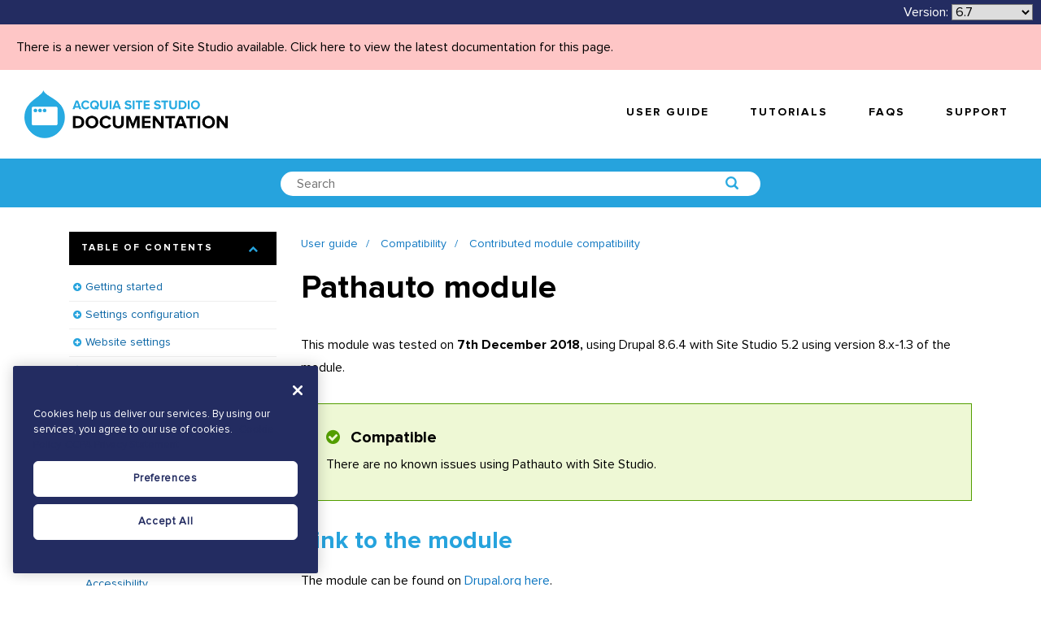

--- FILE ---
content_type: text/html; charset=UTF-8
request_url: https://sitestudiodocs.acquia.com/6.7/user-guide/pathauto-module
body_size: 19198
content:
<!DOCTYPE html>
<!--[if IE 8 ]><html class="coh-ie8"  lang="en-67" dir="ltr"> <![endif]-->
<!--[if IE 9 ]><html class="coh-ie9"  lang="en-67" dir="ltr"> <![endif]-->
<!--[if (gt IE 9)|!(IE)]><!--> <html lang="en-67" dir="ltr"> <!--<![endif]-->
<head>

    <meta charset="utf-8" />
<noscript><style>form.antibot * :not(.antibot-message) { display: none !important; }</style>
</noscript><meta name="Generator" content="Drupal 10 (https://www.drupal.org)" />
<meta name="MobileOptimized" content="width" />
<meta name="HandheldFriendly" content="true" />
<meta name="viewport" content="width=device-width, initial-scale=1.0" />
<script src="https://cdn.cookielaw.org/scripttemplates/otSDKStub.js" data-document-language="true" type="text/javascript" charset="UTF-8" data-domain-script="a24e2475-5645-426c-9794-6eedb3eae77c-test"></script>
<script type="text/javascript">
function OptanonWrapper() { }
</script>
<script></script>
<link rel="stylesheet" href="https://fonts.googleapis.com/css?family=Nunito:300,400,700" type="text/css" />
<link rel="stylesheet" href="https://fonts.googleapis.com/css?family=Quicksand:300,400,700" type="text/css" />
<link rel="icon" href="/sites/default/files/favicon-blue.png" type="image/png" />
<link rel="alternate" hreflang="en" href="https://sitestudiodocs.acquia.com/6.0/user-guide/pathauto-module" />
<link rel="canonical" href="https://sitestudiodocs.acquia.com/6.0/user-guide/pathauto-module" />
<link rel="shortlink" href="https://sitestudiodocs.acquia.com/6.0/node/761" />
<script src="/sites/default/files/google_tag/acquia_site_studio/google_tag.script.js?t6kdcb" defer></script>
<script>window.a2a_config=window.a2a_config||{};a2a_config.callbacks=[];a2a_config.overlays=[];a2a_config.templates={};</script>

        <title>Pathauto module | Acquia Cohesion Docs</title>
        <link rel="stylesheet" media="all" href="/sites/default/files/css/css_C3xKHDyqmb9OY3WX-8qLxLGIBvUv3XNciBwpotiAnws.css?delta=0&amp;language=en-67&amp;theme=supportdx&amp;include=[base64]" />
<link rel="stylesheet" media="all" href="/sites/default/files/css/css_k-BXw4yZg-VhasTZG9uMB2GKLCfO3dD0vEwdiKbDWEI.css?delta=1&amp;language=en-67&amp;theme=supportdx&amp;include=[base64]" />

            
                <style></style>
                </head>
<body class="path-node page-node-type-reference-guide">

<a href="#main-content" class="visually-hidden focusable skip-link">
    Skip to main content
</a>
<noscript><iframe src="https://www.googletagmanager.com/ns.html?id=GTM-WQ6L88S" height="0" width="0" style="display:none;visibility:hidden"></iframe></noscript>
  <div class="dialog-off-canvas-main-canvas" data-off-canvas-main-canvas>
              <div class="coh-container coh-style-main-wrapper main-wrapper coh-ce-ddb548b4" >           <div class="coh-block">  </div>  <div class="coh-container ssa-component coh-component ssa-component-instance-89b1b8df-aaa7-4a26-80f3-4802622ec115 coh-component-instance-89b1b8df-aaa7-4a26-80f3-4802622ec115 coh-ce-cohesion_helper_2745ca14-9d449a28" >  <div class="coh-container coh-ce-cohesion_helper_2745ca14-e3480bb" >  <div class="coh-container coh-ce-cohesion_helper_2745ca14-f1469862" >  <div class="coh-block"> <div id="block-languagedropdownswitcher" class="settings-tray-editable" data-drupal-settingstray="editable">
  
    
      <form class="lang-dropdown-form lang_dropdown_form clearfix language_interface" id="lang_dropdown_form_lang-dropdown-form" data-drupal-selector="lang-dropdown-form-2" action="/6.7/user-guide/pathauto-module" method="post" accept-charset="UTF-8">
  <span class="version-label">Version:</span><div class="js-form-item form-item js-form-type-select form-type-select js-form-item-lang-dropdown-select form-item-lang-dropdown-select form-no-label">
      <label for="edit-lang-dropdown-select" class="visually-hidden">Select your language</label>
        <select style="width:100px" class="lang-dropdown-select-element form-select" data-lang-dropdown-id="lang-dropdown-form" data-drupal-selector="edit-lang-dropdown-select" id="edit-lang-dropdown-select" name="lang_dropdown_select"><option value="en">6.0</option><option value="en-61">6.1</option><option value="en-62">6.2</option><option value="en-63">6.3</option><option value="en-64">6.4</option><option value="en-65">6.5</option><option value="en-66">6.6</option><option value="en-67" selected="selected">6.7</option><option value="en-68">6.8</option><option value="en-69">6.9</option><option value="en-70">7.0</option><option value="en-71">7.1</option><option value="en-72">7.2</option><option value="en-73">7.3</option><option value="en-74">7.4</option><option value="en-75">7.5</option><option value="en-80">8.0</option><option value="en-81">8.1</option></select>
        </div>
<input data-drupal-selector="edit-en" type="hidden" name="en" value="/6.0/user-guide/pathauto-module" />
<input data-drupal-selector="edit-en-61" type="hidden" name="en-61" value="/6.1/user-guide/pathauto-module" />
<input data-drupal-selector="edit-en-62" type="hidden" name="en-62" value="/6.2/user-guide/pathauto-module" />
<input data-drupal-selector="edit-en-63" type="hidden" name="en-63" value="/6.3/user-guide/pathauto-module" />
<input data-drupal-selector="edit-en-64" type="hidden" name="en-64" value="/6.4/user-guide/pathauto-module" />
<input data-drupal-selector="edit-en-65" type="hidden" name="en-65" value="/6.5/user-guide/pathauto-module" />
<input data-drupal-selector="edit-en-66" type="hidden" name="en-66" value="/6.6/user-guide/pathauto-module" />
<input data-drupal-selector="edit-en-67" type="hidden" name="en-67" value="/6.7/user-guide/pathauto-module" />
<input data-drupal-selector="edit-en-68" type="hidden" name="en-68" value="/6.8/user-guide/pathauto-module" />
<input data-drupal-selector="edit-en-69" type="hidden" name="en-69" value="/6.9/user-guide/pathauto-module" />
<input data-drupal-selector="edit-en-70" type="hidden" name="en-70" value="/7.0/user-guide/pathauto-module" />
<input data-drupal-selector="edit-en-71" type="hidden" name="en-71" value="/7.1/user-guide/pathauto-module" />
<input data-drupal-selector="edit-en-72" type="hidden" name="en-72" value="/7.2/user-guide/pathauto-module" />
<input data-drupal-selector="edit-en-73" type="hidden" name="en-73" value="/7.3/user-guide/pathauto-module" />
<input data-drupal-selector="edit-en-74" type="hidden" name="en-74" value="/7.4/user-guide/pathauto-module" />
<input data-drupal-selector="edit-en-75" type="hidden" name="en-75" value="/7.5/user-guide/pathauto-module" />
<input data-drupal-selector="edit-en-80" type="hidden" name="en-80" value="/8.0/user-guide/pathauto-module" />
<input data-drupal-selector="edit-en-81" type="hidden" name="en-81" value="/8.1/user-guide/pathauto-module" />
<noscript><div><input data-drupal-selector="edit-submit" type="submit" id="edit-submit" name="op" value="Go" class="button js-form-submit form-submit" />
</div></noscript><input autocomplete="off" data-drupal-selector="form-50tlkcifh0kh4nnl1ju1gjbw4gdtxwquvwrjicqovmu" type="hidden" name="form_build_id" value="form-50TlkciFH0kH4nnl1ju1gJbw4gdtxWQuvwRjiCqovmU" />
<input data-drupal-selector="edit-lang-dropdown-form" type="hidden" name="form_id" value="lang_dropdown_form" />

</form>

  </div>
 </div> </div> </div>  <div class="coh-block coh-style-versioning-message"> <div id="block-versioningmessage" class="settings-tray-editable" data-drupal-settingstray="editable">
  
    
      <a href="/8.1/user-guide/pathauto-module">There is a newer version of Site Studio available. Click here to view the latest documentation for this page.</a>
  </div>
 </div> </div>  <div class="coh-container ssa-component coh-component ssa-component-instance-89b1b8df-aaa7-4a26-80f3-4802622ec115 coh-component-instance-89b1b8df-aaa7-4a26-80f3-4802622ec115 coh-ce-cohesion_helper_2745ca14-7296914b" >  <a href="/" class="coh-container coh-ce-cohesion_helper_2745ca14-a2f69e54" target="_self" >  <img class="coh-image coh-ce-cohesion_helper_2745ca14-dc72d927" src="/sites/default/files/site-studio-images/graphics/site-studio-documentation.png" title="Acquia Site Studio Documentation" alt="Acquia Site Studio Documentation" /> </a> <button class="coh-button coh-ce-cohesion_helper_2745ca14-fcb7b8a5 coh-interaction" data-interaction-modifiers="[{&quot;interactionScope&quot;:&quot;document&quot;,&quot;interactionTarget&quot;:&quot;html&quot;,&quot;modifierType&quot;:&quot;toggle-modifier-accessible-collapsed&quot;,&quot;modifierName&quot;:&quot;menu-visible&quot;}]" aria-haspopup="true" aria-expanded="false" data-coh-settings='{  }' type="button"> </button>  <div class="coh-container coh-ce-cohesion_helper_2745ca14-f1f53aeb" >         <nav class="coh-container coh-ce-fb231a0e" >   <ul class="coh-menu-list-container coh-unordered-list coh-style-primary-navigation-links coh-ce-74b6daca"><li class="coh-menu-list-item js-coh-menu-item" data-coh-settings='{"xl":"hidden"}' >  <a href="/6.7/user-guide"   data-coh-settings='{ "xl":{"link_interaction":"click-through-to-link"} }' class="coh-link coh-style-primary-navigation-buttons js-coh-menu-item-link" >User guide</a></li><li class="coh-menu-list-item js-coh-menu-item" data-coh-settings='{"xl":"hidden"}' >  <a href="https://www.acquiaacademy.com/pages/103/site-studio-training"   data-coh-settings='{ "xl":{"link_interaction":"click-through-to-link"} }' class="coh-link coh-style-primary-navigation-buttons js-coh-menu-item-link" >Tutorials</a></li><li class="coh-menu-list-item js-coh-menu-item" data-coh-settings='{"xl":"hidden"}' >  <a href="/6.7/faqs"   data-coh-settings='{ "xl":{"link_interaction":"click-through-to-link"} }' class="coh-link coh-style-primary-navigation-buttons js-coh-menu-item-link" >FAQs</a></li><li class="coh-menu-list-item js-coh-menu-item" data-coh-settings='{"xl":"hidden"}' >  <a href="https://accounts.acquia.com/sign-in?site=cloud&amp;path=app"   data-coh-settings='{ "xl":{"link_interaction":"click-through-to-link"} }' class="coh-link coh-style-primary-navigation-buttons js-coh-menu-item-link" >Support</a></li></ul>   </nav> 
 </div> </div> 
        <div class="coh-container ssa-component coh-component ssa-component-instance-d64eeaf2-25a4-4be2-be4c-ae8f02ac877d coh-component-instance-d64eeaf2-25a4-4be2-be4c-ae8f02ac877d coh-style-search-bar coh-ce-cohesion_helper_0ffcb373-97305ee6" >  <div class="coh-container coh-style-global-boxed-container coh-ce-cohesion_helper_0ffcb373-5e33b34e coh-container-boxed" >  <div class="coh-container coh-style-search-bar-form coh-ce-cohesion_helper_0ffcb373-2b0ba636 coh-container-boxed" >  <div class="coh-block"> <div class="views-exposed-form settings-tray-editable" data-drupal-selector="views-exposed-form-acquia-search-page" id="block-exposedformacquia-searchpage-2" data-drupal-settingstray="editable">
  
    
      <form action="/6.7/search" method="get" id="views-exposed-form-acquia-search-page" accept-charset="UTF-8">
  <div class="js-form-item form-item js-form-type-textfield form-type-textfield js-form-item-search form-item-search form-no-label">
        <input placeholder="Search" data-drupal-selector="edit-search" type="text" id="edit-search" name="search" value="" size="30" maxlength="128" class="form-text" />

        </div>
<div data-drupal-selector="edit-actions" class="form-actions js-form-wrapper form-wrapper" id="edit-actions"><input data-drupal-selector="edit-submit-acquia-search" type="submit" id="edit-submit-acquia-search" value="Search" class="button js-form-submit form-submit" />
</div>


</form>

  </div>
 </div> </div> </div> </div> 
  <div class="coh-container coh-ce-46ce81f7" >  <div class="coh-container coh-ce-82a6d3ca coh-container-boxed" > <div class="coh-row coh-row-xl coh-row-visible-xl" data-coh-row-match-heights="{&quot;xl&quot;:{&quot;target&quot;:&quot;none&quot;}}"> <div class="coh-row-inner"> <div class="coh-column coh-visible-sm coh-col-sm-12 coh-col-sm-push-0 coh-col-sm-pull-0 coh-col-sm-offset-0 coh-visible-md coh-col-md-4 coh-visible-xl coh-col-xl-3" >  <div class="coh-accordion-tabs coh-row"> <div class="coh-accordion-tabs-inner coh-row-inner coh-accordion-tabs-vertical-left coh-accordion-tabs-display-accordion-xl" data-coh-accordion="{&quot;styles&quot;:{&quot;xl&quot;:{&quot;accordionOrTab&quot;:&quot;accordion&quot;,&quot;startCollapsed&quot;:false,&quot;animation&quot;:&quot;slide&quot;,&quot;offsetPositionAgainst&quot;:&quot;px&quot;,&quot;duration&quot;:&quot;500&quot;,&quot;scrollToAccordionOffset&quot;:&quot;0&quot;,&quot;accordionTabWidth&quot;:12,&quot;accordionTabBleed&quot;:&quot;retain_gutters&quot;,&quot;collapsible&quot;:true,&quot;active&quot;:&quot;1&quot;},&quot;sm&quot;:{&quot;startCollapsed&quot;:true}},&quot;accordionTabElement&quot;:&quot;div&quot;,&quot;scrollToAccordion&quot;:false,&quot;setHash&quot;:false,&quot;scrollToAccordionOnLoad&quot;:false,&quot;horizontalVertical&quot;:&quot;vertical&quot;,&quot;HorizontalPosition&quot;:&quot;left_aligned&quot;,&quot;VerticalPosition&quot;:&quot;left&quot;}"> <ul class="coh-accordion-tabs-nav coh-column coh-col-xl-12"></ul> <div class="coh-accordion-tabs-content-wrapper coh-column coh-col-xl-0 coh-accordion-tabs-display-inner-accordion-xl"> <div class="coh-accordion-title coh-style-toc-accordion" data-coh-tab-settings='[]'><a href="#2426505070" >Table of contents</a></div> <div id="2426505070" class="coh-accordion-tabs-content coh-ce-e49dba42"  >          <ul class="coh-menu-list-container coh-unordered-list coh-style-expandable-navigation"><li class="coh-menu-list-item js-coh-menu-item has-children" data-coh-settings='{"xl":"trail"}' >  <a href="/6.7/user-guide/getting-started"   data-coh-settings='{ "xl":{"link_interaction":"click-through-to-link"} }' class="coh-link js-coh-menu-item-link" >Getting started</a>   <a href="/6.7/user-guide/getting-started"   data-coh-settings='{ "xl":{"link_interaction":"toggle-on-click-hide-siblings"} }' class="coh-link js-coh-menu-item-link" >Getting started</a>   <ul class="coh-menu-list-container coh-unordered-list coh-style-expandable-navigation"><li class="coh-menu-list-item js-coh-menu-item" data-coh-settings='{"xl":"trail"}' >  <a href="/6.7/user-guide/what-you-can-build-using-site-studio"   data-coh-settings='{ "xl":{"link_interaction":"click-through-to-link"} }' class="coh-link js-coh-menu-item-link" >What you can build using Site Studio</a>   <a href="/6.7/user-guide/what-you-can-build-using-site-studio"   data-coh-settings='{ "xl":{"link_interaction":"toggle-on-click-hide-siblings"} }' class="coh-link js-coh-menu-item-link" >What you can build using Site Studio</a>   </li><li class="coh-menu-list-item js-coh-menu-item" data-coh-settings='{"xl":"trail"}' >  <a href="/6.7/user-guide/typical-project-phases-and-skills-required"   data-coh-settings='{ "xl":{"link_interaction":"click-through-to-link"} }' class="coh-link js-coh-menu-item-link" >Typical project phases and skills required</a>   <a href="/6.7/user-guide/typical-project-phases-and-skills-required"   data-coh-settings='{ "xl":{"link_interaction":"toggle-on-click-hide-siblings"} }' class="coh-link js-coh-menu-item-link" >Typical project phases and skills required</a>   </li><li class="coh-menu-list-item js-coh-menu-item" data-coh-settings='{"xl":"trail"}' >  <a href="/6.7/user-guide/using-inline-help"   data-coh-settings='{ "xl":{"link_interaction":"click-through-to-link"} }' class="coh-link js-coh-menu-item-link" >Using the inline help</a>   <a href="/6.7/user-guide/using-inline-help"   data-coh-settings='{ "xl":{"link_interaction":"toggle-on-click-hide-siblings"} }' class="coh-link js-coh-menu-item-link" >Using the inline help</a>   </li><li class="coh-menu-list-item js-coh-menu-item has-children" data-coh-settings='{"xl":"trail"}' >  <a href="/6.7/user-guide/creating-new-website-site-studio"   data-coh-settings='{ "xl":{"link_interaction":"click-through-to-link"} }' class="coh-link js-coh-menu-item-link" >Creating a new website with Site Studio</a>   <a href="/6.7/user-guide/creating-new-website-site-studio"   data-coh-settings='{ "xl":{"link_interaction":"toggle-on-click-hide-siblings"} }' class="coh-link js-coh-menu-item-link" >Creating a new website with Site Studio</a>   <ul class="coh-menu-list-container coh-unordered-list coh-style-expandable-navigation"><li class="coh-menu-list-item js-coh-menu-item" data-coh-settings='{"xl":"trail"}' >  <a href="/6.7/user-guide/step-1a-install-site-studio-modules-composer"   data-coh-settings='{ "xl":{"link_interaction":"click-through-to-link"} }' class="coh-link js-coh-menu-item-link" >Step 1a. Install the Site Studio modules with composer</a>   <a href="/6.7/user-guide/step-1a-install-site-studio-modules-composer"   data-coh-settings='{ "xl":{"link_interaction":"toggle-on-click-hide-siblings"} }' class="coh-link js-coh-menu-item-link" >Step 1a. Install the Site Studio modules with composer</a>   </li><li class="coh-menu-list-item js-coh-menu-item" data-coh-settings='{"xl":"trail"}' >  <a href="/6.7/user-guide/step-1b-install-site-studio-modules-manually"   data-coh-settings='{ "xl":{"link_interaction":"click-through-to-link"} }' class="coh-link js-coh-menu-item-link" >Step 1b. Install the Site Studio modules manually</a>   <a href="/6.7/user-guide/step-1b-install-site-studio-modules-manually"   data-coh-settings='{ "xl":{"link_interaction":"toggle-on-click-hide-siblings"} }' class="coh-link js-coh-menu-item-link" >Step 1b. Install the Site Studio modules manually</a>   </li><li class="coh-menu-list-item js-coh-menu-item" data-coh-settings='{"xl":"trail"}' >  <a href="/6.7/user-guide/step-2-connect-site-studio-api"   data-coh-settings='{ "xl":{"link_interaction":"click-through-to-link"} }' class="coh-link js-coh-menu-item-link" >Step 2. Connect to the Site Studio API</a>   <a href="/6.7/user-guide/step-2-connect-site-studio-api"   data-coh-settings='{ "xl":{"link_interaction":"toggle-on-click-hide-siblings"} }' class="coh-link js-coh-menu-item-link" >Step 2. Connect to the Site Studio API</a>   </li><li class="coh-menu-list-item js-coh-menu-item" data-coh-settings='{"xl":"trail"}' >  <a href="/6.7/user-guide/step-3-enable-site-studio-minimal-theme"   data-coh-settings='{ "xl":{"link_interaction":"click-through-to-link"} }' class="coh-link js-coh-menu-item-link" >Step 3. Enable the Site Studio minimal theme</a>   <a href="/6.7/user-guide/step-3-enable-site-studio-minimal-theme"   data-coh-settings='{ "xl":{"link_interaction":"toggle-on-click-hide-siblings"} }' class="coh-link js-coh-menu-item-link" >Step 3. Enable the Site Studio minimal theme</a>   </li><li class="coh-menu-list-item js-coh-menu-item" data-coh-settings='{"xl":"trail"}' >  <a href="/6.7/user-guide/step-4-configure-image-and-media-browsers"   data-coh-settings='{ "xl":{"link_interaction":"click-through-to-link"} }' class="coh-link js-coh-menu-item-link" >Step 4. Configure image and media browsers</a>   <a href="/6.7/user-guide/step-4-configure-image-and-media-browsers"   data-coh-settings='{ "xl":{"link_interaction":"toggle-on-click-hide-siblings"} }' class="coh-link js-coh-menu-item-link" >Step 4. Configure image and media browsers</a>   </li><li class="coh-menu-list-item js-coh-menu-item" data-coh-settings='{"xl":"trail"}' >  <a href="/6.7/user-guide/step-5-using-site-studio-0"   data-coh-settings='{ "xl":{"link_interaction":"click-through-to-link"} }' class="coh-link js-coh-menu-item-link" >Step 5. Using Site Studio</a>   <a href="/6.7/user-guide/step-5-using-site-studio-0"   data-coh-settings='{ "xl":{"link_interaction":"toggle-on-click-hide-siblings"} }' class="coh-link js-coh-menu-item-link" >Step 5. Using Site Studio</a>   </li></ul>  </li><li class="coh-menu-list-item js-coh-menu-item has-children" data-coh-settings='{"xl":"trail"}' >  <a href="/6.7/user-guide/using-site-studio-existing-website"   data-coh-settings='{ "xl":{"link_interaction":"click-through-to-link"} }' class="coh-link js-coh-menu-item-link" >Using Site Studio on an existing website</a>   <a href="/6.7/user-guide/using-site-studio-existing-website"   data-coh-settings='{ "xl":{"link_interaction":"toggle-on-click-hide-siblings"} }' class="coh-link js-coh-menu-item-link" >Using Site Studio on an existing website</a>   <ul class="coh-menu-list-container coh-unordered-list coh-style-expandable-navigation"><li class="coh-menu-list-item js-coh-menu-item" data-coh-settings='{"xl":"trail"}' >  <a href="/6.7/user-guide/step-1a-installing-site-studio-modules-your-website-composer"   data-coh-settings='{ "xl":{"link_interaction":"click-through-to-link"} }' class="coh-link js-coh-menu-item-link" >Step 1a. Installing the Site Studio modules on your website with composer</a>   <a href="/6.7/user-guide/step-1a-installing-site-studio-modules-your-website-composer"   data-coh-settings='{ "xl":{"link_interaction":"toggle-on-click-hide-siblings"} }' class="coh-link js-coh-menu-item-link" >Step 1a. Installing the Site Studio modules on your website with composer</a>   </li><li class="coh-menu-list-item js-coh-menu-item" data-coh-settings='{"xl":"trail"}' >  <a href="/6.7/user-guide/step-1b-installing-site-studio-modules-your-website-manually"   data-coh-settings='{ "xl":{"link_interaction":"click-through-to-link"} }' class="coh-link js-coh-menu-item-link" >Step 1b. Installing the Site Studio modules on your website manually</a>   <a href="/6.7/user-guide/step-1b-installing-site-studio-modules-your-website-manually"   data-coh-settings='{ "xl":{"link_interaction":"toggle-on-click-hide-siblings"} }' class="coh-link js-coh-menu-item-link" >Step 1b. Installing the Site Studio modules on your website manually</a>   </li><li class="coh-menu-list-item js-coh-menu-item" data-coh-settings='{"xl":"trail"}' >  <a href="/6.7/user-guide/step-2-connecting-your-existing-website-site-studio-api"   data-coh-settings='{ "xl":{"link_interaction":"click-through-to-link"} }' class="coh-link js-coh-menu-item-link" >Step 2. Connecting your existing website to the Site Studio API</a>   <a href="/6.7/user-guide/step-2-connecting-your-existing-website-site-studio-api"   data-coh-settings='{ "xl":{"link_interaction":"toggle-on-click-hide-siblings"} }' class="coh-link js-coh-menu-item-link" >Step 2. Connecting your existing website to the Site Studio API</a>   </li><li class="coh-menu-list-item js-coh-menu-item" data-coh-settings='{"xl":"trail"}' >  <a href="/6.7/user-guide/step-3-modify-your-website-theme"   data-coh-settings='{ "xl":{"link_interaction":"click-through-to-link"} }' class="coh-link js-coh-menu-item-link" >Step 3. Modify your website theme</a>   <a href="/6.7/user-guide/step-3-modify-your-website-theme"   data-coh-settings='{ "xl":{"link_interaction":"toggle-on-click-hide-siblings"} }' class="coh-link js-coh-menu-item-link" >Step 3. Modify your website theme</a>   </li><li class="coh-menu-list-item js-coh-menu-item" data-coh-settings='{"xl":"trail"}' >  <a href="/6.7/user-guide/step-4-configure-image-and-media-browsers-0"   data-coh-settings='{ "xl":{"link_interaction":"click-through-to-link"} }' class="coh-link js-coh-menu-item-link" >Step 4. Configure image and media browsers</a>   <a href="/6.7/user-guide/step-4-configure-image-and-media-browsers-0"   data-coh-settings='{ "xl":{"link_interaction":"toggle-on-click-hide-siblings"} }' class="coh-link js-coh-menu-item-link" >Step 4. Configure image and media browsers</a>   </li><li class="coh-menu-list-item js-coh-menu-item" data-coh-settings='{"xl":"trail"}' >  <a href="/6.7/user-guide/step-5-using-site-studio"   data-coh-settings='{ "xl":{"link_interaction":"click-through-to-link"} }' class="coh-link js-coh-menu-item-link" >Step 5. Using Site Studio</a>   <a href="/6.7/user-guide/step-5-using-site-studio"   data-coh-settings='{ "xl":{"link_interaction":"toggle-on-click-hide-siblings"} }' class="coh-link js-coh-menu-item-link" >Step 5. Using Site Studio</a>   </li></ul>  </li></ul>  </li><li class="coh-menu-list-item js-coh-menu-item has-children" data-coh-settings='{"xl":"trail"}' >  <a href="/6.7/user-guide/settings-configuration"   data-coh-settings='{ "xl":{"link_interaction":"click-through-to-link"} }' class="coh-link js-coh-menu-item-link" >Settings configuration</a>   <a href="/6.7/user-guide/settings-configuration"   data-coh-settings='{ "xl":{"link_interaction":"toggle-on-click-hide-siblings"} }' class="coh-link js-coh-menu-item-link" >Settings configuration</a>   <ul class="coh-menu-list-container coh-unordered-list coh-style-expandable-navigation"><li class="coh-menu-list-item js-coh-menu-item" data-coh-settings='{"xl":"trail"}' >  <a href="/6.7/user-guide/adding-your-site-studio-account-settings-access-api"   data-coh-settings='{ "xl":{"link_interaction":"click-through-to-link"} }' class="coh-link js-coh-menu-item-link" >Account settings</a>   <a href="/6.7/user-guide/adding-your-site-studio-account-settings-access-api"   data-coh-settings='{ "xl":{"link_interaction":"toggle-on-click-hide-siblings"} }' class="coh-link js-coh-menu-item-link" >Account settings</a>   </li><li class="coh-menu-list-item js-coh-menu-item has-children" data-coh-settings='{"xl":"trail"}' >  <a href="/6.7/user-guide/system-settings"   data-coh-settings='{ "xl":{"link_interaction":"click-through-to-link"} }' class="coh-link js-coh-menu-item-link" >System settings</a>   <a href="/6.7/user-guide/system-settings"   data-coh-settings='{ "xl":{"link_interaction":"toggle-on-click-hide-siblings"} }' class="coh-link js-coh-menu-item-link" >System settings</a>   <ul class="coh-menu-list-container coh-unordered-list coh-style-expandable-navigation"><li class="coh-menu-list-item js-coh-menu-item" data-coh-settings='{"xl":"trail"}' >  <a href="/6.7/user-guide/image-and-media-browsers"   data-coh-settings='{ "xl":{"link_interaction":"click-through-to-link"} }' class="coh-link js-coh-menu-item-link" >Image and media browsers</a>   <a href="/6.7/user-guide/image-and-media-browsers"   data-coh-settings='{ "xl":{"link_interaction":"toggle-on-click-hide-siblings"} }' class="coh-link js-coh-menu-item-link" >Image and media browsers</a>   </li></ul>  </li><li class="coh-menu-list-item js-coh-menu-item" data-coh-settings='{"xl":"trail"}' >  <a href="/6.7/user-guide/google-maps-api-key"   data-coh-settings='{ "xl":{"link_interaction":"click-through-to-link"} }' class="coh-link js-coh-menu-item-link" >Google maps API key</a>   <a href="/6.7/user-guide/google-maps-api-key"   data-coh-settings='{ "xl":{"link_interaction":"toggle-on-click-hide-siblings"} }' class="coh-link js-coh-menu-item-link" >Google maps API key</a>   </li><li class="coh-menu-list-item js-coh-menu-item" data-coh-settings='{"xl":"trail"}' >  <a href="/6.7/user-guide/element-settings"   data-coh-settings='{ "xl":{"link_interaction":"click-through-to-link"} }' class="coh-link js-coh-menu-item-link" >Element Settings</a>   <a href="/6.7/user-guide/element-settings"   data-coh-settings='{ "xl":{"link_interaction":"toggle-on-click-hide-siblings"} }' class="coh-link js-coh-menu-item-link" >Element Settings</a>   </li></ul>  </li><li class="coh-menu-list-item js-coh-menu-item has-children" data-coh-settings='{"xl":"trail"}' >  <a href="/6.7/user-guide/define-your-website-settings"   data-coh-settings='{ "xl":{"link_interaction":"click-through-to-link"} }' class="coh-link js-coh-menu-item-link"  title="Define your website settings">Website settings</a>   <a href="/6.7/user-guide/define-your-website-settings"   data-coh-settings='{ "xl":{"link_interaction":"toggle-on-click-hide-siblings"} }' class="coh-link js-coh-menu-item-link"  title="Define your website settings">Website settings</a>   <ul class="coh-menu-list-container coh-unordered-list coh-style-expandable-navigation"><li class="coh-menu-list-item js-coh-menu-item" data-coh-settings='{"xl":"trail"}' >  <a href="/6.7/user-guide/configuring-your-base-unit-settings"   data-coh-settings='{ "xl":{"link_interaction":"click-through-to-link"} }' class="coh-link js-coh-menu-item-link" >Configuring your base unit settings</a>   <a href="/6.7/user-guide/configuring-your-base-unit-settings"   data-coh-settings='{ "xl":{"link_interaction":"toggle-on-click-hide-siblings"} }' class="coh-link js-coh-menu-item-link" >Configuring your base unit settings</a>   </li><li class="coh-menu-list-item js-coh-menu-item" data-coh-settings='{"xl":"trail"}' >  <a href="/6.7/user-guide/set-font-libraries-and-font-stacks"   data-coh-settings='{ "xl":{"link_interaction":"click-through-to-link"} }' class="coh-link js-coh-menu-item-link" >Set up font libraries and font stacks</a>   <a href="/6.7/user-guide/set-font-libraries-and-font-stacks"   data-coh-settings='{ "xl":{"link_interaction":"toggle-on-click-hide-siblings"} }' class="coh-link js-coh-menu-item-link" >Set up font libraries and font stacks</a>   </li><li class="coh-menu-list-item js-coh-menu-item has-children" data-coh-settings='{"xl":"trail"}' >  <a href="/6.7/user-guide/set-icon-font-libraries"   data-coh-settings='{ "xl":{"link_interaction":"click-through-to-link"} }' class="coh-link js-coh-menu-item-link" >Set up icon font libraries</a>   <a href="/6.7/user-guide/set-icon-font-libraries"   data-coh-settings='{ "xl":{"link_interaction":"toggle-on-click-hide-siblings"} }' class="coh-link js-coh-menu-item-link" >Set up icon font libraries</a>   <ul class="coh-menu-list-container coh-unordered-list coh-style-expandable-navigation"><li class="coh-menu-list-item js-coh-menu-item" data-coh-settings='{"xl":"trail"}' >  <a href="/6.7/user-guide/getting-started-fontello"   data-coh-settings='{ "xl":{"link_interaction":"click-through-to-link"} }' class="coh-link js-coh-menu-item-link" >Getting started with Fontello</a>   <a href="/6.7/user-guide/getting-started-fontello"   data-coh-settings='{ "xl":{"link_interaction":"toggle-on-click-hide-siblings"} }' class="coh-link js-coh-menu-item-link" >Getting started with Fontello</a>   </li><li class="coh-menu-list-item js-coh-menu-item" data-coh-settings='{"xl":"trail"}' >  <a href="/6.7/user-guide/getting-started-icomoon"   data-coh-settings='{ "xl":{"link_interaction":"click-through-to-link"} }' class="coh-link js-coh-menu-item-link" >Getting started with Icomoon</a>   <a href="/6.7/user-guide/getting-started-icomoon"   data-coh-settings='{ "xl":{"link_interaction":"toggle-on-click-hide-siblings"} }' class="coh-link js-coh-menu-item-link" >Getting started with Icomoon</a>   </li><li class="coh-menu-list-item js-coh-menu-item" data-coh-settings='{"xl":"trail"}' >  <a href="/6.7/user-guide/icon-font-json-format"   data-coh-settings='{ "xl":{"link_interaction":"click-through-to-link"} }' class="coh-link js-coh-menu-item-link" >Icon font JSON format</a>   <a href="/6.7/user-guide/icon-font-json-format"   data-coh-settings='{ "xl":{"link_interaction":"toggle-on-click-hide-siblings"} }' class="coh-link js-coh-menu-item-link" >Icon font JSON format</a>   </li></ul>  </li><li class="coh-menu-list-item js-coh-menu-item" data-coh-settings='{"xl":"trail"}' >  <a href="/6.7/user-guide/creating-your-color-palette"   data-coh-settings='{ "xl":{"link_interaction":"click-through-to-link"} }' class="coh-link js-coh-menu-item-link" >Creating your color palette</a>   <a href="/6.7/user-guide/creating-your-color-palette"   data-coh-settings='{ "xl":{"link_interaction":"toggle-on-click-hide-siblings"} }' class="coh-link js-coh-menu-item-link" >Creating your color palette</a>   </li><li class="coh-menu-list-item js-coh-menu-item" data-coh-settings='{"xl":"trail"}' >  <a href="/6.7/user-guide/defining-your-default-font-settings"   data-coh-settings='{ "xl":{"link_interaction":"click-through-to-link"} }' class="coh-link js-coh-menu-item-link" >Defining your default font settings</a>   <a href="/6.7/user-guide/defining-your-default-font-settings"   data-coh-settings='{ "xl":{"link_interaction":"toggle-on-click-hide-siblings"} }' class="coh-link js-coh-menu-item-link" >Defining your default font settings</a>   </li><li class="coh-menu-list-item js-coh-menu-item has-children" data-coh-settings='{"xl":"trail"}' >  <a href="/6.7/user-guide/configuring-your-responsive-grid-settings"   data-coh-settings='{ "xl":{"link_interaction":"click-through-to-link"} }' class="coh-link js-coh-menu-item-link" >Configuring your responsive grid settings</a>   <a href="/6.7/user-guide/configuring-your-responsive-grid-settings"   data-coh-settings='{ "xl":{"link_interaction":"toggle-on-click-hide-siblings"} }' class="coh-link js-coh-menu-item-link" >Configuring your responsive grid settings</a>   <ul class="coh-menu-list-container coh-unordered-list coh-style-expandable-navigation"><li class="coh-menu-list-item js-coh-menu-item" data-coh-settings='{"xl":"trail"}' >  <a href="/6.7/user-guide/understanding-responsive-breakpoints"   data-coh-settings='{ "xl":{"link_interaction":"click-through-to-link"} }' class="coh-link js-coh-menu-item-link" >Understanding the responsive breakpoints</a>   <a href="/6.7/user-guide/understanding-responsive-breakpoints"   data-coh-settings='{ "xl":{"link_interaction":"toggle-on-click-hide-siblings"} }' class="coh-link js-coh-menu-item-link" >Understanding the responsive breakpoints</a>   </li><li class="coh-menu-list-item js-coh-menu-item" data-coh-settings='{"xl":"trail"}' >  <a href="/6.7/user-guide/what-boxed-width"   data-coh-settings='{ "xl":{"link_interaction":"click-through-to-link"} }' class="coh-link js-coh-menu-item-link" >What is boxed width?</a>   <a href="/6.7/user-guide/what-boxed-width"   data-coh-settings='{ "xl":{"link_interaction":"toggle-on-click-hide-siblings"} }' class="coh-link js-coh-menu-item-link" >What is boxed width?</a>   </li><li class="coh-menu-list-item js-coh-menu-item" data-coh-settings='{"xl":"trail"}' >  <a href="/6.7/user-guide/fixed-vs-fluid-grid"   data-coh-settings='{ "xl":{"link_interaction":"click-through-to-link"} }' class="coh-link js-coh-menu-item-link" >Fixed vs. fluid grid</a>   <a href="/6.7/user-guide/fixed-vs-fluid-grid"   data-coh-settings='{ "xl":{"link_interaction":"toggle-on-click-hide-siblings"} }' class="coh-link js-coh-menu-item-link" >Fixed vs. fluid grid</a>   </li><li class="coh-menu-list-item js-coh-menu-item" data-coh-settings='{"xl":"trail"}' >  <a href="/6.7/user-guide/understanding-responsive-grid-preview"   data-coh-settings='{ "xl":{"link_interaction":"click-through-to-link"} }' class="coh-link js-coh-menu-item-link" >Understanding the responsive grid preview</a>   <a href="/6.7/user-guide/understanding-responsive-grid-preview"   data-coh-settings='{ "xl":{"link_interaction":"toggle-on-click-hide-siblings"} }' class="coh-link js-coh-menu-item-link" >Understanding the responsive grid preview</a>   </li></ul>  </li><li class="coh-menu-list-item js-coh-menu-item" data-coh-settings='{"xl":"trail"}' >  <a href="/6.7/user-guide/creating-scss-variables"   data-coh-settings='{ "xl":{"link_interaction":"click-through-to-link"} }' class="coh-link js-coh-menu-item-link" >Creating SCSS variables</a>   <a href="/6.7/user-guide/creating-scss-variables"   data-coh-settings='{ "xl":{"link_interaction":"toggle-on-click-hide-siblings"} }' class="coh-link js-coh-menu-item-link" >Creating SCSS variables</a>   </li></ul>  </li><li class="coh-menu-list-item js-coh-menu-item has-children" data-coh-settings='{"xl":"trail"}' >  <a href="/6.7/user-guide/creating-styles-style-builder"   data-coh-settings='{ "xl":{"link_interaction":"click-through-to-link"} }' class="coh-link js-coh-menu-item-link"  title="Creating styles with the style builder">Style builder</a>   <a href="/6.7/user-guide/creating-styles-style-builder"   data-coh-settings='{ "xl":{"link_interaction":"toggle-on-click-hide-siblings"} }' class="coh-link js-coh-menu-item-link"  title="Creating styles with the style builder">Style builder</a>   <ul class="coh-menu-list-container coh-unordered-list coh-style-expandable-navigation"><li class="coh-menu-list-item js-coh-menu-item has-children" data-coh-settings='{"xl":"trail"}' >  <a href="/6.7/user-guide/creating-base-styles"   data-coh-settings='{ "xl":{"link_interaction":"click-through-to-link"} }' class="coh-link js-coh-menu-item-link" >Creating base styles</a>   <a href="/6.7/user-guide/creating-base-styles"   data-coh-settings='{ "xl":{"link_interaction":"toggle-on-click-hide-siblings"} }' class="coh-link js-coh-menu-item-link" >Creating base styles</a>   <ul class="coh-menu-list-container coh-unordered-list coh-style-expandable-navigation"><li class="coh-menu-list-item js-coh-menu-item" data-coh-settings='{"xl":"trail"}' >  <a href="/6.7/user-guide/managing-your-base-styles"   data-coh-settings='{ "xl":{"link_interaction":"click-through-to-link"} }' class="coh-link js-coh-menu-item-link" >Managing your base styles</a>   <a href="/6.7/user-guide/managing-your-base-styles"   data-coh-settings='{ "xl":{"link_interaction":"toggle-on-click-hide-siblings"} }' class="coh-link js-coh-menu-item-link" >Managing your base styles</a>   </li></ul>  </li><li class="coh-menu-list-item js-coh-menu-item has-children" data-coh-settings='{"xl":"trail"}' >  <a href="/6.7/user-guide/creating-custom-styles"   data-coh-settings='{ "xl":{"link_interaction":"click-through-to-link"} }' class="coh-link js-coh-menu-item-link" >Creating custom styles</a>   <a href="/6.7/user-guide/creating-custom-styles"   data-coh-settings='{ "xl":{"link_interaction":"toggle-on-click-hide-siblings"} }' class="coh-link js-coh-menu-item-link" >Creating custom styles</a>   <ul class="coh-menu-list-container coh-unordered-list coh-style-expandable-navigation"><li class="coh-menu-list-item js-coh-menu-item" data-coh-settings='{"xl":"trail"}' >  <a href="/6.7/user-guide/duplicating-custom-style"   data-coh-settings='{ "xl":{"link_interaction":"click-through-to-link"} }' class="coh-link js-coh-menu-item-link" >Duplicating a custom style</a>   <a href="/6.7/user-guide/duplicating-custom-style"   data-coh-settings='{ "xl":{"link_interaction":"toggle-on-click-hide-siblings"} }' class="coh-link js-coh-menu-item-link" >Duplicating a custom style</a>   </li><li class="coh-menu-list-item js-coh-menu-item" data-coh-settings='{"xl":"trail"}' >  <a href="/6.7/user-guide/extending-custom-style"   data-coh-settings='{ "xl":{"link_interaction":"click-through-to-link"} }' class="coh-link js-coh-menu-item-link" >Extending a custom style</a>   <a href="/6.7/user-guide/extending-custom-style"   data-coh-settings='{ "xl":{"link_interaction":"toggle-on-click-hide-siblings"} }' class="coh-link js-coh-menu-item-link" >Extending a custom style</a>   </li><li class="coh-menu-list-item js-coh-menu-item" data-coh-settings='{"xl":"trail"}' >  <a href="/6.7/user-guide/managing-your-custom-styles"   data-coh-settings='{ "xl":{"link_interaction":"click-through-to-link"} }' class="coh-link js-coh-menu-item-link" >Managing your custom styles</a>   <a href="/6.7/user-guide/managing-your-custom-styles"   data-coh-settings='{ "xl":{"link_interaction":"toggle-on-click-hide-siblings"} }' class="coh-link js-coh-menu-item-link" >Managing your custom styles</a>   </li></ul>  </li><li class="coh-menu-list-item js-coh-menu-item has-children" data-coh-settings='{"xl":"trail"}' >  <a href="/6.7/user-guide/using-style-builder"   data-coh-settings='{ "xl":{"link_interaction":"click-through-to-link"} }' class="coh-link js-coh-menu-item-link" >Using the style builder</a>   <a href="/6.7/user-guide/using-style-builder"   data-coh-settings='{ "xl":{"link_interaction":"toggle-on-click-hide-siblings"} }' class="coh-link js-coh-menu-item-link" >Using the style builder</a>   <ul class="coh-menu-list-container coh-unordered-list coh-style-expandable-navigation"><li class="coh-menu-list-item js-coh-menu-item" data-coh-settings='{"xl":"trail"}' >  <a href="/6.7/user-guide/using-style-preview"   data-coh-settings='{ "xl":{"link_interaction":"click-through-to-link"} }' class="coh-link js-coh-menu-item-link" >Using the style preview</a>   <a href="/6.7/user-guide/using-style-preview"   data-coh-settings='{ "xl":{"link_interaction":"toggle-on-click-hide-siblings"} }' class="coh-link js-coh-menu-item-link" >Using the style preview</a>   </li><li class="coh-menu-list-item js-coh-menu-item has-children" data-coh-settings='{"xl":"trail"}' >  <a href="/6.7/user-guide/applying-css-properties"   data-coh-settings='{ "xl":{"link_interaction":"click-through-to-link"} }' class="coh-link js-coh-menu-item-link" >Applying CSS properties</a>   <a href="/6.7/user-guide/applying-css-properties"   data-coh-settings='{ "xl":{"link_interaction":"toggle-on-click-hide-siblings"} }' class="coh-link js-coh-menu-item-link" >Applying CSS properties</a>   <ul class="coh-menu-list-container coh-unordered-list coh-style-expandable-navigation"><li class="coh-menu-list-item js-coh-menu-item has-children" data-coh-settings='{"xl":"trail"}' >  <a href="/6.7/user-guide/font-properties"   data-coh-settings='{ "xl":{"link_interaction":"click-through-to-link"} }' class="coh-link js-coh-menu-item-link" >Font properties</a>   <a href="/6.7/user-guide/font-properties"   data-coh-settings='{ "xl":{"link_interaction":"toggle-on-click-hide-siblings"} }' class="coh-link js-coh-menu-item-link" >Font properties</a>   <ul class="coh-menu-list-container coh-unordered-list coh-style-expandable-navigation"><li class="coh-menu-list-item js-coh-menu-item" data-coh-settings='{"xl":"trail"}' >  <a href="/6.7/user-guide/font-and-color-properties"   data-coh-settings='{ "xl":{"link_interaction":"click-through-to-link"} }' class="coh-link js-coh-menu-item-link" >Font and color properties</a>   <a href="/6.7/user-guide/font-and-color-properties"   data-coh-settings='{ "xl":{"link_interaction":"toggle-on-click-hide-siblings"} }' class="coh-link js-coh-menu-item-link" >Font and color properties</a>   </li><li class="coh-menu-list-item js-coh-menu-item" data-coh-settings='{"xl":"trail"}' >  <a href="/6.7/user-guide/font-sizing-and-alignment-properties"   data-coh-settings='{ "xl":{"link_interaction":"click-through-to-link"} }' class="coh-link js-coh-menu-item-link" >Font sizing and alignment properties</a>   <a href="/6.7/user-guide/font-sizing-and-alignment-properties"   data-coh-settings='{ "xl":{"link_interaction":"toggle-on-click-hide-siblings"} }' class="coh-link js-coh-menu-item-link" >Font sizing and alignment properties</a>   </li><li class="coh-menu-list-item js-coh-menu-item" data-coh-settings='{"xl":"trail"}' >  <a href="/6.7/user-guide/font-style-and-wrapping-properties"   data-coh-settings='{ "xl":{"link_interaction":"click-through-to-link"} }' class="coh-link js-coh-menu-item-link" >Font style and wrapping properties</a>   <a href="/6.7/user-guide/font-style-and-wrapping-properties"   data-coh-settings='{ "xl":{"link_interaction":"toggle-on-click-hide-siblings"} }' class="coh-link js-coh-menu-item-link" >Font style and wrapping properties</a>   </li><li class="coh-menu-list-item js-coh-menu-item" data-coh-settings='{"xl":"trail"}' >  <a href="/6.7/user-guide/text-shadow-properties"   data-coh-settings='{ "xl":{"link_interaction":"click-through-to-link"} }' class="coh-link js-coh-menu-item-link" >Text shadow properties</a>   <a href="/6.7/user-guide/text-shadow-properties"   data-coh-settings='{ "xl":{"link_interaction":"toggle-on-click-hide-siblings"} }' class="coh-link js-coh-menu-item-link" >Text shadow properties</a>   </li></ul>  </li><li class="coh-menu-list-item js-coh-menu-item has-children" data-coh-settings='{"xl":"trail"}' >  <a href="/6.7/user-guide/background-properties"   data-coh-settings='{ "xl":{"link_interaction":"click-through-to-link"} }' class="coh-link js-coh-menu-item-link" >Background properties</a>   <a href="/6.7/user-guide/background-properties"   data-coh-settings='{ "xl":{"link_interaction":"toggle-on-click-hide-siblings"} }' class="coh-link js-coh-menu-item-link" >Background properties</a>   <ul class="coh-menu-list-container coh-unordered-list coh-style-expandable-navigation"><li class="coh-menu-list-item js-coh-menu-item" data-coh-settings='{"xl":"trail"}' >  <a href="/6.7/user-guide/background-color-property"   data-coh-settings='{ "xl":{"link_interaction":"click-through-to-link"} }' class="coh-link js-coh-menu-item-link" >Background color property</a>   <a href="/6.7/user-guide/background-color-property"   data-coh-settings='{ "xl":{"link_interaction":"toggle-on-click-hide-siblings"} }' class="coh-link js-coh-menu-item-link" >Background color property</a>   </li><li class="coh-menu-list-item js-coh-menu-item" data-coh-settings='{"xl":"trail"}' >  <a href="/6.7/user-guide/background-image-and-gradient-properties"   data-coh-settings='{ "xl":{"link_interaction":"click-through-to-link"} }' class="coh-link js-coh-menu-item-link" >Background image and gradient properties</a>   <a href="/6.7/user-guide/background-image-and-gradient-properties"   data-coh-settings='{ "xl":{"link_interaction":"toggle-on-click-hide-siblings"} }' class="coh-link js-coh-menu-item-link" >Background image and gradient properties</a>   </li></ul>  </li><li class="coh-menu-list-item js-coh-menu-item has-children" data-coh-settings='{"xl":"trail"}' >  <a href="/6.7/user-guide/layout-properties"   data-coh-settings='{ "xl":{"link_interaction":"click-through-to-link"} }' class="coh-link js-coh-menu-item-link" >Layout properties</a>   <a href="/6.7/user-guide/layout-properties"   data-coh-settings='{ "xl":{"link_interaction":"toggle-on-click-hide-siblings"} }' class="coh-link js-coh-menu-item-link" >Layout properties</a>   <ul class="coh-menu-list-container coh-unordered-list coh-style-expandable-navigation"><li class="coh-menu-list-item js-coh-menu-item" data-coh-settings='{"xl":"trail"}' >  <a href="/6.7/user-guide/height-properties"   data-coh-settings='{ "xl":{"link_interaction":"click-through-to-link"} }' class="coh-link js-coh-menu-item-link" >Height properties</a>   <a href="/6.7/user-guide/height-properties"   data-coh-settings='{ "xl":{"link_interaction":"toggle-on-click-hide-siblings"} }' class="coh-link js-coh-menu-item-link" >Height properties</a>   </li><li class="coh-menu-list-item js-coh-menu-item" data-coh-settings='{"xl":"trail"}' >  <a href="/6.7/user-guide/width-properties"   data-coh-settings='{ "xl":{"link_interaction":"click-through-to-link"} }' class="coh-link js-coh-menu-item-link" >Width properties</a>   <a href="/6.7/user-guide/width-properties"   data-coh-settings='{ "xl":{"link_interaction":"toggle-on-click-hide-siblings"} }' class="coh-link js-coh-menu-item-link" >Width properties</a>   </li><li class="coh-menu-list-item js-coh-menu-item" data-coh-settings='{"xl":"trail"}' >  <a href="/6.7/user-guide/padding-properties"   data-coh-settings='{ "xl":{"link_interaction":"click-through-to-link"} }' class="coh-link js-coh-menu-item-link" >Padding properties</a>   <a href="/6.7/user-guide/padding-properties"   data-coh-settings='{ "xl":{"link_interaction":"toggle-on-click-hide-siblings"} }' class="coh-link js-coh-menu-item-link" >Padding properties</a>   </li><li class="coh-menu-list-item js-coh-menu-item" data-coh-settings='{"xl":"trail"}' >  <a href="/6.7/user-guide/margin-properties"   data-coh-settings='{ "xl":{"link_interaction":"click-through-to-link"} }' class="coh-link js-coh-menu-item-link" >Margin properties</a>   <a href="/6.7/user-guide/margin-properties"   data-coh-settings='{ "xl":{"link_interaction":"toggle-on-click-hide-siblings"} }' class="coh-link js-coh-menu-item-link" >Margin properties</a>   </li><li class="coh-menu-list-item js-coh-menu-item" data-coh-settings='{"xl":"trail"}' >  <a href="/6.7/user-guide/float-properties"   data-coh-settings='{ "xl":{"link_interaction":"click-through-to-link"} }' class="coh-link js-coh-menu-item-link" >Float properties</a>   <a href="/6.7/user-guide/float-properties"   data-coh-settings='{ "xl":{"link_interaction":"toggle-on-click-hide-siblings"} }' class="coh-link js-coh-menu-item-link" >Float properties</a>   </li><li class="coh-menu-list-item js-coh-menu-item" data-coh-settings='{"xl":"trail"}' >  <a href="/6.7/user-guide/position-properties"   data-coh-settings='{ "xl":{"link_interaction":"click-through-to-link"} }' class="coh-link js-coh-menu-item-link" >Position properties</a>   <a href="/6.7/user-guide/position-properties"   data-coh-settings='{ "xl":{"link_interaction":"toggle-on-click-hide-siblings"} }' class="coh-link js-coh-menu-item-link" >Position properties</a>   </li><li class="coh-menu-list-item js-coh-menu-item" data-coh-settings='{"xl":"trail"}' >  <a href="/6.7/user-guide/display-properties"   data-coh-settings='{ "xl":{"link_interaction":"click-through-to-link"} }' class="coh-link js-coh-menu-item-link" >Display properties</a>   <a href="/6.7/user-guide/display-properties"   data-coh-settings='{ "xl":{"link_interaction":"toggle-on-click-hide-siblings"} }' class="coh-link js-coh-menu-item-link" >Display properties</a>   </li><li class="coh-menu-list-item js-coh-menu-item" data-coh-settings='{"xl":"trail"}' >  <a href="/6.7/user-guide/opacity-properties"   data-coh-settings='{ "xl":{"link_interaction":"click-through-to-link"} }' class="coh-link js-coh-menu-item-link" >Opacity properties</a>   <a href="/6.7/user-guide/opacity-properties"   data-coh-settings='{ "xl":{"link_interaction":"toggle-on-click-hide-siblings"} }' class="coh-link js-coh-menu-item-link" >Opacity properties</a>   </li><li class="coh-menu-list-item js-coh-menu-item" data-coh-settings='{"xl":"trail"}' >  <a href="/6.7/user-guide/vertical-alignment-properties"   data-coh-settings='{ "xl":{"link_interaction":"click-through-to-link"} }' class="coh-link js-coh-menu-item-link" >Vertical alignment properties</a>   <a href="/6.7/user-guide/vertical-alignment-properties"   data-coh-settings='{ "xl":{"link_interaction":"toggle-on-click-hide-siblings"} }' class="coh-link js-coh-menu-item-link" >Vertical alignment properties</a>   </li><li class="coh-menu-list-item js-coh-menu-item" data-coh-settings='{"xl":"trail"}' >  <a href="/6.7/user-guide/multi-column-layout-properties"   data-coh-settings='{ "xl":{"link_interaction":"click-through-to-link"} }' class="coh-link js-coh-menu-item-link" >Multi column layout properties</a>   <a href="/6.7/user-guide/multi-column-layout-properties"   data-coh-settings='{ "xl":{"link_interaction":"toggle-on-click-hide-siblings"} }' class="coh-link js-coh-menu-item-link" >Multi column layout properties</a>   </li><li class="coh-menu-list-item js-coh-menu-item" data-coh-settings='{"xl":"trail"}' >  <a href="/6.7/user-guide/flex-container-properties"   data-coh-settings='{ "xl":{"link_interaction":"click-through-to-link"} }' class="coh-link js-coh-menu-item-link" >Flex container properties</a>   <a href="/6.7/user-guide/flex-container-properties"   data-coh-settings='{ "xl":{"link_interaction":"toggle-on-click-hide-siblings"} }' class="coh-link js-coh-menu-item-link" >Flex container properties</a>   </li><li class="coh-menu-list-item js-coh-menu-item" data-coh-settings='{"xl":"trail"}' >  <a href="/6.7/user-guide/flex-item-properties"   data-coh-settings='{ "xl":{"link_interaction":"click-through-to-link"} }' class="coh-link js-coh-menu-item-link" >Flex item properties</a>   <a href="/6.7/user-guide/flex-item-properties"   data-coh-settings='{ "xl":{"link_interaction":"toggle-on-click-hide-siblings"} }' class="coh-link js-coh-menu-item-link" >Flex item properties</a>   </li><li class="coh-menu-list-item js-coh-menu-item" data-coh-settings='{"xl":"trail"}' >  <a href="/6.7/user-guide/box-shadow-properties"   data-coh-settings='{ "xl":{"link_interaction":"click-through-to-link"} }' class="coh-link js-coh-menu-item-link" >Box shadow properties</a>   <a href="/6.7/user-guide/box-shadow-properties"   data-coh-settings='{ "xl":{"link_interaction":"toggle-on-click-hide-siblings"} }' class="coh-link js-coh-menu-item-link" >Box shadow properties</a>   </li></ul>  </li><li class="coh-menu-list-item js-coh-menu-item has-children" data-coh-settings='{"xl":"trail"}' >  <a href="/6.7/user-guide/border-and-outline-properties"   data-coh-settings='{ "xl":{"link_interaction":"click-through-to-link"} }' class="coh-link js-coh-menu-item-link" >Border and outline properties</a>   <a href="/6.7/user-guide/border-and-outline-properties"   data-coh-settings='{ "xl":{"link_interaction":"toggle-on-click-hide-siblings"} }' class="coh-link js-coh-menu-item-link" >Border and outline properties</a>   <ul class="coh-menu-list-container coh-unordered-list coh-style-expandable-navigation"><li class="coh-menu-list-item js-coh-menu-item" data-coh-settings='{"xl":"trail"}' >  <a href="/6.7/user-guide/border-width-properties"   data-coh-settings='{ "xl":{"link_interaction":"click-through-to-link"} }' class="coh-link js-coh-menu-item-link" >Border width properties</a>   <a href="/6.7/user-guide/border-width-properties"   data-coh-settings='{ "xl":{"link_interaction":"toggle-on-click-hide-siblings"} }' class="coh-link js-coh-menu-item-link" >Border width properties</a>   </li><li class="coh-menu-list-item js-coh-menu-item" data-coh-settings='{"xl":"trail"}' >  <a href="/6.7/user-guide/border-radius-properties"   data-coh-settings='{ "xl":{"link_interaction":"click-through-to-link"} }' class="coh-link js-coh-menu-item-link" >Border radius properties</a>   <a href="/6.7/user-guide/border-radius-properties"   data-coh-settings='{ "xl":{"link_interaction":"toggle-on-click-hide-siblings"} }' class="coh-link js-coh-menu-item-link" >Border radius properties</a>   </li><li class="coh-menu-list-item js-coh-menu-item" data-coh-settings='{"xl":"trail"}' >  <a href="/6.7/user-guide/border-style-properties"   data-coh-settings='{ "xl":{"link_interaction":"click-through-to-link"} }' class="coh-link js-coh-menu-item-link" >Border style properties</a>   <a href="/6.7/user-guide/border-style-properties"   data-coh-settings='{ "xl":{"link_interaction":"toggle-on-click-hide-siblings"} }' class="coh-link js-coh-menu-item-link" >Border style properties</a>   </li><li class="coh-menu-list-item js-coh-menu-item" data-coh-settings='{"xl":"trail"}' >  <a href="/6.7/user-guide/border-color-properties"   data-coh-settings='{ "xl":{"link_interaction":"click-through-to-link"} }' class="coh-link js-coh-menu-item-link" >Border color properties</a>   <a href="/6.7/user-guide/border-color-properties"   data-coh-settings='{ "xl":{"link_interaction":"toggle-on-click-hide-siblings"} }' class="coh-link js-coh-menu-item-link" >Border color properties</a>   </li><li class="coh-menu-list-item js-coh-menu-item" data-coh-settings='{"xl":"trail"}' >  <a href="/6.7/user-guide/outline-properties"   data-coh-settings='{ "xl":{"link_interaction":"click-through-to-link"} }' class="coh-link js-coh-menu-item-link" >Outline properties</a>   <a href="/6.7/user-guide/outline-properties"   data-coh-settings='{ "xl":{"link_interaction":"toggle-on-click-hide-siblings"} }' class="coh-link js-coh-menu-item-link" >Outline properties</a>   </li></ul>  </li><li class="coh-menu-list-item js-coh-menu-item has-children" data-coh-settings='{"xl":"trail"}' >  <a href="/6.7/user-guide/transform-and-transition-properties"   data-coh-settings='{ "xl":{"link_interaction":"click-through-to-link"} }' class="coh-link js-coh-menu-item-link" >Transform and transition properties</a>   <a href="/6.7/user-guide/transform-and-transition-properties"   data-coh-settings='{ "xl":{"link_interaction":"toggle-on-click-hide-siblings"} }' class="coh-link js-coh-menu-item-link" >Transform and transition properties</a>   <ul class="coh-menu-list-container coh-unordered-list coh-style-expandable-navigation"><li class="coh-menu-list-item js-coh-menu-item" data-coh-settings='{"xl":"trail"}' >  <a href="/6.7/user-guide/transform-properties"   data-coh-settings='{ "xl":{"link_interaction":"click-through-to-link"} }' class="coh-link js-coh-menu-item-link" >Transform properties</a>   <a href="/6.7/user-guide/transform-properties"   data-coh-settings='{ "xl":{"link_interaction":"toggle-on-click-hide-siblings"} }' class="coh-link js-coh-menu-item-link" >Transform properties</a>   </li><li class="coh-menu-list-item js-coh-menu-item" data-coh-settings='{"xl":"trail"}' >  <a href="/6.7/user-guide/transition-properties"   data-coh-settings='{ "xl":{"link_interaction":"click-through-to-link"} }' class="coh-link js-coh-menu-item-link" >Transition properties</a>   <a href="/6.7/user-guide/transition-properties"   data-coh-settings='{ "xl":{"link_interaction":"toggle-on-click-hide-siblings"} }' class="coh-link js-coh-menu-item-link" >Transition properties</a>   </li></ul>  </li><li class="coh-menu-list-item js-coh-menu-item has-children" data-coh-settings='{"xl":"trail"}' >  <a href="/6.7/user-guide/content-properties"   data-coh-settings='{ "xl":{"link_interaction":"click-through-to-link"} }' class="coh-link js-coh-menu-item-link" >Content properties</a>   <a href="/6.7/user-guide/content-properties"   data-coh-settings='{ "xl":{"link_interaction":"toggle-on-click-hide-siblings"} }' class="coh-link js-coh-menu-item-link" >Content properties</a>   <ul class="coh-menu-list-container coh-unordered-list coh-style-expandable-navigation"><li class="coh-menu-list-item js-coh-menu-item" data-coh-settings='{"xl":"trail"}' >  <a href="/6.7/user-guide/image-content-property"   data-coh-settings='{ "xl":{"link_interaction":"click-through-to-link"} }' class="coh-link js-coh-menu-item-link" >Image content property</a>   <a href="/6.7/user-guide/image-content-property"   data-coh-settings='{ "xl":{"link_interaction":"toggle-on-click-hide-siblings"} }' class="coh-link js-coh-menu-item-link" >Image content property</a>   </li><li class="coh-menu-list-item js-coh-menu-item" data-coh-settings='{"xl":"trail"}' >  <a href="/6.7/user-guide/icon-content-property"   data-coh-settings='{ "xl":{"link_interaction":"click-through-to-link"} }' class="coh-link js-coh-menu-item-link" >Icon content property</a>   <a href="/6.7/user-guide/icon-content-property"   data-coh-settings='{ "xl":{"link_interaction":"toggle-on-click-hide-siblings"} }' class="coh-link js-coh-menu-item-link" >Icon content property</a>   </li><li class="coh-menu-list-item js-coh-menu-item" data-coh-settings='{"xl":"trail"}' >  <a href="/6.7/user-guide/strings-and-counters-content-properties"   data-coh-settings='{ "xl":{"link_interaction":"click-through-to-link"} }' class="coh-link js-coh-menu-item-link" >Strings and counters content properties</a>   <a href="/6.7/user-guide/strings-and-counters-content-properties"   data-coh-settings='{ "xl":{"link_interaction":"toggle-on-click-hide-siblings"} }' class="coh-link js-coh-menu-item-link" >Strings and counters content properties</a>   </li><li class="coh-menu-list-item js-coh-menu-item" data-coh-settings='{"xl":"trail"}' >  <a href="/6.7/user-guide/counter-reset-and-increment-properties"   data-coh-settings='{ "xl":{"link_interaction":"click-through-to-link"} }' class="coh-link js-coh-menu-item-link" >Counter reset and increment properties</a>   <a href="/6.7/user-guide/counter-reset-and-increment-properties"   data-coh-settings='{ "xl":{"link_interaction":"toggle-on-click-hide-siblings"} }' class="coh-link js-coh-menu-item-link" >Counter reset and increment properties</a>   </li></ul>  </li><li class="coh-menu-list-item js-coh-menu-item has-children" data-coh-settings='{"xl":"trail"}' >  <a href="/6.7/user-guide/list-style-properties"   data-coh-settings='{ "xl":{"link_interaction":"click-through-to-link"} }' class="coh-link js-coh-menu-item-link" >List style properties</a>   <a href="/6.7/user-guide/list-style-properties"   data-coh-settings='{ "xl":{"link_interaction":"toggle-on-click-hide-siblings"} }' class="coh-link js-coh-menu-item-link" >List style properties</a>   <ul class="coh-menu-list-container coh-unordered-list coh-style-expandable-navigation"><li class="coh-menu-list-item js-coh-menu-item" data-coh-settings='{"xl":"trail"}' >  <a href="/6.7/user-guide/ordered-list-properties"   data-coh-settings='{ "xl":{"link_interaction":"click-through-to-link"} }' class="coh-link js-coh-menu-item-link" >Ordered list properties</a>   <a href="/6.7/user-guide/ordered-list-properties"   data-coh-settings='{ "xl":{"link_interaction":"toggle-on-click-hide-siblings"} }' class="coh-link js-coh-menu-item-link" >Ordered list properties</a>   </li><li class="coh-menu-list-item js-coh-menu-item" data-coh-settings='{"xl":"trail"}' >  <a href="/6.7/user-guide/unordered-list-properties"   data-coh-settings='{ "xl":{"link_interaction":"click-through-to-link"} }' class="coh-link js-coh-menu-item-link" >Unordered list properties</a>   <a href="/6.7/user-guide/unordered-list-properties"   data-coh-settings='{ "xl":{"link_interaction":"toggle-on-click-hide-siblings"} }' class="coh-link js-coh-menu-item-link" >Unordered list properties</a>   </li></ul>  </li><li class="coh-menu-list-item js-coh-menu-item" data-coh-settings='{"xl":"trail"}' >  <a href="/6.7/user-guide/applying-custom-css-properties"   data-coh-settings='{ "xl":{"link_interaction":"click-through-to-link"} }' class="coh-link js-coh-menu-item-link" >Applying custom CSS properties</a>   <a href="/6.7/user-guide/applying-custom-css-properties"   data-coh-settings='{ "xl":{"link_interaction":"toggle-on-click-hide-siblings"} }' class="coh-link js-coh-menu-item-link" >Applying custom CSS properties</a>   </li><li class="coh-menu-list-item js-coh-menu-item" data-coh-settings='{"xl":"trail"}' >  <a href="/6.7/user-guide/applying-css3-filters"   data-coh-settings='{ "xl":{"link_interaction":"click-through-to-link"} }' class="coh-link js-coh-menu-item-link" >Applying CSS3 filters</a>   <a href="/6.7/user-guide/applying-css3-filters"   data-coh-settings='{ "xl":{"link_interaction":"toggle-on-click-hide-siblings"} }' class="coh-link js-coh-menu-item-link" >Applying CSS3 filters</a>   </li></ul>  </li><li class="coh-menu-list-item js-coh-menu-item has-children" data-coh-settings='{"xl":"trail"}' >  <a href="/6.7/user-guide/using-css-selectors"   data-coh-settings='{ "xl":{"link_interaction":"click-through-to-link"} }' class="coh-link js-coh-menu-item-link" >Using CSS selectors</a>   <a href="/6.7/user-guide/using-css-selectors"   data-coh-settings='{ "xl":{"link_interaction":"toggle-on-click-hide-siblings"} }' class="coh-link js-coh-menu-item-link" >Using CSS selectors</a>   <ul class="coh-menu-list-container coh-unordered-list coh-style-expandable-navigation"><li class="coh-menu-list-item js-coh-menu-item" data-coh-settings='{"xl":"trail"}' >  <a href="/6.7/user-guide/using-style-tree"   data-coh-settings='{ "xl":{"link_interaction":"click-through-to-link"} }' class="coh-link js-coh-menu-item-link" >Using the style tree</a>   <a href="/6.7/user-guide/using-style-tree"   data-coh-settings='{ "xl":{"link_interaction":"toggle-on-click-hide-siblings"} }' class="coh-link js-coh-menu-item-link" >Using the style tree</a>   </li><li class="coh-menu-list-item js-coh-menu-item" data-coh-settings='{"xl":"trail"}' >  <a href="/6.7/user-guide/pseudo-elements-and-classes"   data-coh-settings='{ "xl":{"link_interaction":"click-through-to-link"} }' class="coh-link js-coh-menu-item-link" >Pseudo elements and classes</a>   <a href="/6.7/user-guide/pseudo-elements-and-classes"   data-coh-settings='{ "xl":{"link_interaction":"toggle-on-click-hide-siblings"} }' class="coh-link js-coh-menu-item-link" >Pseudo elements and classes</a>   </li><li class="coh-menu-list-item js-coh-menu-item" data-coh-settings='{"xl":"trail"}' >  <a href="/6.7/user-guide/using-child-selectors"   data-coh-settings='{ "xl":{"link_interaction":"click-through-to-link"} }' class="coh-link js-coh-menu-item-link" >Using child selectors</a>   <a href="/6.7/user-guide/using-child-selectors"   data-coh-settings='{ "xl":{"link_interaction":"toggle-on-click-hide-siblings"} }' class="coh-link js-coh-menu-item-link" >Using child selectors</a>   </li><li class="coh-menu-list-item js-coh-menu-item" data-coh-settings='{"xl":"trail"}' >  <a href="/6.7/user-guide/using-combinators"   data-coh-settings='{ "xl":{"link_interaction":"click-through-to-link"} }' class="coh-link js-coh-menu-item-link" >Using combinators</a>   <a href="/6.7/user-guide/using-combinators"   data-coh-settings='{ "xl":{"link_interaction":"toggle-on-click-hide-siblings"} }' class="coh-link js-coh-menu-item-link" >Using combinators</a>   </li><li class="coh-menu-list-item js-coh-menu-item" data-coh-settings='{"xl":"trail"}' >  <a href="/6.7/user-guide/adding-prefix-your-style"   data-coh-settings='{ "xl":{"link_interaction":"click-through-to-link"} }' class="coh-link js-coh-menu-item-link" >Adding a prefix to your style</a>   <a href="/6.7/user-guide/adding-prefix-your-style"   data-coh-settings='{ "xl":{"link_interaction":"toggle-on-click-hide-siblings"} }' class="coh-link js-coh-menu-item-link" >Adding a prefix to your style</a>   </li><li class="coh-menu-list-item js-coh-menu-item" data-coh-settings='{"xl":"trail"}' >  <a href="/6.7/user-guide/using-modifier-classes-and-ids"   data-coh-settings='{ "xl":{"link_interaction":"click-through-to-link"} }' class="coh-link js-coh-menu-item-link" >Using modifier classes</a>   <a href="/6.7/user-guide/using-modifier-classes-and-ids"   data-coh-settings='{ "xl":{"link_interaction":"toggle-on-click-hide-siblings"} }' class="coh-link js-coh-menu-item-link" >Using modifier classes</a>   </li></ul>  </li></ul>  </li><li class="coh-menu-list-item js-coh-menu-item" data-coh-settings='{"xl":"trail"}' >  <a href="/6.7/user-guide/applying-styles-elements"   data-coh-settings='{ "xl":{"link_interaction":"click-through-to-link"} }' class="coh-link js-coh-menu-item-link" >Applying styles to elements</a>   <a href="/6.7/user-guide/applying-styles-elements"   data-coh-settings='{ "xl":{"link_interaction":"toggle-on-click-hide-siblings"} }' class="coh-link js-coh-menu-item-link" >Applying styles to elements</a>   </li><li class="coh-menu-list-item js-coh-menu-item has-children" data-coh-settings='{"xl":"trail"}' >  <a href="/6.7/user-guide/creating-and-using-style-helpers"   data-coh-settings='{ "xl":{"link_interaction":"click-through-to-link"} }' class="coh-link js-coh-menu-item-link" >Style helpers</a>   <a href="/6.7/user-guide/creating-and-using-style-helpers"   data-coh-settings='{ "xl":{"link_interaction":"toggle-on-click-hide-siblings"} }' class="coh-link js-coh-menu-item-link" >Style helpers</a>   <ul class="coh-menu-list-container coh-unordered-list coh-style-expandable-navigation"><li class="coh-menu-list-item js-coh-menu-item" data-coh-settings='{"xl":"trail"}' >  <a href="/6.7/user-guide/managing-your-style-helpers"   data-coh-settings='{ "xl":{"link_interaction":"click-through-to-link"} }' class="coh-link js-coh-menu-item-link" >Managing your style helpers</a>   <a href="/6.7/user-guide/managing-your-style-helpers"   data-coh-settings='{ "xl":{"link_interaction":"toggle-on-click-hide-siblings"} }' class="coh-link js-coh-menu-item-link" >Managing your style helpers</a>   </li></ul>  </li></ul>  </li><li class="coh-menu-list-item js-coh-menu-item has-children" data-coh-settings='{"xl":"trail"}' >  <a href="/6.7/user-guide/using-layout-canvas-editing-content"   data-coh-settings='{ "xl":{"link_interaction":"click-through-to-link"} }' class="coh-link js-coh-menu-item-link" >Layout canvas for editing content</a>   <a href="/6.7/user-guide/using-layout-canvas-editing-content"   data-coh-settings='{ "xl":{"link_interaction":"toggle-on-click-hide-siblings"} }' class="coh-link js-coh-menu-item-link" >Layout canvas for editing content</a>   <ul class="coh-menu-list-container coh-unordered-list coh-style-expandable-navigation"><li class="coh-menu-list-item js-coh-menu-item" data-coh-settings='{"xl":"trail"}' >  <a href="/6.7/user-guide/adding-layout-canvas-field-content-entities"   data-coh-settings='{ "xl":{"link_interaction":"click-through-to-link"} }' class="coh-link js-coh-menu-item-link" >Adding the layout canvas field</a>   <a href="/6.7/user-guide/adding-layout-canvas-field-content-entities"   data-coh-settings='{ "xl":{"link_interaction":"toggle-on-click-hide-siblings"} }' class="coh-link js-coh-menu-item-link" >Adding the layout canvas field</a>   </li><li class="coh-menu-list-item js-coh-menu-item" data-coh-settings='{"xl":"trail"}' >  <a href="/6.7/user-guide/creating-content-components"   data-coh-settings='{ "xl":{"link_interaction":"click-through-to-link"} }' class="coh-link js-coh-menu-item-link" >Creating content with components</a>   <a href="/6.7/user-guide/creating-content-components"   data-coh-settings='{ "xl":{"link_interaction":"toggle-on-click-hide-siblings"} }' class="coh-link js-coh-menu-item-link" >Creating content with components</a>   </li><li class="coh-menu-list-item js-coh-menu-item" data-coh-settings='{"xl":"trail"}' >  <a href="/6.7/user-guide/editing-content-inline"   data-coh-settings='{ "xl":{"link_interaction":"click-through-to-link"} }' class="coh-link js-coh-menu-item-link" >Editing content inline</a>   <a href="/6.7/user-guide/editing-content-inline"   data-coh-settings='{ "xl":{"link_interaction":"toggle-on-click-hide-siblings"} }' class="coh-link js-coh-menu-item-link" >Editing content inline</a>   </li><li class="coh-menu-list-item js-coh-menu-item" data-coh-settings='{"xl":"trail"}' >  <a href="/6.7/user-guide/editing-content-wysiwyg"   data-coh-settings='{ "xl":{"link_interaction":"click-through-to-link"} }' class="coh-link js-coh-menu-item-link" >Editing content with the WYSIWYG</a>   <a href="/6.7/user-guide/editing-content-wysiwyg"   data-coh-settings='{ "xl":{"link_interaction":"toggle-on-click-hide-siblings"} }' class="coh-link js-coh-menu-item-link" >Editing content with the WYSIWYG</a>   </li><li class="coh-menu-list-item js-coh-menu-item" data-coh-settings='{"xl":"trail"}' >  <a href="/6.7/user-guide/setting-permissions-editors"   data-coh-settings='{ "xl":{"link_interaction":"click-through-to-link"} }' class="coh-link js-coh-menu-item-link" >Setting permissions for editors</a>   <a href="/6.7/user-guide/setting-permissions-editors"   data-coh-settings='{ "xl":{"link_interaction":"toggle-on-click-hide-siblings"} }' class="coh-link js-coh-menu-item-link" >Setting permissions for editors</a>   </li></ul>  </li><li class="coh-menu-list-item js-coh-menu-item has-children" data-coh-settings='{"xl":"trail"}' >  <a href="/6.7/user-guide/using-visual-page-builder-building-pages-and-editing-content"   data-coh-settings='{ "xl":{"link_interaction":"click-through-to-link"} }' class="coh-link js-coh-menu-item-link" >Visual page builder for editing content</a>   <a href="/6.7/user-guide/using-visual-page-builder-building-pages-and-editing-content"   data-coh-settings='{ "xl":{"link_interaction":"toggle-on-click-hide-siblings"} }' class="coh-link js-coh-menu-item-link" >Visual page builder for editing content</a>   <ul class="coh-menu-list-container coh-unordered-list coh-style-expandable-navigation"><li class="coh-menu-list-item js-coh-menu-item" data-coh-settings='{"xl":"trail"}' >  <a href="/6.7/user-guide/adding-components-your-page-using-visual-page-builder"   data-coh-settings='{ "xl":{"link_interaction":"click-through-to-link"} }' class="coh-link js-coh-menu-item-link" >Adding components to your page</a>   <a href="/6.7/user-guide/adding-components-your-page-using-visual-page-builder"   data-coh-settings='{ "xl":{"link_interaction":"toggle-on-click-hide-siblings"} }' class="coh-link js-coh-menu-item-link" >Adding components to your page</a>   </li><li class="coh-menu-list-item js-coh-menu-item" data-coh-settings='{"xl":"trail"}' >  <a href="/6.7/user-guide/editing-components-your-page-using-visual-page-builder"   data-coh-settings='{ "xl":{"link_interaction":"click-through-to-link"} }' class="coh-link js-coh-menu-item-link" >Editing components on your page</a>   <a href="/6.7/user-guide/editing-components-your-page-using-visual-page-builder"   data-coh-settings='{ "xl":{"link_interaction":"toggle-on-click-hide-siblings"} }' class="coh-link js-coh-menu-item-link" >Editing components on your page</a>   </li><li class="coh-menu-list-item js-coh-menu-item" data-coh-settings='{"xl":"trail"}' >  <a href="/6.7/user-guide/moving-components-around-your-page-using-visual-page-builder"   data-coh-settings='{ "xl":{"link_interaction":"click-through-to-link"} }' class="coh-link js-coh-menu-item-link" >Moving components around your page</a>   <a href="/6.7/user-guide/moving-components-around-your-page-using-visual-page-builder"   data-coh-settings='{ "xl":{"link_interaction":"toggle-on-click-hide-siblings"} }' class="coh-link js-coh-menu-item-link" >Moving components around your page</a>   </li><li class="coh-menu-list-item js-coh-menu-item" data-coh-settings='{"xl":"trail"}' >  <a href="/6.7/user-guide/duplicating-component-your-page-using-visual-page-builder"   data-coh-settings='{ "xl":{"link_interaction":"click-through-to-link"} }' class="coh-link js-coh-menu-item-link" >Duplicating a component on your page</a>   <a href="/6.7/user-guide/duplicating-component-your-page-using-visual-page-builder"   data-coh-settings='{ "xl":{"link_interaction":"toggle-on-click-hide-siblings"} }' class="coh-link js-coh-menu-item-link" >Duplicating a component on your page</a>   </li><li class="coh-menu-list-item js-coh-menu-item" data-coh-settings='{"xl":"trail"}' >  <a href="/6.7/user-guide/deleting-component-your-page-using-visual-page-builder"   data-coh-settings='{ "xl":{"link_interaction":"click-through-to-link"} }' class="coh-link js-coh-menu-item-link" >Deleting a component from your page</a>   <a href="/6.7/user-guide/deleting-component-your-page-using-visual-page-builder"   data-coh-settings='{ "xl":{"link_interaction":"toggle-on-click-hide-siblings"} }' class="coh-link js-coh-menu-item-link" >Deleting a component from your page</a>   </li><li class="coh-menu-list-item js-coh-menu-item" data-coh-settings='{"xl":"trail"}' >  <a href="/6.7/user-guide/showing-component-and-drop-zone-borders"   data-coh-settings='{ "xl":{"link_interaction":"click-through-to-link"} }' class="coh-link js-coh-menu-item-link" >Show component and drop zone borders</a>   <a href="/6.7/user-guide/showing-component-and-drop-zone-borders"   data-coh-settings='{ "xl":{"link_interaction":"toggle-on-click-hide-siblings"} }' class="coh-link js-coh-menu-item-link" >Show component and drop zone borders</a>   </li><li class="coh-menu-list-item js-coh-menu-item" data-coh-settings='{"xl":"trail"}' >  <a href="/6.7/user-guide/saving-layouts-reusable-helpers-using-visual-page-builder"   data-coh-settings='{ "xl":{"link_interaction":"click-through-to-link"} }' class="coh-link js-coh-menu-item-link" >Saving layouts as reusable helpers</a>   <a href="/6.7/user-guide/saving-layouts-reusable-helpers-using-visual-page-builder"   data-coh-settings='{ "xl":{"link_interaction":"toggle-on-click-hide-siblings"} }' class="coh-link js-coh-menu-item-link" >Saving layouts as reusable helpers</a>   </li><li class="coh-menu-list-item js-coh-menu-item" data-coh-settings='{"xl":"trail"}' >  <a href="/6.7/user-guide/creating-and-editing-sliders-using-visual-page-builder"   data-coh-settings='{ "xl":{"link_interaction":"click-through-to-link"} }' class="coh-link js-coh-menu-item-link" >Creating and editing sliders</a>   <a href="/6.7/user-guide/creating-and-editing-sliders-using-visual-page-builder"   data-coh-settings='{ "xl":{"link_interaction":"toggle-on-click-hide-siblings"} }' class="coh-link js-coh-menu-item-link" >Creating and editing sliders</a>   </li><li class="coh-menu-list-item js-coh-menu-item" data-coh-settings='{"xl":"trail"}' >  <a href="/6.7/user-guide/creating-and-editing-tabbed-content-using-visual-page-builder"   data-coh-settings='{ "xl":{"link_interaction":"click-through-to-link"} }' class="coh-link js-coh-menu-item-link" >Creating and editing tabbed content</a>   <a href="/6.7/user-guide/creating-and-editing-tabbed-content-using-visual-page-builder"   data-coh-settings='{ "xl":{"link_interaction":"toggle-on-click-hide-siblings"} }' class="coh-link js-coh-menu-item-link" >Creating and editing tabbed content</a>   </li><li class="coh-menu-list-item js-coh-menu-item" data-coh-settings='{"xl":"trail"}' >  <a href="/6.7/user-guide/saving-your-page-using-visual-page-builder"   data-coh-settings='{ "xl":{"link_interaction":"click-through-to-link"} }' class="coh-link js-coh-menu-item-link" >Saving your page</a>   <a href="/6.7/user-guide/saving-your-page-using-visual-page-builder"   data-coh-settings='{ "xl":{"link_interaction":"toggle-on-click-hide-siblings"} }' class="coh-link js-coh-menu-item-link" >Saving your page</a>   </li><li class="coh-menu-list-item js-coh-menu-item" data-coh-settings='{"xl":"trail"}' >  <a href="/6.7/user-guide/closing-visual-page-builder"   data-coh-settings='{ "xl":{"link_interaction":"click-through-to-link"} }' class="coh-link js-coh-menu-item-link" >Closing the visual page builder</a>   <a href="/6.7/user-guide/closing-visual-page-builder"   data-coh-settings='{ "xl":{"link_interaction":"toggle-on-click-hide-siblings"} }' class="coh-link js-coh-menu-item-link" >Closing the visual page builder</a>   </li><li class="coh-menu-list-item js-coh-menu-item" data-coh-settings='{"xl":"trail"}' >  <a href="/6.7/user-guide/additional-information-developers-about-visual-page-builder"   data-coh-settings='{ "xl":{"link_interaction":"click-through-to-link"} }' class="coh-link js-coh-menu-item-link" >Additional information for developers</a>   <a href="/6.7/user-guide/additional-information-developers-about-visual-page-builder"   data-coh-settings='{ "xl":{"link_interaction":"toggle-on-click-hide-siblings"} }' class="coh-link js-coh-menu-item-link" >Additional information for developers</a>   </li></ul>  </li><li class="coh-menu-list-item js-coh-menu-item has-children" data-coh-settings='{"xl":"trail"}' >  <a href="/6.7/user-guide/using-layout-canvas-site-building"   data-coh-settings='{ "xl":{"link_interaction":"click-through-to-link"} }' class="coh-link js-coh-menu-item-link" >Layout canvas for site building</a>   <a href="/6.7/user-guide/using-layout-canvas-site-building"   data-coh-settings='{ "xl":{"link_interaction":"toggle-on-click-hide-siblings"} }' class="coh-link js-coh-menu-item-link" >Layout canvas for site building</a>   <ul class="coh-menu-list-container coh-unordered-list coh-style-expandable-navigation"><li class="coh-menu-list-item js-coh-menu-item" data-coh-settings='{"xl":"trail"}' >  <a href="/6.7/user-guide/using-layout-canvas-create-layouts-templates-and-components"   data-coh-settings='{ "xl":{"link_interaction":"click-through-to-link"} }' class="coh-link js-coh-menu-item-link" >Using the layout canvas</a>   <a href="/6.7/user-guide/using-layout-canvas-create-layouts-templates-and-components"   data-coh-settings='{ "xl":{"link_interaction":"toggle-on-click-hide-siblings"} }' class="coh-link js-coh-menu-item-link" >Using the layout canvas</a>   </li><li class="coh-menu-list-item js-coh-menu-item" data-coh-settings='{"xl":"trail"}' >  <a href="/6.7/user-guide/using-layout-canvas-preview"   data-coh-settings='{ "xl":{"link_interaction":"click-through-to-link"} }' class="coh-link js-coh-menu-item-link" >Using the layout canvas preview</a>   <a href="/6.7/user-guide/using-layout-canvas-preview"   data-coh-settings='{ "xl":{"link_interaction":"toggle-on-click-hide-siblings"} }' class="coh-link js-coh-menu-item-link" >Using the layout canvas preview</a>   </li><li class="coh-menu-list-item js-coh-menu-item has-children" data-coh-settings='{"xl":"trail"}' >  <a href="/6.7/user-guide/drag-and-drop-elements"   data-coh-settings='{ "xl":{"link_interaction":"click-through-to-link"} }' class="coh-link js-coh-menu-item-link" >Drag and drop elements</a>   <a href="/6.7/user-guide/drag-and-drop-elements"   data-coh-settings='{ "xl":{"link_interaction":"toggle-on-click-hide-siblings"} }' class="coh-link js-coh-menu-item-link" >Drag and drop elements</a>   <ul class="coh-menu-list-container coh-unordered-list coh-style-expandable-navigation"><li class="coh-menu-list-item js-coh-menu-item has-children" data-coh-settings='{"xl":"trail"}' >  <a href="/6.7/user-guide/content-elements"   data-coh-settings='{ "xl":{"link_interaction":"click-through-to-link"} }' class="coh-link js-coh-menu-item-link" >Content elements</a>   <a href="/6.7/user-guide/content-elements"   data-coh-settings='{ "xl":{"link_interaction":"toggle-on-click-hide-siblings"} }' class="coh-link js-coh-menu-item-link" >Content elements</a>   <ul class="coh-menu-list-container coh-unordered-list coh-style-expandable-navigation"><li class="coh-menu-list-item js-coh-menu-item" data-coh-settings='{"xl":"trail"}' >  <a href="/6.7/user-guide/wysiwyg-element"   data-coh-settings='{ "xl":{"link_interaction":"click-through-to-link"} }' class="coh-link js-coh-menu-item-link" >WYSIWYG element</a>   <a href="/6.7/user-guide/wysiwyg-element"   data-coh-settings='{ "xl":{"link_interaction":"toggle-on-click-hide-siblings"} }' class="coh-link js-coh-menu-item-link" >WYSIWYG element</a>   </li><li class="coh-menu-list-item js-coh-menu-item" data-coh-settings='{"xl":"trail"}' >  <a href="/6.7/user-guide/heading-element"   data-coh-settings='{ "xl":{"link_interaction":"click-through-to-link"} }' class="coh-link js-coh-menu-item-link" >Heading element</a>   <a href="/6.7/user-guide/heading-element"   data-coh-settings='{ "xl":{"link_interaction":"toggle-on-click-hide-siblings"} }' class="coh-link js-coh-menu-item-link" >Heading element</a>   </li><li class="coh-menu-list-item js-coh-menu-item" data-coh-settings='{"xl":"trail"}' >  <a href="/6.7/user-guide/paragraph-element"   data-coh-settings='{ "xl":{"link_interaction":"click-through-to-link"} }' class="coh-link js-coh-menu-item-link" >Paragraph element</a>   <a href="/6.7/user-guide/paragraph-element"   data-coh-settings='{ "xl":{"link_interaction":"toggle-on-click-hide-siblings"} }' class="coh-link js-coh-menu-item-link" >Paragraph element</a>   </li><li class="coh-menu-list-item js-coh-menu-item" data-coh-settings='{"xl":"trail"}' >  <a href="/6.7/user-guide/link-element"   data-coh-settings='{ "xl":{"link_interaction":"click-through-to-link"} }' class="coh-link js-coh-menu-item-link" >Link element</a>   <a href="/6.7/user-guide/link-element"   data-coh-settings='{ "xl":{"link_interaction":"toggle-on-click-hide-siblings"} }' class="coh-link js-coh-menu-item-link" >Link element</a>   </li><li class="coh-menu-list-item js-coh-menu-item" data-coh-settings='{"xl":"trail"}' >  <a href="/6.7/user-guide/block-quote-element"   data-coh-settings='{ "xl":{"link_interaction":"click-through-to-link"} }' class="coh-link js-coh-menu-item-link" >Block quote element</a>   <a href="/6.7/user-guide/block-quote-element"   data-coh-settings='{ "xl":{"link_interaction":"toggle-on-click-hide-siblings"} }' class="coh-link js-coh-menu-item-link" >Block quote element</a>   </li><li class="coh-menu-list-item js-coh-menu-item has-children" data-coh-settings='{"xl":"trail"}' >  <a href="/6.7/user-guide/list-container-and-list-item-elements"   data-coh-settings='{ "xl":{"link_interaction":"click-through-to-link"} }' class="coh-link js-coh-menu-item-link" >List container and list item elements</a>   <a href="/6.7/user-guide/list-container-and-list-item-elements"   data-coh-settings='{ "xl":{"link_interaction":"toggle-on-click-hide-siblings"} }' class="coh-link js-coh-menu-item-link" >List container and list item elements</a>   <ul class="coh-menu-list-container coh-unordered-list coh-style-expandable-navigation"><li class="coh-menu-list-item js-coh-menu-item" data-coh-settings='{"xl":"trail"}' >  <a href="/6.7/user-guide/list-container-element"   data-coh-settings='{ "xl":{"link_interaction":"click-through-to-link"} }' class="coh-link js-coh-menu-item-link" >List container element</a>   <a href="/6.7/user-guide/list-container-element"   data-coh-settings='{ "xl":{"link_interaction":"toggle-on-click-hide-siblings"} }' class="coh-link js-coh-menu-item-link" >List container element</a>   </li><li class="coh-menu-list-item js-coh-menu-item" data-coh-settings='{"xl":"trail"}' >  <a href="/6.7/user-guide/list-item-element"   data-coh-settings='{ "xl":{"link_interaction":"click-through-to-link"} }' class="coh-link js-coh-menu-item-link" >List item element</a>   <a href="/6.7/user-guide/list-item-element"   data-coh-settings='{ "xl":{"link_interaction":"toggle-on-click-hide-siblings"} }' class="coh-link js-coh-menu-item-link" >List item element</a>   </li></ul>  </li><li class="coh-menu-list-item js-coh-menu-item" data-coh-settings='{"xl":"trail"}' >  <a href="/6.7/user-guide/inline-element"   data-coh-settings='{ "xl":{"link_interaction":"click-through-to-link"} }' class="coh-link js-coh-menu-item-link" >Inline element</a>   <a href="/6.7/user-guide/inline-element"   data-coh-settings='{ "xl":{"link_interaction":"toggle-on-click-hide-siblings"} }' class="coh-link js-coh-menu-item-link" >Inline element</a>   </li></ul>  </li><li class="coh-menu-list-item js-coh-menu-item has-children" data-coh-settings='{"xl":"trail"}' >  <a href="/6.7/user-guide/layout-elements"   data-coh-settings='{ "xl":{"link_interaction":"click-through-to-link"} }' class="coh-link js-coh-menu-item-link" >Layout elements</a>   <a href="/6.7/user-guide/layout-elements"   data-coh-settings='{ "xl":{"link_interaction":"toggle-on-click-hide-siblings"} }' class="coh-link js-coh-menu-item-link" >Layout elements</a>   <ul class="coh-menu-list-container coh-unordered-list coh-style-expandable-navigation"><li class="coh-menu-list-item js-coh-menu-item" data-coh-settings='{"xl":"trail"}' >  <a href="/6.7/user-guide/container-element"   data-coh-settings='{ "xl":{"link_interaction":"click-through-to-link"} }' class="coh-link js-coh-menu-item-link" >Container element</a>   <a href="/6.7/user-guide/container-element"   data-coh-settings='{ "xl":{"link_interaction":"toggle-on-click-hide-siblings"} }' class="coh-link js-coh-menu-item-link" >Container element</a>   </li><li class="coh-menu-list-item js-coh-menu-item has-children" data-coh-settings='{"xl":"trail"}' >  <a href="/6.7/user-guide/row-columns-and-column-elements"   data-coh-settings='{ "xl":{"link_interaction":"click-through-to-link"} }' class="coh-link js-coh-menu-item-link" >Row for columns and column elements</a>   <a href="/6.7/user-guide/row-columns-and-column-elements"   data-coh-settings='{ "xl":{"link_interaction":"toggle-on-click-hide-siblings"} }' class="coh-link js-coh-menu-item-link" >Row for columns and column elements</a>   <ul class="coh-menu-list-container coh-unordered-list coh-style-expandable-navigation"><li class="coh-menu-list-item js-coh-menu-item" data-coh-settings='{"xl":"trail"}' >  <a href="/6.7/user-guide/row-columns-element"   data-coh-settings='{ "xl":{"link_interaction":"click-through-to-link"} }' class="coh-link js-coh-menu-item-link" >Row for columns element</a>   <a href="/6.7/user-guide/row-columns-element"   data-coh-settings='{ "xl":{"link_interaction":"toggle-on-click-hide-siblings"} }' class="coh-link js-coh-menu-item-link" >Row for columns element</a>   </li><li class="coh-menu-list-item js-coh-menu-item" data-coh-settings='{"xl":"trail"}' >  <a href="/6.7/user-guide/column-element"   data-coh-settings='{ "xl":{"link_interaction":"click-through-to-link"} }' class="coh-link js-coh-menu-item-link" >Column element</a>   <a href="/6.7/user-guide/column-element"   data-coh-settings='{ "xl":{"link_interaction":"toggle-on-click-hide-siblings"} }' class="coh-link js-coh-menu-item-link" >Column element</a>   </li></ul>  </li><li class="coh-menu-list-item js-coh-menu-item" data-coh-settings='{"xl":"trail"}' >  <a href="/6.7/user-guide/iframe-element"   data-coh-settings='{ "xl":{"link_interaction":"click-through-to-link"} }' class="coh-link js-coh-menu-item-link" >iFrame element</a>   <a href="/6.7/user-guide/iframe-element"   data-coh-settings='{ "xl":{"link_interaction":"toggle-on-click-hide-siblings"} }' class="coh-link js-coh-menu-item-link" >iFrame element</a>   </li></ul>  </li><li class="coh-menu-list-item js-coh-menu-item has-children" data-coh-settings='{"xl":"trail"}' >  <a href="/6.7/user-guide/media-elements"   data-coh-settings='{ "xl":{"link_interaction":"click-through-to-link"} }' class="coh-link js-coh-menu-item-link" >Media elements</a>   <a href="/6.7/user-guide/media-elements"   data-coh-settings='{ "xl":{"link_interaction":"toggle-on-click-hide-siblings"} }' class="coh-link js-coh-menu-item-link" >Media elements</a>   <ul class="coh-menu-list-container coh-unordered-list coh-style-expandable-navigation"><li class="coh-menu-list-item js-coh-menu-item" data-coh-settings='{"xl":"trail"}' >  <a href="/6.7/user-guide/image-element"   data-coh-settings='{ "xl":{"link_interaction":"click-through-to-link"} }' class="coh-link js-coh-menu-item-link" >Image element</a>   <a href="/6.7/user-guide/image-element"   data-coh-settings='{ "xl":{"link_interaction":"toggle-on-click-hide-siblings"} }' class="coh-link js-coh-menu-item-link" >Image element</a>   </li><li class="coh-menu-list-item js-coh-menu-item" data-coh-settings='{"xl":"trail"}' >  <a href="/6.7/user-guide/picture-element"   data-coh-settings='{ "xl":{"link_interaction":"click-through-to-link"} }' class="coh-link js-coh-menu-item-link" >Picture element</a>   <a href="/6.7/user-guide/picture-element"   data-coh-settings='{ "xl":{"link_interaction":"toggle-on-click-hide-siblings"} }' class="coh-link js-coh-menu-item-link" >Picture element</a>   </li><li class="coh-menu-list-item js-coh-menu-item" data-coh-settings='{"xl":"trail"}' >  <a href="/6.7/user-guide/video-element"   data-coh-settings='{ "xl":{"link_interaction":"click-through-to-link"} }' class="coh-link js-coh-menu-item-link" >Video element</a>   <a href="/6.7/user-guide/video-element"   data-coh-settings='{ "xl":{"link_interaction":"toggle-on-click-hide-siblings"} }' class="coh-link js-coh-menu-item-link" >Video element</a>   </li><li class="coh-menu-list-item js-coh-menu-item" data-coh-settings='{"xl":"trail"}' >  <a href="/6.7/user-guide/video-background-element"   data-coh-settings='{ "xl":{"link_interaction":"click-through-to-link"} }' class="coh-link js-coh-menu-item-link" >Video background element</a>   <a href="/6.7/user-guide/video-background-element"   data-coh-settings='{ "xl":{"link_interaction":"toggle-on-click-hide-siblings"} }' class="coh-link js-coh-menu-item-link" >Video background element</a>   </li><li class="coh-menu-list-item js-coh-menu-item" data-coh-settings='{"xl":"trail"}' >  <a href="/6.7/user-guide/youtube-video-embed-element"   data-coh-settings='{ "xl":{"link_interaction":"click-through-to-link"} }' class="coh-link js-coh-menu-item-link" >Youtube video embed element</a>   <a href="/6.7/user-guide/youtube-video-embed-element"   data-coh-settings='{ "xl":{"link_interaction":"toggle-on-click-hide-siblings"} }' class="coh-link js-coh-menu-item-link" >Youtube video embed element</a>   </li><li class="coh-menu-list-item js-coh-menu-item" data-coh-settings='{"xl":"trail"}' >  <a href="/6.7/user-guide/youtube-video-background-element"   data-coh-settings='{ "xl":{"link_interaction":"click-through-to-link"} }' class="coh-link js-coh-menu-item-link" >Youtube video background element</a>   <a href="/6.7/user-guide/youtube-video-background-element"   data-coh-settings='{ "xl":{"link_interaction":"toggle-on-click-hide-siblings"} }' class="coh-link js-coh-menu-item-link" >Youtube video background element</a>   </li></ul>  </li><li class="coh-menu-list-item js-coh-menu-item has-children" data-coh-settings='{"xl":"trail"}' >  <a href="/6.7/user-guide/interactive-elements"   data-coh-settings='{ "xl":{"link_interaction":"click-through-to-link"} }' class="coh-link js-coh-menu-item-link" >Interactive elements</a>   <a href="/6.7/user-guide/interactive-elements"   data-coh-settings='{ "xl":{"link_interaction":"toggle-on-click-hide-siblings"} }' class="coh-link js-coh-menu-item-link" >Interactive elements</a>   <ul class="coh-menu-list-container coh-unordered-list coh-style-expandable-navigation"><li class="coh-menu-list-item js-coh-menu-item" data-coh-settings='{"xl":"trail"}' >  <a href="/6.7/user-guide/button-element"   data-coh-settings='{ "xl":{"link_interaction":"click-through-to-link"} }' class="coh-link js-coh-menu-item-link" >Button element</a>   <a href="/6.7/user-guide/button-element"   data-coh-settings='{ "xl":{"link_interaction":"toggle-on-click-hide-siblings"} }' class="coh-link js-coh-menu-item-link" >Button element</a>   </li><li class="coh-menu-list-item js-coh-menu-item has-children" data-coh-settings='{"xl":"trail"}' >  <a href="/6.7/user-guide/slider-elements"   data-coh-settings='{ "xl":{"link_interaction":"click-through-to-link"} }' class="coh-link js-coh-menu-item-link" >Slider elements</a>   <a href="/6.7/user-guide/slider-elements"   data-coh-settings='{ "xl":{"link_interaction":"toggle-on-click-hide-siblings"} }' class="coh-link js-coh-menu-item-link" >Slider elements</a>   <ul class="coh-menu-list-container coh-unordered-list coh-style-expandable-navigation"><li class="coh-menu-list-item js-coh-menu-item" data-coh-settings='{"xl":"trail"}' >  <a href="/6.7/user-guide/slider-container-element"   data-coh-settings='{ "xl":{"link_interaction":"click-through-to-link"} }' class="coh-link js-coh-menu-item-link" >Slider container element</a>   <a href="/6.7/user-guide/slider-container-element"   data-coh-settings='{ "xl":{"link_interaction":"toggle-on-click-hide-siblings"} }' class="coh-link js-coh-menu-item-link" >Slider container element</a>   </li><li class="coh-menu-list-item js-coh-menu-item" data-coh-settings='{"xl":"trail"}' >  <a href="/6.7/user-guide/slide-element"   data-coh-settings='{ "xl":{"link_interaction":"click-through-to-link"} }' class="coh-link js-coh-menu-item-link" >Slide element</a>   <a href="/6.7/user-guide/slide-element"   data-coh-settings='{ "xl":{"link_interaction":"toggle-on-click-hide-siblings"} }' class="coh-link js-coh-menu-item-link" >Slide element</a>   </li><li class="coh-menu-list-item js-coh-menu-item" data-coh-settings='{"xl":"trail"}' >  <a href="/6.7/user-guide/classes-used-slider-elements"   data-coh-settings='{ "xl":{"link_interaction":"click-through-to-link"} }' class="coh-link js-coh-menu-item-link" >Classes used by slider elements</a>   <a href="/6.7/user-guide/classes-used-slider-elements"   data-coh-settings='{ "xl":{"link_interaction":"toggle-on-click-hide-siblings"} }' class="coh-link js-coh-menu-item-link" >Classes used by slider elements</a>   </li></ul>  </li><li class="coh-menu-list-item js-coh-menu-item has-children" data-coh-settings='{"xl":"trail"}' >  <a href="/6.7/user-guide/accordion-tabs-elements"   data-coh-settings='{ "xl":{"link_interaction":"click-through-to-link"} }' class="coh-link js-coh-menu-item-link" >Accordion tabs elements</a>   <a href="/6.7/user-guide/accordion-tabs-elements"   data-coh-settings='{ "xl":{"link_interaction":"toggle-on-click-hide-siblings"} }' class="coh-link js-coh-menu-item-link" >Accordion tabs elements</a>   <ul class="coh-menu-list-container coh-unordered-list coh-style-expandable-navigation"><li class="coh-menu-list-item js-coh-menu-item" data-coh-settings='{"xl":"trail"}' >  <a href="/6.7/user-guide/accordion-tabs-container"   data-coh-settings='{ "xl":{"link_interaction":"click-through-to-link"} }' class="coh-link js-coh-menu-item-link" >Accordion tabs container</a>   <a href="/6.7/user-guide/accordion-tabs-container"   data-coh-settings='{ "xl":{"link_interaction":"toggle-on-click-hide-siblings"} }' class="coh-link js-coh-menu-item-link" >Accordion tabs container</a>   </li><li class="coh-menu-list-item js-coh-menu-item" data-coh-settings='{"xl":"trail"}' >  <a href="/6.7/user-guide/accordion-tabs-item-element"   data-coh-settings='{ "xl":{"link_interaction":"click-through-to-link"} }' class="coh-link js-coh-menu-item-link" >Accordion tabs item element</a>   <a href="/6.7/user-guide/accordion-tabs-item-element"   data-coh-settings='{ "xl":{"link_interaction":"toggle-on-click-hide-siblings"} }' class="coh-link js-coh-menu-item-link" >Accordion tabs item element</a>   </li><li class="coh-menu-list-item js-coh-menu-item" data-coh-settings='{"xl":"trail"}' >  <a href="/6.7/user-guide/classes-used-accordion-tabs-elements"   data-coh-settings='{ "xl":{"link_interaction":"click-through-to-link"} }' class="coh-link js-coh-menu-item-link" >Classes used by accordion tabs elements</a>   <a href="/6.7/user-guide/classes-used-accordion-tabs-elements"   data-coh-settings='{ "xl":{"link_interaction":"toggle-on-click-hide-siblings"} }' class="coh-link js-coh-menu-item-link" >Classes used by accordion tabs elements</a>   </li></ul>  </li><li class="coh-menu-list-item js-coh-menu-item has-children" data-coh-settings='{"xl":"trail"}' >  <a href="/6.7/user-guide/google-maps-elements"   data-coh-settings='{ "xl":{"link_interaction":"click-through-to-link"} }' class="coh-link js-coh-menu-item-link" >Google maps elements</a>   <a href="/6.7/user-guide/google-maps-elements"   data-coh-settings='{ "xl":{"link_interaction":"toggle-on-click-hide-siblings"} }' class="coh-link js-coh-menu-item-link" >Google maps elements</a>   <ul class="coh-menu-list-container coh-unordered-list coh-style-expandable-navigation"><li class="coh-menu-list-item js-coh-menu-item" data-coh-settings='{"xl":"trail"}' >  <a href="/6.7/user-guide/google-map-element"   data-coh-settings='{ "xl":{"link_interaction":"click-through-to-link"} }' class="coh-link js-coh-menu-item-link" >Google map element</a>   <a href="/6.7/user-guide/google-map-element"   data-coh-settings='{ "xl":{"link_interaction":"toggle-on-click-hide-siblings"} }' class="coh-link js-coh-menu-item-link" >Google map element</a>   </li><li class="coh-menu-list-item js-coh-menu-item" data-coh-settings='{"xl":"trail"}' >  <a href="/6.7/user-guide/google-map-marker-element"   data-coh-settings='{ "xl":{"link_interaction":"click-through-to-link"} }' class="coh-link js-coh-menu-item-link" >Google map marker element</a>   <a href="/6.7/user-guide/google-map-marker-element"   data-coh-settings='{ "xl":{"link_interaction":"toggle-on-click-hide-siblings"} }' class="coh-link js-coh-menu-item-link" >Google map marker element</a>   </li></ul>  </li><li class="coh-menu-list-item js-coh-menu-item" data-coh-settings='{"xl":"trail"}' >  <a href="/6.7/user-guide/read-more-element"   data-coh-settings='{ "xl":{"link_interaction":"click-through-to-link"} }' class="coh-link js-coh-menu-item-link" >Read more element</a>   <a href="/6.7/user-guide/read-more-element"   data-coh-settings='{ "xl":{"link_interaction":"toggle-on-click-hide-siblings"} }' class="coh-link js-coh-menu-item-link" >Read more element</a>   </li><li class="coh-menu-list-item js-coh-menu-item" data-coh-settings='{"xl":"trail"}' >  <a href="/6.7/user-guide/modal-element"   data-coh-settings='{ "xl":{"link_interaction":"click-through-to-link"} }' class="coh-link js-coh-menu-item-link" >Modal element</a>   <a href="/6.7/user-guide/modal-element"   data-coh-settings='{ "xl":{"link_interaction":"toggle-on-click-hide-siblings"} }' class="coh-link js-coh-menu-item-link" >Modal element</a>   </li></ul>  </li><li class="coh-menu-list-item js-coh-menu-item" data-coh-settings='{"xl":"trail"}' >  <a href="/6.7/user-guide/view-elements"   data-coh-settings='{ "xl":{"link_interaction":"click-through-to-link"} }' class="coh-link js-coh-menu-item-link" >View elements</a>   <a href="/6.7/user-guide/view-elements"   data-coh-settings='{ "xl":{"link_interaction":"toggle-on-click-hide-siblings"} }' class="coh-link js-coh-menu-item-link" >View elements</a>   </li><li class="coh-menu-list-item js-coh-menu-item" data-coh-settings='{"xl":"trail"}' >  <a href="/6.7/user-guide/menu-elements"   data-coh-settings='{ "xl":{"link_interaction":"click-through-to-link"} }' class="coh-link js-coh-menu-item-link" >Menu elements</a>   <a href="/6.7/user-guide/menu-elements"   data-coh-settings='{ "xl":{"link_interaction":"toggle-on-click-hide-siblings"} }' class="coh-link js-coh-menu-item-link" >Menu elements</a>   </li><li class="coh-menu-list-item js-coh-menu-item has-children" data-coh-settings='{"xl":"trail"}' >  <a href="/6.7/user-guide/drupal-core-elements"   data-coh-settings='{ "xl":{"link_interaction":"click-through-to-link"} }' class="coh-link js-coh-menu-item-link" >Drupal core elements</a>   <a href="/6.7/user-guide/drupal-core-elements"   data-coh-settings='{ "xl":{"link_interaction":"toggle-on-click-hide-siblings"} }' class="coh-link js-coh-menu-item-link" >Drupal core elements</a>   <ul class="coh-menu-list-container coh-unordered-list coh-style-expandable-navigation"><li class="coh-menu-list-item js-coh-menu-item" data-coh-settings='{"xl":"trail"}' >  <a href="/6.7/user-guide/region-element"   data-coh-settings='{ "xl":{"link_interaction":"click-through-to-link"} }' class="coh-link js-coh-menu-item-link" >Region element</a>   <a href="/6.7/user-guide/region-element"   data-coh-settings='{ "xl":{"link_interaction":"toggle-on-click-hide-siblings"} }' class="coh-link js-coh-menu-item-link" >Region element</a>   </li><li class="coh-menu-list-item js-coh-menu-item has-children" data-coh-settings='{"xl":"trail"}' >  <a href="/6.7/user-guide/block-element"   data-coh-settings='{ "xl":{"link_interaction":"click-through-to-link"} }' class="coh-link js-coh-menu-item-link" >Block element</a>   <a href="/6.7/user-guide/block-element"   data-coh-settings='{ "xl":{"link_interaction":"toggle-on-click-hide-siblings"} }' class="coh-link js-coh-menu-item-link" >Block element</a>   <ul class="coh-menu-list-container coh-unordered-list coh-style-expandable-navigation"><li class="coh-menu-list-item js-coh-menu-item" data-coh-settings='{"xl":"trail"}' >  <a href="/6.7/user-guide/managing-blocks-regions"   data-coh-settings='{ "xl":{"link_interaction":"click-through-to-link"} }' class="coh-link js-coh-menu-item-link"  title="Manage the placement of Drupal blocks in regions">Managing blocks in regions</a>   <a href="/6.7/user-guide/managing-blocks-regions"   data-coh-settings='{ "xl":{"link_interaction":"toggle-on-click-hide-siblings"} }' class="coh-link js-coh-menu-item-link"  title="Manage the placement of Drupal blocks in regions">Managing blocks in regions</a>   </li></ul>  </li><li class="coh-menu-list-item js-coh-menu-item" data-coh-settings='{"xl":"trail"}' >  <a href="/6.7/user-guide/menu-element"   data-coh-settings='{ "xl":{"link_interaction":"click-through-to-link"} }' class="coh-link js-coh-menu-item-link" >Menu element</a>   <a href="/6.7/user-guide/menu-element"   data-coh-settings='{ "xl":{"link_interaction":"toggle-on-click-hide-siblings"} }' class="coh-link js-coh-menu-item-link" >Menu element</a>   </li><li class="coh-menu-list-item js-coh-menu-item has-children" data-coh-settings='{"xl":"trail"}' >  <a href="/6.7/user-guide/field-element"   data-coh-settings='{ "xl":{"link_interaction":"click-through-to-link"} }' class="coh-link js-coh-menu-item-link" >Field element</a>   <a href="/6.7/user-guide/field-element"   data-coh-settings='{ "xl":{"link_interaction":"toggle-on-click-hide-siblings"} }' class="coh-link js-coh-menu-item-link" >Field element</a>   <ul class="coh-menu-list-container coh-unordered-list coh-style-expandable-navigation"><li class="coh-menu-list-item js-coh-menu-item" data-coh-settings='{"xl":"trail"}' >  <a href="/6.7/user-guide/using-multi-value-drupal-fields-templates"   data-coh-settings='{ "xl":{"link_interaction":"click-through-to-link"} }' class="coh-link js-coh-menu-item-link" >Using multi-value Drupal fields in templates</a>   <a href="/6.7/user-guide/using-multi-value-drupal-fields-templates"   data-coh-settings='{ "xl":{"link_interaction":"toggle-on-click-hide-siblings"} }' class="coh-link js-coh-menu-item-link" >Using multi-value Drupal fields in templates</a>   </li><li class="coh-menu-list-item js-coh-menu-item" data-coh-settings='{"xl":"trail"}' >  <a href="/6.7/user-guide/field-item-element"   data-coh-settings='{ "xl":{"link_interaction":"click-through-to-link"} }' class="coh-link js-coh-menu-item-link" >Field item element</a>   <a href="/6.7/user-guide/field-item-element"   data-coh-settings='{ "xl":{"link_interaction":"toggle-on-click-hide-siblings"} }' class="coh-link js-coh-menu-item-link" >Field item element</a>   </li></ul>  </li><li class="coh-menu-list-item js-coh-menu-item" data-coh-settings='{"xl":"trail"}' >  <a href="/6.7/user-guide/breadcrumb-element"   data-coh-settings='{ "xl":{"link_interaction":"click-through-to-link"} }' class="coh-link js-coh-menu-item-link" >Breadcrumb element</a>   <a href="/6.7/user-guide/breadcrumb-element"   data-coh-settings='{ "xl":{"link_interaction":"toggle-on-click-hide-siblings"} }' class="coh-link js-coh-menu-item-link" >Breadcrumb element</a>   </li><li class="coh-menu-list-item js-coh-menu-item" data-coh-settings='{"xl":"trail"}' >  <a href="/6.7/user-guide/entity-reference-element"   data-coh-settings='{ "xl":{"link_interaction":"click-through-to-link"} }' class="coh-link js-coh-menu-item-link" >Entity reference element</a>   <a href="/6.7/user-guide/entity-reference-element"   data-coh-settings='{ "xl":{"link_interaction":"toggle-on-click-hide-siblings"} }' class="coh-link js-coh-menu-item-link" >Entity reference element</a>   </li><li class="coh-menu-list-item js-coh-menu-item" data-coh-settings='{"xl":"trail"}' >  <a href="/6.7/user-guide/entity-browser-element"   data-coh-settings='{ "xl":{"link_interaction":"click-through-to-link"} }' class="coh-link js-coh-menu-item-link" >Entity browser element</a>   <a href="/6.7/user-guide/entity-browser-element"   data-coh-settings='{ "xl":{"link_interaction":"toggle-on-click-hide-siblings"} }' class="coh-link js-coh-menu-item-link" >Entity browser element</a>   </li></ul>  </li><li class="coh-menu-list-item js-coh-menu-item" data-coh-settings='{"xl":"trail"}' >  <a href="/6.7/user-guide/adding-markup-element"   data-coh-settings='{ "xl":{"link_interaction":"click-through-to-link"} }' class="coh-link js-coh-menu-item-link" >Adding markup to an element</a>   <a href="/6.7/user-guide/adding-markup-element"   data-coh-settings='{ "xl":{"link_interaction":"toggle-on-click-hide-siblings"} }' class="coh-link js-coh-menu-item-link" >Adding markup to an element</a>   </li><li class="coh-menu-list-item js-coh-menu-item" data-coh-settings='{"xl":"trail"}' >  <a href="/6.7/user-guide/hide-element-if-no-data"   data-coh-settings='{ "xl":{"link_interaction":"click-through-to-link"} }' class="coh-link js-coh-menu-item-link" >Hide element if no data</a>   <a href="/6.7/user-guide/hide-element-if-no-data"   data-coh-settings='{ "xl":{"link_interaction":"toggle-on-click-hide-siblings"} }' class="coh-link js-coh-menu-item-link" >Hide element if no data</a>   </li><li class="coh-menu-list-item js-coh-menu-item" data-coh-settings='{"xl":"trail"}' >  <a href="/6.7/user-guide/match-heights-elements"   data-coh-settings='{ "xl":{"link_interaction":"click-through-to-link"} }' class="coh-link js-coh-menu-item-link" >Match the heights of elements</a>   <a href="/6.7/user-guide/match-heights-elements"   data-coh-settings='{ "xl":{"link_interaction":"toggle-on-click-hide-siblings"} }' class="coh-link js-coh-menu-item-link" >Match the heights of elements</a>   </li><li class="coh-menu-list-item js-coh-menu-item" data-coh-settings='{"xl":"trail"}' >  <a href="/6.7/user-guide/adding-comments-element"   data-coh-settings='{ "xl":{"link_interaction":"click-through-to-link"} }' class="coh-link js-coh-menu-item-link" >Adding comments to an element</a>   <a href="/6.7/user-guide/adding-comments-element"   data-coh-settings='{ "xl":{"link_interaction":"toggle-on-click-hide-siblings"} }' class="coh-link js-coh-menu-item-link" >Adding comments to an element</a>   </li></ul>  </li><li class="coh-menu-list-item js-coh-menu-item has-children" data-coh-settings='{"xl":"trail"}' >  <a href="/6.7/user-guide/creating-and-using-helpers"   data-coh-settings='{ "xl":{"link_interaction":"click-through-to-link"} }' class="coh-link js-coh-menu-item-link" >Layout helpers</a>   <a href="/6.7/user-guide/creating-and-using-helpers"   data-coh-settings='{ "xl":{"link_interaction":"toggle-on-click-hide-siblings"} }' class="coh-link js-coh-menu-item-link" >Layout helpers</a>   <ul class="coh-menu-list-container coh-unordered-list coh-style-expandable-navigation"><li class="coh-menu-list-item js-coh-menu-item" data-coh-settings='{"xl":"trail"}' >  <a href="/6.7/user-guide/managing-your-helpers"   data-coh-settings='{ "xl":{"link_interaction":"click-through-to-link"} }' class="coh-link js-coh-menu-item-link" >Managing your helpers</a>   <a href="/6.7/user-guide/managing-your-helpers"   data-coh-settings='{ "xl":{"link_interaction":"toggle-on-click-hide-siblings"} }' class="coh-link js-coh-menu-item-link" >Managing your helpers</a>   </li><li class="coh-menu-list-item js-coh-menu-item" data-coh-settings='{"xl":"trail"}' >  <a href="/6.7/user-guide/duplicating-helpers"   data-coh-settings='{ "xl":{"link_interaction":"click-through-to-link"} }' class="coh-link js-coh-menu-item-link" >Duplicating helpers</a>   <a href="/6.7/user-guide/duplicating-helpers"   data-coh-settings='{ "xl":{"link_interaction":"toggle-on-click-hide-siblings"} }' class="coh-link js-coh-menu-item-link" >Duplicating helpers</a>   </li><li class="coh-menu-list-item js-coh-menu-item" data-coh-settings='{"xl":"trail"}' >  <a href="/6.7/user-guide/restricting-where-helper-can-be-used"   data-coh-settings='{ "xl":{"link_interaction":"click-through-to-link"} }' class="coh-link js-coh-menu-item-link" >Restricting where a helper can be used</a>   <a href="/6.7/user-guide/restricting-where-helper-can-be-used"   data-coh-settings='{ "xl":{"link_interaction":"toggle-on-click-hide-siblings"} }' class="coh-link js-coh-menu-item-link" >Restricting where a helper can be used</a>   </li><li class="coh-menu-list-item js-coh-menu-item" data-coh-settings='{"xl":"trail"}' >  <a href="/6.7/user-guide/categorising-helpers"   data-coh-settings='{ "xl":{"link_interaction":"click-through-to-link"} }' class="coh-link js-coh-menu-item-link" >Categorising helpers</a>   <a href="/6.7/user-guide/categorising-helpers"   data-coh-settings='{ "xl":{"link_interaction":"toggle-on-click-hide-siblings"} }' class="coh-link js-coh-menu-item-link" >Categorising helpers</a>   </li></ul>  </li><li class="coh-menu-list-item js-coh-menu-item has-children" data-coh-settings='{"xl":"trail"}' >  <a href="/6.7/user-guide/animation-and-interaction"   data-coh-settings='{ "xl":{"link_interaction":"click-through-to-link"} }' class="coh-link js-coh-menu-item-link" >Animation and interaction</a>   <a href="/6.7/user-guide/animation-and-interaction"   data-coh-settings='{ "xl":{"link_interaction":"toggle-on-click-hide-siblings"} }' class="coh-link js-coh-menu-item-link" >Animation and interaction</a>   <ul class="coh-menu-list-container coh-unordered-list coh-style-expandable-navigation"><li class="coh-menu-list-item js-coh-menu-item" data-coh-settings='{"xl":"trail"}' >  <a href="/6.7/user-guide/add-parallax-scrolling-elements"   data-coh-settings='{ "xl":{"link_interaction":"click-through-to-link"} }' class="coh-link js-coh-menu-item-link" >Add parallax scrolling to elements</a>   <a href="/6.7/user-guide/add-parallax-scrolling-elements"   data-coh-settings='{ "xl":{"link_interaction":"toggle-on-click-hide-siblings"} }' class="coh-link js-coh-menu-item-link" >Add parallax scrolling to elements</a>   </li><li class="coh-menu-list-item js-coh-menu-item" data-coh-settings='{"xl":"trail"}' >  <a href="/6.7/user-guide/using-interactive-elements"   data-coh-settings='{ "xl":{"link_interaction":"click-through-to-link"} }' class="coh-link js-coh-menu-item-link" >Using interactive elements</a>   <a href="/6.7/user-guide/using-interactive-elements"   data-coh-settings='{ "xl":{"link_interaction":"toggle-on-click-hide-siblings"} }' class="coh-link js-coh-menu-item-link" >Using interactive elements</a>   </li><li class="coh-menu-list-item js-coh-menu-item" data-coh-settings='{"xl":"trail"}' >  <a href="/6.7/user-guide/add-click-interactivity-elements"   data-coh-settings='{ "xl":{"link_interaction":"click-through-to-link"} }' class="coh-link js-coh-menu-item-link" >Add on-click interactivity to elements</a>   <a href="/6.7/user-guide/add-click-interactivity-elements"   data-coh-settings='{ "xl":{"link_interaction":"toggle-on-click-hide-siblings"} }' class="coh-link js-coh-menu-item-link" >Add on-click interactivity to elements</a>   </li><li class="coh-menu-list-item js-coh-menu-item" data-coh-settings='{"xl":"trail"}' >  <a href="/6.7/user-guide/adding-view-animations-elements"   data-coh-settings='{ "xl":{"link_interaction":"click-through-to-link"} }' class="coh-link js-coh-menu-item-link" >Add on-view animations</a>   <a href="/6.7/user-guide/adding-view-animations-elements"   data-coh-settings='{ "xl":{"link_interaction":"toggle-on-click-hide-siblings"} }' class="coh-link js-coh-menu-item-link" >Add on-view animations</a>   </li></ul>  </li><li class="coh-menu-list-item js-coh-menu-item" data-coh-settings='{"xl":"trail"}' >  <a href="/6.7/user-guide/context-based-visibility-elements"   data-coh-settings='{ "xl":{"link_interaction":"click-through-to-link"} }' class="coh-link js-coh-menu-item-link" >Context based visibility</a>   <a href="/6.7/user-guide/context-based-visibility-elements"   data-coh-settings='{ "xl":{"link_interaction":"toggle-on-click-hide-siblings"} }' class="coh-link js-coh-menu-item-link" >Context based visibility</a>   </li><li class="coh-menu-list-item js-coh-menu-item" data-coh-settings='{"xl":"trail"}' >  <a href="/6.7/user-guide/adding-schema-meta-data-search-engines"   data-coh-settings='{ "xl":{"link_interaction":"click-through-to-link"} }' class="coh-link js-coh-menu-item-link" >SEO</a>   <a href="/6.7/user-guide/adding-schema-meta-data-search-engines"   data-coh-settings='{ "xl":{"link_interaction":"toggle-on-click-hide-siblings"} }' class="coh-link js-coh-menu-item-link" >SEO</a>   </li><li class="coh-menu-list-item js-coh-menu-item" data-coh-settings='{"xl":"trail"}' >  <a href="/6.7/user-guide/adding-event-triggers-google-analytics"   data-coh-settings='{ "xl":{"link_interaction":"click-through-to-link"} }' class="coh-link js-coh-menu-item-link" >Google Analytics</a>   <a href="/6.7/user-guide/adding-event-triggers-google-analytics"   data-coh-settings='{ "xl":{"link_interaction":"toggle-on-click-hide-siblings"} }' class="coh-link js-coh-menu-item-link" >Google Analytics</a>   </li><li class="coh-menu-list-item js-coh-menu-item" data-coh-settings='{"xl":"trail"}' >  <a href="/6.7/user-guide/adding-data-layer-event-attributes"   data-coh-settings='{ "xl":{"link_interaction":"click-through-to-link"} }' class="coh-link js-coh-menu-item-link" >Adding data layer event attributes</a>   <a href="/6.7/user-guide/adding-data-layer-event-attributes"   data-coh-settings='{ "xl":{"link_interaction":"toggle-on-click-hide-siblings"} }' class="coh-link js-coh-menu-item-link" >Adding data layer event attributes</a>   </li></ul>  </li><li class="coh-menu-list-item js-coh-menu-item has-children" data-coh-settings='{"xl":"trail"}' >  <a href="/6.7/user-guide/creating-templates"   data-coh-settings='{ "xl":{"link_interaction":"click-through-to-link"} }' class="coh-link js-coh-menu-item-link" >Templates</a>   <a href="/6.7/user-guide/creating-templates"   data-coh-settings='{ "xl":{"link_interaction":"toggle-on-click-hide-siblings"} }' class="coh-link js-coh-menu-item-link" >Templates</a>   <ul class="coh-menu-list-container coh-unordered-list coh-style-expandable-navigation"><li class="coh-menu-list-item js-coh-menu-item has-children" data-coh-settings='{"xl":"trail"}' >  <a href="/6.7/user-guide/master-templates"   data-coh-settings='{ "xl":{"link_interaction":"click-through-to-link"} }' class="coh-link js-coh-menu-item-link" >Master templates</a>   <a href="/6.7/user-guide/master-templates"   data-coh-settings='{ "xl":{"link_interaction":"toggle-on-click-hide-siblings"} }' class="coh-link js-coh-menu-item-link" >Master templates</a>   <ul class="coh-menu-list-container coh-unordered-list coh-style-expandable-navigation"><li class="coh-menu-list-item js-coh-menu-item has-children" data-coh-settings='{"xl":"trail"}' >  <a href="/6.7/user-guide/creating-master-templates"   data-coh-settings='{ "xl":{"link_interaction":"click-through-to-link"} }' class="coh-link js-coh-menu-item-link" >Creating master templates</a>   <a href="/6.7/user-guide/creating-master-templates"   data-coh-settings='{ "xl":{"link_interaction":"toggle-on-click-hide-siblings"} }' class="coh-link js-coh-menu-item-link" >Creating master templates</a>   <ul class="coh-menu-list-container coh-unordered-list coh-style-expandable-navigation"><li class="coh-menu-list-item js-coh-menu-item" data-coh-settings='{"xl":"trail"}' >  <a href="/6.7/user-guide/adding-drupal-regions-your-master-template"   data-coh-settings='{ "xl":{"link_interaction":"click-through-to-link"} }' class="coh-link js-coh-menu-item-link" >Adding Drupal regions to your Master template</a>   <a href="/6.7/user-guide/adding-drupal-regions-your-master-template"   data-coh-settings='{ "xl":{"link_interaction":"toggle-on-click-hide-siblings"} }' class="coh-link js-coh-menu-item-link" >Adding Drupal regions to your Master template</a>   </li><li class="coh-menu-list-item js-coh-menu-item" data-coh-settings='{"xl":"trail"}' >  <a href="/6.7/user-guide/adding-menu-your-master-template"   data-coh-settings='{ "xl":{"link_interaction":"click-through-to-link"} }' class="coh-link js-coh-menu-item-link" >Adding a menu to your master template</a>   <a href="/6.7/user-guide/adding-menu-your-master-template"   data-coh-settings='{ "xl":{"link_interaction":"toggle-on-click-hide-siblings"} }' class="coh-link js-coh-menu-item-link" >Adding a menu to your master template</a>   </li></ul>  </li><li class="coh-menu-list-item js-coh-menu-item" data-coh-settings='{"xl":"trail"}' >  <a href="/6.7/user-guide/duplicating-master-templates"   data-coh-settings='{ "xl":{"link_interaction":"click-through-to-link"} }' class="coh-link js-coh-menu-item-link" >Duplicating master templates</a>   <a href="/6.7/user-guide/duplicating-master-templates"   data-coh-settings='{ "xl":{"link_interaction":"toggle-on-click-hide-siblings"} }' class="coh-link js-coh-menu-item-link" >Duplicating master templates</a>   </li><li class="coh-menu-list-item js-coh-menu-item" data-coh-settings='{"xl":"trail"}' >  <a href="/6.7/user-guide/managing-your-master-templates"   data-coh-settings='{ "xl":{"link_interaction":"click-through-to-link"} }' class="coh-link js-coh-menu-item-link" >Managing your master templates</a>   <a href="/6.7/user-guide/managing-your-master-templates"   data-coh-settings='{ "xl":{"link_interaction":"toggle-on-click-hide-siblings"} }' class="coh-link js-coh-menu-item-link" >Managing your master templates</a>   </li></ul>  </li><li class="coh-menu-list-item js-coh-menu-item has-children" data-coh-settings='{"xl":"trail"}' >  <a href="/6.7/user-guide/content-templates"   data-coh-settings='{ "xl":{"link_interaction":"click-through-to-link"} }' class="coh-link js-coh-menu-item-link" >Content templates</a>   <a href="/6.7/user-guide/content-templates"   data-coh-settings='{ "xl":{"link_interaction":"toggle-on-click-hide-siblings"} }' class="coh-link js-coh-menu-item-link" >Content templates</a>   <ul class="coh-menu-list-container coh-unordered-list coh-style-expandable-navigation"><li class="coh-menu-list-item js-coh-menu-item" data-coh-settings='{"xl":"trail"}' >  <a href="/6.7/user-guide/understanding-view-modes"   data-coh-settings='{ "xl":{"link_interaction":"click-through-to-link"} }' class="coh-link js-coh-menu-item-link" >Understanding view modes</a>   <a href="/6.7/user-guide/understanding-view-modes"   data-coh-settings='{ "xl":{"link_interaction":"toggle-on-click-hide-siblings"} }' class="coh-link js-coh-menu-item-link" >Understanding view modes</a>   </li><li class="coh-menu-list-item js-coh-menu-item has-children" data-coh-settings='{"xl":"trail"}' >  <a href="/6.7/user-guide/creating-full-content-templates"   data-coh-settings='{ "xl":{"link_interaction":"click-through-to-link"} }' class="coh-link js-coh-menu-item-link" >Creating full content templates</a>   <a href="/6.7/user-guide/creating-full-content-templates"   data-coh-settings='{ "xl":{"link_interaction":"toggle-on-click-hide-siblings"} }' class="coh-link js-coh-menu-item-link" >Creating full content templates</a>   <ul class="coh-menu-list-container coh-unordered-list coh-style-expandable-navigation"><li class="coh-menu-list-item js-coh-menu-item" data-coh-settings='{"xl":"trail"}' >  <a href="/6.7/user-guide/adding-additional-full-content-templates"   data-coh-settings='{ "xl":{"link_interaction":"click-through-to-link"} }' class="coh-link js-coh-menu-item-link" >Adding additional full content templates</a>   <a href="/6.7/user-guide/adding-additional-full-content-templates"   data-coh-settings='{ "xl":{"link_interaction":"toggle-on-click-hide-siblings"} }' class="coh-link js-coh-menu-item-link" >Adding additional full content templates</a>   </li><li class="coh-menu-list-item js-coh-menu-item" data-coh-settings='{"xl":"trail"}' >  <a href="/6.7/user-guide/duplicating-full-content-templates"   data-coh-settings='{ "xl":{"link_interaction":"click-through-to-link"} }' class="coh-link js-coh-menu-item-link" >Duplicating full content templates</a>   <a href="/6.7/user-guide/duplicating-full-content-templates"   data-coh-settings='{ "xl":{"link_interaction":"toggle-on-click-hide-siblings"} }' class="coh-link js-coh-menu-item-link" >Duplicating full content templates</a>   </li><li class="coh-menu-list-item js-coh-menu-item" data-coh-settings='{"xl":"trail"}' >  <a href="/6.7/user-guide/managing-your-full-content-templates"   data-coh-settings='{ "xl":{"link_interaction":"click-through-to-link"} }' class="coh-link js-coh-menu-item-link" >Managing your full content templates</a>   <a href="/6.7/user-guide/managing-your-full-content-templates"   data-coh-settings='{ "xl":{"link_interaction":"toggle-on-click-hide-siblings"} }' class="coh-link js-coh-menu-item-link" >Managing your full content templates</a>   </li></ul>  </li><li class="coh-menu-list-item js-coh-menu-item has-children" data-coh-settings='{"xl":"trail"}' >  <a href="/6.7/user-guide/creating-templates-other-view-modes"   data-coh-settings='{ "xl":{"link_interaction":"click-through-to-link"} }' class="coh-link js-coh-menu-item-link" >Creating templates for other view modes</a>   <a href="/6.7/user-guide/creating-templates-other-view-modes"   data-coh-settings='{ "xl":{"link_interaction":"toggle-on-click-hide-siblings"} }' class="coh-link js-coh-menu-item-link" >Creating templates for other view modes</a>   <ul class="coh-menu-list-container coh-unordered-list coh-style-expandable-navigation"><li class="coh-menu-list-item js-coh-menu-item" data-coh-settings='{"xl":"trail"}' >  <a href="/6.7/user-guide/managing-your-view-mode-templates"   data-coh-settings='{ "xl":{"link_interaction":"click-through-to-link"} }' class="coh-link js-coh-menu-item-link" >Managing your view mode templates</a>   <a href="/6.7/user-guide/managing-your-view-mode-templates"   data-coh-settings='{ "xl":{"link_interaction":"toggle-on-click-hide-siblings"} }' class="coh-link js-coh-menu-item-link" >Managing your view mode templates</a>   </li></ul>  </li><li class="coh-menu-list-item js-coh-menu-item has-children" data-coh-settings='{"xl":"trail"}' >  <a href="/6.7/user-guide/connecting-your-templates-fields"   data-coh-settings='{ "xl":{"link_interaction":"click-through-to-link"} }' class="coh-link js-coh-menu-item-link" >Connecting your templates to fields</a>   <a href="/6.7/user-guide/connecting-your-templates-fields"   data-coh-settings='{ "xl":{"link_interaction":"toggle-on-click-hide-siblings"} }' class="coh-link js-coh-menu-item-link" >Connecting your templates to fields</a>   <ul class="coh-menu-list-container coh-unordered-list coh-style-expandable-navigation"><li class="coh-menu-list-item js-coh-menu-item" data-coh-settings='{"xl":"trail"}' >  <a href="/6.7/user-guide/using-token-browser"   data-coh-settings='{ "xl":{"link_interaction":"click-through-to-link"} }' class="coh-link js-coh-menu-item-link" >Using the token browser</a>   <a href="/6.7/user-guide/using-token-browser"   data-coh-settings='{ "xl":{"link_interaction":"toggle-on-click-hide-siblings"} }' class="coh-link js-coh-menu-item-link" >Using the token browser</a>   </li><li class="coh-menu-list-item js-coh-menu-item" data-coh-settings='{"xl":"trail"}' >  <a href="/6.7/user-guide/guide-tokens-common-tasks"   data-coh-settings='{ "xl":{"link_interaction":"click-through-to-link"} }' class="coh-link js-coh-menu-item-link" >A guide to tokens for common tasks</a>   <a href="/6.7/user-guide/guide-tokens-common-tasks"   data-coh-settings='{ "xl":{"link_interaction":"toggle-on-click-hide-siblings"} }' class="coh-link js-coh-menu-item-link" >A guide to tokens for common tasks</a>   </li></ul>  </li><li class="coh-menu-list-item js-coh-menu-item" data-coh-settings='{"xl":"trail"}' >  <a href="/6.7/user-guide/adding-template-selection-field-editors"   data-coh-settings='{ "xl":{"link_interaction":"click-through-to-link"} }' class="coh-link js-coh-menu-item-link" >Adding a template selection field for editors</a>   <a href="/6.7/user-guide/adding-template-selection-field-editors"   data-coh-settings='{ "xl":{"link_interaction":"toggle-on-click-hide-siblings"} }' class="coh-link js-coh-menu-item-link" >Adding a template selection field for editors</a>   </li><li class="coh-menu-list-item js-coh-menu-item" data-coh-settings='{"xl":"trail"}' >  <a href="/6.7/user-guide/hiding-field-titles-templates"   data-coh-settings='{ "xl":{"link_interaction":"click-through-to-link"} }' class="coh-link js-coh-menu-item-link" >Hiding field titles on templates</a>   <a href="/6.7/user-guide/hiding-field-titles-templates"   data-coh-settings='{ "xl":{"link_interaction":"toggle-on-click-hide-siblings"} }' class="coh-link js-coh-menu-item-link" >Hiding field titles on templates</a>   </li></ul>  </li><li class="coh-menu-list-item js-coh-menu-item has-children" data-coh-settings='{"xl":"trail"}' >  <a href="/6.7/user-guide/view-templates"   data-coh-settings='{ "xl":{"link_interaction":"click-through-to-link"} }' class="coh-link js-coh-menu-item-link" >View templates</a>   <a href="/6.7/user-guide/view-templates"   data-coh-settings='{ "xl":{"link_interaction":"toggle-on-click-hide-siblings"} }' class="coh-link js-coh-menu-item-link" >View templates</a>   <ul class="coh-menu-list-container coh-unordered-list coh-style-expandable-navigation"><li class="coh-menu-list-item js-coh-menu-item has-children" data-coh-settings='{"xl":"trail"}' >  <a href="/6.7/user-guide/creating-view-templates"   data-coh-settings='{ "xl":{"link_interaction":"click-through-to-link"} }' class="coh-link js-coh-menu-item-link" >Creating view templates</a>   <a href="/6.7/user-guide/creating-view-templates"   data-coh-settings='{ "xl":{"link_interaction":"toggle-on-click-hide-siblings"} }' class="coh-link js-coh-menu-item-link" >Creating view templates</a>   <ul class="coh-menu-list-container coh-unordered-list coh-style-expandable-navigation"><li class="coh-menu-list-item js-coh-menu-item" data-coh-settings='{"xl":"trail"}' >  <a href="/6.7/user-guide/view-item-element"   data-coh-settings='{ "xl":{"link_interaction":"click-through-to-link"} }' class="coh-link js-coh-menu-item-link" >View item element</a>   <a href="/6.7/user-guide/view-item-element"   data-coh-settings='{ "xl":{"link_interaction":"toggle-on-click-hide-siblings"} }' class="coh-link js-coh-menu-item-link" >View item element</a>   </li><li class="coh-menu-list-item js-coh-menu-item" data-coh-settings='{"xl":"trail"}' >  <a href="/6.7/user-guide/pattern-repeater-element"   data-coh-settings='{ "xl":{"link_interaction":"click-through-to-link"} }' class="coh-link js-coh-menu-item-link" >Pattern repeater element</a>   <a href="/6.7/user-guide/pattern-repeater-element"   data-coh-settings='{ "xl":{"link_interaction":"toggle-on-click-hide-siblings"} }' class="coh-link js-coh-menu-item-link" >Pattern repeater element</a>   </li><li class="coh-menu-list-item js-coh-menu-item" data-coh-settings='{"xl":"trail"}' >  <a href="/6.7/user-guide/filter-element"   data-coh-settings='{ "xl":{"link_interaction":"click-through-to-link"} }' class="coh-link js-coh-menu-item-link" >Filter element</a>   <a href="/6.7/user-guide/filter-element"   data-coh-settings='{ "xl":{"link_interaction":"toggle-on-click-hide-siblings"} }' class="coh-link js-coh-menu-item-link" >Filter element</a>   </li><li class="coh-menu-list-item js-coh-menu-item" data-coh-settings='{"xl":"trail"}' >  <a href="/6.7/user-guide/filter-submit-button"   data-coh-settings='{ "xl":{"link_interaction":"click-through-to-link"} }' class="coh-link js-coh-menu-item-link" >Filter submit button</a>   <a href="/6.7/user-guide/filter-submit-button"   data-coh-settings='{ "xl":{"link_interaction":"toggle-on-click-hide-siblings"} }' class="coh-link js-coh-menu-item-link" >Filter submit button</a>   </li><li class="coh-menu-list-item js-coh-menu-item" data-coh-settings='{"xl":"trail"}' >  <a href="/6.7/user-guide/pagination-element"   data-coh-settings='{ "xl":{"link_interaction":"click-through-to-link"} }' class="coh-link js-coh-menu-item-link" >Pagination element</a>   <a href="/6.7/user-guide/pagination-element"   data-coh-settings='{ "xl":{"link_interaction":"toggle-on-click-hide-siblings"} }' class="coh-link js-coh-menu-item-link" >Pagination element</a>   </li><li class="coh-menu-list-item js-coh-menu-item" data-coh-settings='{"xl":"trail"}' >  <a href="/6.7/user-guide/view-variable-element"   data-coh-settings='{ "xl":{"link_interaction":"click-through-to-link"} }' class="coh-link js-coh-menu-item-link" >View variable element</a>   <a href="/6.7/user-guide/view-variable-element"   data-coh-settings='{ "xl":{"link_interaction":"toggle-on-click-hide-siblings"} }' class="coh-link js-coh-menu-item-link" >View variable element</a>   </li></ul>  </li><li class="coh-menu-list-item js-coh-menu-item" data-coh-settings='{"xl":"trail"}' >  <a href="/6.7/user-guide/selecting-view-template"   data-coh-settings='{ "xl":{"link_interaction":"click-through-to-link"} }' class="coh-link js-coh-menu-item-link" >Selecting a view template</a>   <a href="/6.7/user-guide/selecting-view-template"   data-coh-settings='{ "xl":{"link_interaction":"toggle-on-click-hide-siblings"} }' class="coh-link js-coh-menu-item-link" >Selecting a view template</a>   </li><li class="coh-menu-list-item js-coh-menu-item" data-coh-settings='{"xl":"trail"}' >  <a href="/6.7/user-guide/selecting-view-mode-view-content"   data-coh-settings='{ "xl":{"link_interaction":"click-through-to-link"} }' class="coh-link js-coh-menu-item-link" >Selecting a view mode for view content</a>   <a href="/6.7/user-guide/selecting-view-mode-view-content"   data-coh-settings='{ "xl":{"link_interaction":"toggle-on-click-hide-siblings"} }' class="coh-link js-coh-menu-item-link" >Selecting a view mode for view content</a>   </li><li class="coh-menu-list-item js-coh-menu-item" data-coh-settings='{"xl":"trail"}' >  <a href="/6.7/user-guide/using-master-templates-view-templates"   data-coh-settings='{ "xl":{"link_interaction":"click-through-to-link"} }' class="coh-link js-coh-menu-item-link" >Using master templates with view templates</a>   <a href="/6.7/user-guide/using-master-templates-view-templates"   data-coh-settings='{ "xl":{"link_interaction":"toggle-on-click-hide-siblings"} }' class="coh-link js-coh-menu-item-link" >Using master templates with view templates</a>   </li><li class="coh-menu-list-item js-coh-menu-item" data-coh-settings='{"xl":"trail"}' >  <a href="/6.7/user-guide/duplicating-view-templates"   data-coh-settings='{ "xl":{"link_interaction":"click-through-to-link"} }' class="coh-link js-coh-menu-item-link" >Duplicating view templates</a>   <a href="/6.7/user-guide/duplicating-view-templates"   data-coh-settings='{ "xl":{"link_interaction":"toggle-on-click-hide-siblings"} }' class="coh-link js-coh-menu-item-link" >Duplicating view templates</a>   </li><li class="coh-menu-list-item js-coh-menu-item" data-coh-settings='{"xl":"trail"}' >  <a href="/6.7/user-guide/managing-your-view-templates"   data-coh-settings='{ "xl":{"link_interaction":"click-through-to-link"} }' class="coh-link js-coh-menu-item-link" >Managing your view templates</a>   <a href="/6.7/user-guide/managing-your-view-templates"   data-coh-settings='{ "xl":{"link_interaction":"toggle-on-click-hide-siblings"} }' class="coh-link js-coh-menu-item-link" >Managing your view templates</a>   </li></ul>  </li><li class="coh-menu-list-item js-coh-menu-item has-children" data-coh-settings='{"xl":"trail"}' >  <a href="/6.7/user-guide/menu-templates"   data-coh-settings='{ "xl":{"link_interaction":"click-through-to-link"} }' class="coh-link js-coh-menu-item-link"  title="Creating menus and menu templates">Menu templates</a>   <a href="/6.7/user-guide/menu-templates"   data-coh-settings='{ "xl":{"link_interaction":"toggle-on-click-hide-siblings"} }' class="coh-link js-coh-menu-item-link"  title="Creating menus and menu templates">Menu templates</a>   <ul class="coh-menu-list-container coh-unordered-list coh-style-expandable-navigation"><li class="coh-menu-list-item js-coh-menu-item has-children" data-coh-settings='{"xl":"trail"}' >  <a href="/6.7/user-guide/creating-menu-templates"   data-coh-settings='{ "xl":{"link_interaction":"click-through-to-link"} }' class="coh-link js-coh-menu-item-link" >Creating menu templates</a>   <a href="/6.7/user-guide/creating-menu-templates"   data-coh-settings='{ "xl":{"link_interaction":"toggle-on-click-hide-siblings"} }' class="coh-link js-coh-menu-item-link" >Creating menu templates</a>   <ul class="coh-menu-list-container coh-unordered-list coh-style-expandable-navigation"><li class="coh-menu-list-item js-coh-menu-item" data-coh-settings='{"xl":"trail"}' >  <a href="/6.7/user-guide/creating-multi-level-menus-interactivity"   data-coh-settings='{ "xl":{"link_interaction":"click-through-to-link"} }' class="coh-link js-coh-menu-item-link" >Creating multi-level menus with interactivity</a>   <a href="/6.7/user-guide/creating-multi-level-menus-interactivity"   data-coh-settings='{ "xl":{"link_interaction":"toggle-on-click-hide-siblings"} }' class="coh-link js-coh-menu-item-link" >Creating multi-level menus with interactivity</a>   </li><li class="coh-menu-list-item js-coh-menu-item" data-coh-settings='{"xl":"trail"}' >  <a href="/6.7/user-guide/adding-interactivity-your-menu"   data-coh-settings='{ "xl":{"link_interaction":"click-through-to-link"} }' class="coh-link js-coh-menu-item-link" >Adding interactivity to your menu</a>   <a href="/6.7/user-guide/adding-interactivity-your-menu"   data-coh-settings='{ "xl":{"link_interaction":"toggle-on-click-hide-siblings"} }' class="coh-link js-coh-menu-item-link" >Adding interactivity to your menu</a>   </li><li class="coh-menu-list-item js-coh-menu-item" data-coh-settings='{"xl":"trail"}' >  <a href="/6.7/user-guide/creating-styles-menus"   data-coh-settings='{ "xl":{"link_interaction":"click-through-to-link"} }' class="coh-link js-coh-menu-item-link" >Creating styles for menus</a>   <a href="/6.7/user-guide/creating-styles-menus"   data-coh-settings='{ "xl":{"link_interaction":"toggle-on-click-hide-siblings"} }' class="coh-link js-coh-menu-item-link" >Creating styles for menus</a>   </li><li class="coh-menu-list-item js-coh-menu-item" data-coh-settings='{"xl":"trail"}' >  <a href="/6.7/user-guide/menu-list-container-element"   data-coh-settings='{ "xl":{"link_interaction":"click-through-to-link"} }' class="coh-link js-coh-menu-item-link" >Menu list container element</a>   <a href="/6.7/user-guide/menu-list-container-element"   data-coh-settings='{ "xl":{"link_interaction":"toggle-on-click-hide-siblings"} }' class="coh-link js-coh-menu-item-link" >Menu list container element</a>   </li><li class="coh-menu-list-item js-coh-menu-item" data-coh-settings='{"xl":"trail"}' >  <a href="/6.7/user-guide/menu-list-item-element"   data-coh-settings='{ "xl":{"link_interaction":"click-through-to-link"} }' class="coh-link js-coh-menu-item-link" >Menu list item element</a>   <a href="/6.7/user-guide/menu-list-item-element"   data-coh-settings='{ "xl":{"link_interaction":"toggle-on-click-hide-siblings"} }' class="coh-link js-coh-menu-item-link" >Menu list item element</a>   </li><li class="coh-menu-list-item js-coh-menu-item" data-coh-settings='{"xl":"trail"}' >  <a href="/6.7/user-guide/menu-link-element"   data-coh-settings='{ "xl":{"link_interaction":"click-through-to-link"} }' class="coh-link js-coh-menu-item-link" >Menu link element</a>   <a href="/6.7/user-guide/menu-link-element"   data-coh-settings='{ "xl":{"link_interaction":"toggle-on-click-hide-siblings"} }' class="coh-link js-coh-menu-item-link" >Menu link element</a>   </li><li class="coh-menu-list-item js-coh-menu-item" data-coh-settings='{"xl":"trail"}' >  <a href="/6.7/user-guide/menu-button-element"   data-coh-settings='{ "xl":{"link_interaction":"click-through-to-link"} }' class="coh-link js-coh-menu-item-link" >Menu button element</a>   <a href="/6.7/user-guide/menu-button-element"   data-coh-settings='{ "xl":{"link_interaction":"toggle-on-click-hide-siblings"} }' class="coh-link js-coh-menu-item-link" >Menu button element</a>   </li></ul>  </li><li class="coh-menu-list-item js-coh-menu-item" data-coh-settings='{"xl":"trail"}' >  <a href="/6.7/user-guide/duplicating-menu-templates"   data-coh-settings='{ "xl":{"link_interaction":"click-through-to-link"} }' class="coh-link js-coh-menu-item-link" >Duplicating menu templates</a>   <a href="/6.7/user-guide/duplicating-menu-templates"   data-coh-settings='{ "xl":{"link_interaction":"toggle-on-click-hide-siblings"} }' class="coh-link js-coh-menu-item-link" >Duplicating menu templates</a>   </li><li class="coh-menu-list-item js-coh-menu-item" data-coh-settings='{"xl":"trail"}' >  <a href="/6.7/user-guide/managing-your-menu-templates"   data-coh-settings='{ "xl":{"link_interaction":"click-through-to-link"} }' class="coh-link js-coh-menu-item-link" >Managing your menu templates</a>   <a href="/6.7/user-guide/managing-your-menu-templates"   data-coh-settings='{ "xl":{"link_interaction":"toggle-on-click-hide-siblings"} }' class="coh-link js-coh-menu-item-link" >Managing your menu templates</a>   </li></ul>  </li></ul>  </li><li class="coh-menu-list-item js-coh-menu-item has-children" data-coh-settings='{"xl":"trail"}' >  <a href="/6.7/user-guide/components"   data-coh-settings='{ "xl":{"link_interaction":"click-through-to-link"} }' class="coh-link js-coh-menu-item-link" >Components</a>   <a href="/6.7/user-guide/components"   data-coh-settings='{ "xl":{"link_interaction":"toggle-on-click-hide-siblings"} }' class="coh-link js-coh-menu-item-link" >Components</a>   <ul class="coh-menu-list-container coh-unordered-list coh-style-expandable-navigation"><li class="coh-menu-list-item js-coh-menu-item" data-coh-settings='{"xl":"trail"}' >  <a href="/6.7/user-guide/what-are-components"   data-coh-settings='{ "xl":{"link_interaction":"click-through-to-link"} }' class="coh-link js-coh-menu-item-link" >What are components?</a>   <a href="/6.7/user-guide/what-are-components"   data-coh-settings='{ "xl":{"link_interaction":"toggle-on-click-hide-siblings"} }' class="coh-link js-coh-menu-item-link" >What are components?</a>   </li><li class="coh-menu-list-item js-coh-menu-item has-children" data-coh-settings='{"xl":"trail"}' >  <a href="/6.7/user-guide/create-component"   data-coh-settings='{ "xl":{"link_interaction":"click-through-to-link"} }' class="coh-link js-coh-menu-item-link" >Create a component</a>   <a href="/6.7/user-guide/create-component"   data-coh-settings='{ "xl":{"link_interaction":"toggle-on-click-hide-siblings"} }' class="coh-link js-coh-menu-item-link" >Create a component</a>   <ul class="coh-menu-list-container coh-unordered-list coh-style-expandable-navigation"><li class="coh-menu-list-item js-coh-menu-item has-children" data-coh-settings='{"xl":"trail"}' >  <a href="/6.7/user-guide/component-form-field-elements"   data-coh-settings='{ "xl":{"link_interaction":"click-through-to-link"} }' class="coh-link js-coh-menu-item-link" >Component form field elements</a>   <a href="/6.7/user-guide/component-form-field-elements"   data-coh-settings='{ "xl":{"link_interaction":"toggle-on-click-hide-siblings"} }' class="coh-link js-coh-menu-item-link" >Component form field elements</a>   <ul class="coh-menu-list-container coh-unordered-list coh-style-expandable-navigation"><li class="coh-menu-list-item js-coh-menu-item" data-coh-settings='{"xl":"trail"}' >  <a href="/6.7/user-guide/group-accordion-form-element"   data-coh-settings='{ "xl":{"link_interaction":"click-through-to-link"} }' class="coh-link js-coh-menu-item-link" >Group accordion form element</a>   <a href="/6.7/user-guide/group-accordion-form-element"   data-coh-settings='{ "xl":{"link_interaction":"toggle-on-click-hide-siblings"} }' class="coh-link js-coh-menu-item-link" >Group accordion form element</a>   </li><li class="coh-menu-list-item js-coh-menu-item" data-coh-settings='{"xl":"trail"}' >  <a href="/6.7/user-guide/tab-container-form-element"   data-coh-settings='{ "xl":{"link_interaction":"click-through-to-link"} }' class="coh-link js-coh-menu-item-link" >Tab container form element</a>   <a href="/6.7/user-guide/tab-container-form-element"   data-coh-settings='{ "xl":{"link_interaction":"toggle-on-click-hide-siblings"} }' class="coh-link js-coh-menu-item-link" >Tab container form element</a>   </li><li class="coh-menu-list-item js-coh-menu-item" data-coh-settings='{"xl":"trail"}' >  <a href="/6.7/user-guide/tab-item-form-element"   data-coh-settings='{ "xl":{"link_interaction":"click-through-to-link"} }' class="coh-link js-coh-menu-item-link" >Tab item form element</a>   <a href="/6.7/user-guide/tab-item-form-element"   data-coh-settings='{ "xl":{"link_interaction":"toggle-on-click-hide-siblings"} }' class="coh-link js-coh-menu-item-link" >Tab item form element</a>   </li><li class="coh-menu-list-item js-coh-menu-item" data-coh-settings='{"xl":"trail"}' >  <a href="/6.7/user-guide/field-group-form-element"   data-coh-settings='{ "xl":{"link_interaction":"click-through-to-link"} }' class="coh-link js-coh-menu-item-link" >Field group form element</a>   <a href="/6.7/user-guide/field-group-form-element"   data-coh-settings='{ "xl":{"link_interaction":"toggle-on-click-hide-siblings"} }' class="coh-link js-coh-menu-item-link" >Field group form element</a>   </li><li class="coh-menu-list-item js-coh-menu-item" data-coh-settings='{"xl":"trail"}' >  <a href="/6.7/user-guide/field-repeater-form-element"   data-coh-settings='{ "xl":{"link_interaction":"click-through-to-link"} }' class="coh-link js-coh-menu-item-link" >Field repeater form element</a>   <a href="/6.7/user-guide/field-repeater-form-element"   data-coh-settings='{ "xl":{"link_interaction":"toggle-on-click-hide-siblings"} }' class="coh-link js-coh-menu-item-link" >Field repeater form element</a>   </li><li class="coh-menu-list-item js-coh-menu-item" data-coh-settings='{"xl":"trail"}' >  <a href="/6.7/user-guide/help-text-form-element"   data-coh-settings='{ "xl":{"link_interaction":"click-through-to-link"} }' class="coh-link js-coh-menu-item-link" >Help text form element</a>   <a href="/6.7/user-guide/help-text-form-element"   data-coh-settings='{ "xl":{"link_interaction":"toggle-on-click-hide-siblings"} }' class="coh-link js-coh-menu-item-link" >Help text form element</a>   </li><li class="coh-menu-list-item js-coh-menu-item" data-coh-settings='{"xl":"trail"}' >  <a href="/6.7/user-guide/input-form-element"   data-coh-settings='{ "xl":{"link_interaction":"click-through-to-link"} }' class="coh-link js-coh-menu-item-link" >Input form element</a>   <a href="/6.7/user-guide/input-form-element"   data-coh-settings='{ "xl":{"link_interaction":"toggle-on-click-hide-siblings"} }' class="coh-link js-coh-menu-item-link" >Input form element</a>   </li><li class="coh-menu-list-item js-coh-menu-item" data-coh-settings='{"xl":"trail"}' >  <a href="/6.7/user-guide/plain-text-area-form-element"   data-coh-settings='{ "xl":{"link_interaction":"click-through-to-link"} }' class="coh-link js-coh-menu-item-link" >Plain text area form element</a>   <a href="/6.7/user-guide/plain-text-area-form-element"   data-coh-settings='{ "xl":{"link_interaction":"toggle-on-click-hide-siblings"} }' class="coh-link js-coh-menu-item-link" >Plain text area form element</a>   </li><li class="coh-menu-list-item js-coh-menu-item" data-coh-settings='{"xl":"trail"}' >  <a href="/6.7/user-guide/wysiwyg-form-element"   data-coh-settings='{ "xl":{"link_interaction":"click-through-to-link"} }' class="coh-link js-coh-menu-item-link" >WYSIWYG form element</a>   <a href="/6.7/user-guide/wysiwyg-form-element"   data-coh-settings='{ "xl":{"link_interaction":"toggle-on-click-hide-siblings"} }' class="coh-link js-coh-menu-item-link" >WYSIWYG form element</a>   </li><li class="coh-menu-list-item js-coh-menu-item" data-coh-settings='{"xl":"trail"}' >  <a href="/6.7/user-guide/select-form-element"   data-coh-settings='{ "xl":{"link_interaction":"click-through-to-link"} }' class="coh-link js-coh-menu-item-link" >Select form element</a>   <a href="/6.7/user-guide/select-form-element"   data-coh-settings='{ "xl":{"link_interaction":"toggle-on-click-hide-siblings"} }' class="coh-link js-coh-menu-item-link" >Select form element</a>   </li><li class="coh-menu-list-item js-coh-menu-item" data-coh-settings='{"xl":"trail"}' >  <a href="/6.7/user-guide/toggle-form-element"   data-coh-settings='{ "xl":{"link_interaction":"click-through-to-link"} }' class="coh-link js-coh-menu-item-link" >Toggle form element</a>   <a href="/6.7/user-guide/toggle-form-element"   data-coh-settings='{ "xl":{"link_interaction":"toggle-on-click-hide-siblings"} }' class="coh-link js-coh-menu-item-link" >Toggle form element</a>   </li><li class="coh-menu-list-item js-coh-menu-item" data-coh-settings='{"xl":"trail"}' >  <a href="/6.7/user-guide/link-page-form-element"   data-coh-settings='{ "xl":{"link_interaction":"click-through-to-link"} }' class="coh-link js-coh-menu-item-link" >Link to page form element</a>   <a href="/6.7/user-guide/link-page-form-element"   data-coh-settings='{ "xl":{"link_interaction":"toggle-on-click-hide-siblings"} }' class="coh-link js-coh-menu-item-link" >Link to page form element</a>   </li><li class="coh-menu-list-item js-coh-menu-item" data-coh-settings='{"xl":"trail"}' >  <a href="/6.7/user-guide/image-uploader-form-element"   data-coh-settings='{ "xl":{"link_interaction":"click-through-to-link"} }' class="coh-link js-coh-menu-item-link" >Image uploader form element</a>   <a href="/6.7/user-guide/image-uploader-form-element"   data-coh-settings='{ "xl":{"link_interaction":"toggle-on-click-hide-siblings"} }' class="coh-link js-coh-menu-item-link" >Image uploader form element</a>   </li><li class="coh-menu-list-item js-coh-menu-item" data-coh-settings='{"xl":"trail"}' >  <a href="/6.7/user-guide/color-picker-form-element"   data-coh-settings='{ "xl":{"link_interaction":"click-through-to-link"} }' class="coh-link js-coh-menu-item-link" >Color picker form element</a>   <a href="/6.7/user-guide/color-picker-form-element"   data-coh-settings='{ "xl":{"link_interaction":"toggle-on-click-hide-siblings"} }' class="coh-link js-coh-menu-item-link" >Color picker form element</a>   </li><li class="coh-menu-list-item js-coh-menu-item" data-coh-settings='{"xl":"trail"}' >  <a href="/6.7/user-guide/icon-picker-form-element"   data-coh-settings='{ "xl":{"link_interaction":"click-through-to-link"} }' class="coh-link js-coh-menu-item-link" >Icon picker form element</a>   <a href="/6.7/user-guide/icon-picker-form-element"   data-coh-settings='{ "xl":{"link_interaction":"toggle-on-click-hide-siblings"} }' class="coh-link js-coh-menu-item-link" >Icon picker form element</a>   </li><li class="coh-menu-list-item js-coh-menu-item" data-coh-settings='{"xl":"trail"}' >  <a href="/6.7/user-guide/youtube-url-form-element"   data-coh-settings='{ "xl":{"link_interaction":"click-through-to-link"} }' class="coh-link js-coh-menu-item-link" >Youtube URL form element</a>   <a href="/6.7/user-guide/youtube-url-form-element"   data-coh-settings='{ "xl":{"link_interaction":"toggle-on-click-hide-siblings"} }' class="coh-link js-coh-menu-item-link" >Youtube URL form element</a>   </li><li class="coh-menu-list-item js-coh-menu-item" data-coh-settings='{"xl":"trail"}' >  <a href="/6.7/user-guide/video-url-form-element"   data-coh-settings='{ "xl":{"link_interaction":"click-through-to-link"} }' class="coh-link js-coh-menu-item-link" >Video URL form element</a>   <a href="/6.7/user-guide/video-url-form-element"   data-coh-settings='{ "xl":{"link_interaction":"toggle-on-click-hide-siblings"} }' class="coh-link js-coh-menu-item-link" >Video URL form element</a>   </li><li class="coh-menu-list-item js-coh-menu-item" data-coh-settings='{"xl":"trail"}' >  <a href="/6.7/user-guide/google-map-marker-form-element"   data-coh-settings='{ "xl":{"link_interaction":"click-through-to-link"} }' class="coh-link js-coh-menu-item-link" >Google map marker form element</a>   <a href="/6.7/user-guide/google-map-marker-form-element"   data-coh-settings='{ "xl":{"link_interaction":"toggle-on-click-hide-siblings"} }' class="coh-link js-coh-menu-item-link" >Google map marker form element</a>   </li><li class="coh-menu-list-item js-coh-menu-item" data-coh-settings='{"xl":"trail"}' >  <a href="/6.7/user-guide/entity-reference-form-element"   data-coh-settings='{ "xl":{"link_interaction":"click-through-to-link"} }' class="coh-link js-coh-menu-item-link" >Entity reference form element</a>   <a href="/6.7/user-guide/entity-reference-form-element"   data-coh-settings='{ "xl":{"link_interaction":"toggle-on-click-hide-siblings"} }' class="coh-link js-coh-menu-item-link" >Entity reference form element</a>   </li><li class="coh-menu-list-item js-coh-menu-item" data-coh-settings='{"xl":"trail"}' >  <a href="/6.7/user-guide/entity-browser-form-element"   data-coh-settings='{ "xl":{"link_interaction":"click-through-to-link"} }' class="coh-link js-coh-menu-item-link" >Entity browser form element</a>   <a href="/6.7/user-guide/entity-browser-form-element"   data-coh-settings='{ "xl":{"link_interaction":"toggle-on-click-hide-siblings"} }' class="coh-link js-coh-menu-item-link" >Entity browser form element</a>   </li><li class="coh-menu-list-item js-coh-menu-item" data-coh-settings='{"xl":"trail"}' >  <a href="/6.7/user-guide/range-slider-form-element"   data-coh-settings='{ "xl":{"link_interaction":"click-through-to-link"} }' class="coh-link js-coh-menu-item-link" >Range slider form element</a>   <a href="/6.7/user-guide/range-slider-form-element"   data-coh-settings='{ "xl":{"link_interaction":"toggle-on-click-hide-siblings"} }' class="coh-link js-coh-menu-item-link" >Range slider form element</a>   </li><li class="coh-menu-list-item js-coh-menu-item" data-coh-settings='{"xl":"trail"}' >  <a href="/6.7/user-guide/hidden-input-form-element"   data-coh-settings='{ "xl":{"link_interaction":"click-through-to-link"} }' class="coh-link js-coh-menu-item-link" >Hidden input form element</a>   <a href="/6.7/user-guide/hidden-input-form-element"   data-coh-settings='{ "xl":{"link_interaction":"toggle-on-click-hide-siblings"} }' class="coh-link js-coh-menu-item-link" >Hidden input form element</a>   </li></ul>  </li><li class="coh-menu-list-item js-coh-menu-item has-children" data-coh-settings='{"xl":"trail"}' >  <a href="/6.7/user-guide/adding-drop-zones-component"   data-coh-settings='{ "xl":{"link_interaction":"click-through-to-link"} }' class="coh-link js-coh-menu-item-link" >Adding drop zones to a component</a>   <a href="/6.7/user-guide/adding-drop-zones-component"   data-coh-settings='{ "xl":{"link_interaction":"toggle-on-click-hide-siblings"} }' class="coh-link js-coh-menu-item-link" >Adding drop zones to a component</a>   <ul class="coh-menu-list-container coh-unordered-list coh-style-expandable-navigation"><li class="coh-menu-list-item js-coh-menu-item" data-coh-settings='{"xl":"trail"}' >  <a href="/6.7/user-guide/disabling-and-deleting-drop-zones"   data-coh-settings='{ "xl":{"link_interaction":"click-through-to-link"} }' class="coh-link js-coh-menu-item-link" >Disabling and deleting drop zones</a>   <a href="/6.7/user-guide/disabling-and-deleting-drop-zones"   data-coh-settings='{ "xl":{"link_interaction":"toggle-on-click-hide-siblings"} }' class="coh-link js-coh-menu-item-link" >Disabling and deleting drop zones</a>   </li></ul>  </li><li class="coh-menu-list-item js-coh-menu-item" data-coh-settings='{"xl":"trail"}' >  <a href="/6.7/user-guide/adding-repeatable-fields-component"   data-coh-settings='{ "xl":{"link_interaction":"click-through-to-link"} }' class="coh-link js-coh-menu-item-link" >Adding repeatable fields to a component</a>   <a href="/6.7/user-guide/adding-repeatable-fields-component"   data-coh-settings='{ "xl":{"link_interaction":"toggle-on-click-hide-siblings"} }' class="coh-link js-coh-menu-item-link" >Adding repeatable fields to a component</a>   </li><li class="coh-menu-list-item js-coh-menu-item" data-coh-settings='{"xl":"trail"}' >  <a href="/6.7/user-guide/component-fields-conditional-visibility"   data-coh-settings='{ "xl":{"link_interaction":"click-through-to-link"} }' class="coh-link js-coh-menu-item-link" >Component fields conditional visibility</a>   <a href="/6.7/user-guide/component-fields-conditional-visibility"   data-coh-settings='{ "xl":{"link_interaction":"toggle-on-click-hide-siblings"} }' class="coh-link js-coh-menu-item-link" >Component fields conditional visibility</a>   </li><li class="coh-menu-list-item js-coh-menu-item" data-coh-settings='{"xl":"trail"}' >  <a href="/6.7/user-guide/component-field-machine-name"   data-coh-settings='{ "xl":{"link_interaction":"click-through-to-link"} }' class="coh-link js-coh-menu-item-link" >Component field machine name</a>   <a href="/6.7/user-guide/component-field-machine-name"   data-coh-settings='{ "xl":{"link_interaction":"toggle-on-click-hide-siblings"} }' class="coh-link js-coh-menu-item-link" >Component field machine name</a>   </li><li class="coh-menu-list-item js-coh-menu-item" data-coh-settings='{"xl":"trail"}' >  <a href="/6.7/user-guide/component-field-default-value"   data-coh-settings='{ "xl":{"link_interaction":"click-through-to-link"} }' class="coh-link js-coh-menu-item-link" >Component field default value</a>   <a href="/6.7/user-guide/component-field-default-value"   data-coh-settings='{ "xl":{"link_interaction":"toggle-on-click-hide-siblings"} }' class="coh-link js-coh-menu-item-link" >Component field default value</a>   </li><li class="coh-menu-list-item js-coh-menu-item" data-coh-settings='{"xl":"trail"}' >  <a href="/6.7/user-guide/component-field-validation"   data-coh-settings='{ "xl":{"link_interaction":"click-through-to-link"} }' class="coh-link js-coh-menu-item-link" >Component field validation</a>   <a href="/6.7/user-guide/component-field-validation"   data-coh-settings='{ "xl":{"link_interaction":"toggle-on-click-hide-siblings"} }' class="coh-link js-coh-menu-item-link" >Component field validation</a>   </li><li class="coh-menu-list-item js-coh-menu-item" data-coh-settings='{"xl":"trail"}' >  <a href="/6.7/user-guide/component-field-escape-html"   data-coh-settings='{ "xl":{"link_interaction":"click-through-to-link"} }' class="coh-link js-coh-menu-item-link" >Component field escape HTML</a>   <a href="/6.7/user-guide/component-field-escape-html"   data-coh-settings='{ "xl":{"link_interaction":"toggle-on-click-hide-siblings"} }' class="coh-link js-coh-menu-item-link" >Component field escape HTML</a>   </li><li class="coh-menu-list-item js-coh-menu-item" data-coh-settings='{"xl":"trail"}' >  <a href="/6.7/user-guide/component-field-tooltips"   data-coh-settings='{ "xl":{"link_interaction":"click-through-to-link"} }' class="coh-link js-coh-menu-item-link" >Component field tooltips</a>   <a href="/6.7/user-guide/component-field-tooltips"   data-coh-settings='{ "xl":{"link_interaction":"toggle-on-click-hide-siblings"} }' class="coh-link js-coh-menu-item-link" >Component field tooltips</a>   </li><li class="coh-menu-list-item js-coh-menu-item" data-coh-settings='{"xl":"trail"}' >  <a href="/6.7/user-guide/deleting-fields-your-component"   data-coh-settings='{ "xl":{"link_interaction":"click-through-to-link"} }' class="coh-link js-coh-menu-item-link" >Deleting fields from your component</a>   <a href="/6.7/user-guide/deleting-fields-your-component"   data-coh-settings='{ "xl":{"link_interaction":"toggle-on-click-hide-siblings"} }' class="coh-link js-coh-menu-item-link" >Deleting fields from your component</a>   </li><li class="coh-menu-list-item js-coh-menu-item" data-coh-settings='{"xl":"trail"}' >  <a href="/6.7/user-guide/component-form-helpers"   data-coh-settings='{ "xl":{"link_interaction":"click-through-to-link"} }' class="coh-link js-coh-menu-item-link" >Component form helpers</a>   <a href="/6.7/user-guide/component-form-helpers"   data-coh-settings='{ "xl":{"link_interaction":"toggle-on-click-hide-siblings"} }' class="coh-link js-coh-menu-item-link" >Component form helpers</a>   </li></ul>  </li><li class="coh-menu-list-item js-coh-menu-item" data-coh-settings='{"xl":"trail"}' >  <a href="/6.7/user-guide/duplicating-components"   data-coh-settings='{ "xl":{"link_interaction":"click-through-to-link"} }' class="coh-link js-coh-menu-item-link" >Duplicating components</a>   <a href="/6.7/user-guide/duplicating-components"   data-coh-settings='{ "xl":{"link_interaction":"toggle-on-click-hide-siblings"} }' class="coh-link js-coh-menu-item-link" >Duplicating components</a>   </li><li class="coh-menu-list-item js-coh-menu-item has-children" data-coh-settings='{"xl":"trail"}' >  <a href="/6.7/user-guide/managing-your-components"   data-coh-settings='{ "xl":{"link_interaction":"click-through-to-link"} }' class="coh-link js-coh-menu-item-link" >Managing your components</a>   <a href="/6.7/user-guide/managing-your-components"   data-coh-settings='{ "xl":{"link_interaction":"toggle-on-click-hide-siblings"} }' class="coh-link js-coh-menu-item-link" >Managing your components</a>   <ul class="coh-menu-list-container coh-unordered-list coh-style-expandable-navigation"><li class="coh-menu-list-item js-coh-menu-item" data-coh-settings='{"xl":"trail"}' >  <a href="/6.7/user-guide/categorising-components"   data-coh-settings='{ "xl":{"link_interaction":"click-through-to-link"} }' class="coh-link js-coh-menu-item-link" >Categorising components</a>   <a href="/6.7/user-guide/categorising-components"   data-coh-settings='{ "xl":{"link_interaction":"toggle-on-click-hide-siblings"} }' class="coh-link js-coh-menu-item-link" >Categorising components</a>   </li><li class="coh-menu-list-item js-coh-menu-item" data-coh-settings='{"xl":"trail"}' >  <a href="/6.7/user-guide/editing-component-details"   data-coh-settings='{ "xl":{"link_interaction":"click-through-to-link"} }' class="coh-link js-coh-menu-item-link" >Editing component details</a>   <a href="/6.7/user-guide/editing-component-details"   data-coh-settings='{ "xl":{"link_interaction":"toggle-on-click-hide-siblings"} }' class="coh-link js-coh-menu-item-link" >Editing component details</a>   </li><li class="coh-menu-list-item js-coh-menu-item" data-coh-settings='{"xl":"trail"}' >  <a href="/6.7/user-guide/restricting-where-component-can-be-used"   data-coh-settings='{ "xl":{"link_interaction":"click-through-to-link"} }' class="coh-link js-coh-menu-item-link" >Restricting where a component can be used</a>   <a href="/6.7/user-guide/restricting-where-component-can-be-used"   data-coh-settings='{ "xl":{"link_interaction":"toggle-on-click-hide-siblings"} }' class="coh-link js-coh-menu-item-link" >Restricting where a component can be used</a>   </li></ul>  </li><li class="coh-menu-list-item js-coh-menu-item" data-coh-settings='{"xl":"trail"}' >  <a href="/6.7/user-guide/reusable-component-content"   data-coh-settings='{ "xl":{"link_interaction":"click-through-to-link"} }' class="coh-link js-coh-menu-item-link"  title="An overview of component content and its use.">Reusable component content</a>   <a href="/6.7/user-guide/reusable-component-content"   data-coh-settings='{ "xl":{"link_interaction":"toggle-on-click-hide-siblings"} }' class="coh-link js-coh-menu-item-link"  title="An overview of component content and its use.">Reusable component content</a>   </li></ul>  </li><li class="coh-menu-list-item js-coh-menu-item has-children" data-coh-settings='{"xl":"trail"}' >  <a href="/6.7/user-guide/style-guide-manager"   data-coh-settings='{ "xl":{"link_interaction":"click-through-to-link"} }' class="coh-link js-coh-menu-item-link" >Style guide manager</a>   <a href="/6.7/user-guide/style-guide-manager"   data-coh-settings='{ "xl":{"link_interaction":"toggle-on-click-hide-siblings"} }' class="coh-link js-coh-menu-item-link" >Style guide manager</a>   <ul class="coh-menu-list-container coh-unordered-list coh-style-expandable-navigation"><li class="coh-menu-list-item js-coh-menu-item" data-coh-settings='{"xl":"trail"}' >  <a href="/6.7/user-guide/what-style-guide-manager"   data-coh-settings='{ "xl":{"link_interaction":"click-through-to-link"} }' class="coh-link js-coh-menu-item-link" >What is the style guide manager?</a>   <a href="/6.7/user-guide/what-style-guide-manager"   data-coh-settings='{ "xl":{"link_interaction":"toggle-on-click-hide-siblings"} }' class="coh-link js-coh-menu-item-link" >What is the style guide manager?</a>   </li><li class="coh-menu-list-item js-coh-menu-item" data-coh-settings='{"xl":"trail"}' >  <a href="/6.7/user-guide/enabling-style-guide-manager-module"   data-coh-settings='{ "xl":{"link_interaction":"click-through-to-link"} }' class="coh-link js-coh-menu-item-link" >Enabling the style guide manager module</a>   <a href="/6.7/user-guide/enabling-style-guide-manager-module"   data-coh-settings='{ "xl":{"link_interaction":"toggle-on-click-hide-siblings"} }' class="coh-link js-coh-menu-item-link" >Enabling the style guide manager module</a>   </li><li class="coh-menu-list-item js-coh-menu-item has-children" data-coh-settings='{"xl":"trail"}' >  <a href="/6.7/user-guide/creating-style-guides"   data-coh-settings='{ "xl":{"link_interaction":"click-through-to-link"} }' class="coh-link js-coh-menu-item-link" >Creating style guides</a>   <a href="/6.7/user-guide/creating-style-guides"   data-coh-settings='{ "xl":{"link_interaction":"toggle-on-click-hide-siblings"} }' class="coh-link js-coh-menu-item-link" >Creating style guides</a>   <ul class="coh-menu-list-container coh-unordered-list coh-style-expandable-navigation"><li class="coh-menu-list-item js-coh-menu-item has-children" data-coh-settings='{"xl":"trail"}' >  <a href="/6.7/user-guide/style-guide-builder-form-fields"   data-coh-settings='{ "xl":{"link_interaction":"click-through-to-link"} }' class="coh-link js-coh-menu-item-link" >Style guide builder form fields</a>   <a href="/6.7/user-guide/style-guide-builder-form-fields"   data-coh-settings='{ "xl":{"link_interaction":"toggle-on-click-hide-siblings"} }' class="coh-link js-coh-menu-item-link" >Style guide builder form fields</a>   <ul class="coh-menu-list-container coh-unordered-list coh-style-expandable-navigation"><li class="coh-menu-list-item js-coh-menu-item" data-coh-settings='{"xl":"trail"}' >  <a href="/6.7/user-guide/font-picker-form-element"   data-coh-settings='{ "xl":{"link_interaction":"click-through-to-link"} }' class="coh-link js-coh-menu-item-link" >Font picker form element</a>   <a href="/6.7/user-guide/font-picker-form-element"   data-coh-settings='{ "xl":{"link_interaction":"toggle-on-click-hide-siblings"} }' class="coh-link js-coh-menu-item-link" >Font picker form element</a>   </li></ul>  </li><li class="coh-menu-list-item js-coh-menu-item" data-coh-settings='{"xl":"trail"}' >  <a href="/6.7/user-guide/managing-style-guides"   data-coh-settings='{ "xl":{"link_interaction":"click-through-to-link"} }' class="coh-link js-coh-menu-item-link" >Managing style guides</a>   <a href="/6.7/user-guide/managing-style-guides"   data-coh-settings='{ "xl":{"link_interaction":"toggle-on-click-hide-siblings"} }' class="coh-link js-coh-menu-item-link" >Managing style guides</a>   </li></ul>  </li><li class="coh-menu-list-item js-coh-menu-item" data-coh-settings='{"xl":"trail"}' >  <a href="/6.7/user-guide/using-style-guide-tokens"   data-coh-settings='{ "xl":{"link_interaction":"click-through-to-link"} }' class="coh-link js-coh-menu-item-link" >Using style guide tokens</a>   <a href="/6.7/user-guide/using-style-guide-tokens"   data-coh-settings='{ "xl":{"link_interaction":"toggle-on-click-hide-siblings"} }' class="coh-link js-coh-menu-item-link" >Using style guide tokens</a>   </li><li class="coh-menu-list-item js-coh-menu-item" data-coh-settings='{"xl":"trail"}' >  <a href="/6.7/user-guide/using-style-guides"   data-coh-settings='{ "xl":{"link_interaction":"click-through-to-link"} }' class="coh-link js-coh-menu-item-link" >Using style guides</a>   <a href="/6.7/user-guide/using-style-guides"   data-coh-settings='{ "xl":{"link_interaction":"toggle-on-click-hide-siblings"} }' class="coh-link js-coh-menu-item-link" >Using style guides</a>   </li></ul>  </li><li class="coh-menu-list-item js-coh-menu-item" data-coh-settings='{"xl":"trail"}' >  <a href="/6.7/user-guide/accessibility"   data-coh-settings='{ "xl":{"link_interaction":"click-through-to-link"} }' class="coh-link js-coh-menu-item-link" >Accessibility</a>   <a href="/6.7/user-guide/accessibility"   data-coh-settings='{ "xl":{"link_interaction":"toggle-on-click-hide-siblings"} }' class="coh-link js-coh-menu-item-link" >Accessibility</a>   </li><li class="coh-menu-list-item js-coh-menu-item has-children" data-coh-settings='{"xl":"trail"}' >  <a href="/6.7/user-guide/translation"   data-coh-settings='{ "xl":{"link_interaction":"click-through-to-link"} }' class="coh-link js-coh-menu-item-link" >Translation</a>   <a href="/6.7/user-guide/translation"   data-coh-settings='{ "xl":{"link_interaction":"toggle-on-click-hide-siblings"} }' class="coh-link js-coh-menu-item-link" >Translation</a>   <ul class="coh-menu-list-container coh-unordered-list coh-style-expandable-navigation"><li class="coh-menu-list-item js-coh-menu-item" data-coh-settings='{"xl":"trail"}' >  <a href="/6.7/user-guide/configuring-translations-site-studio"   data-coh-settings='{ "xl":{"link_interaction":"click-through-to-link"} }' class="coh-link js-coh-menu-item-link" >Configuring translations for Acquia Cohesion</a>   <a href="/6.7/user-guide/configuring-translations-site-studio"   data-coh-settings='{ "xl":{"link_interaction":"toggle-on-click-hide-siblings"} }' class="coh-link js-coh-menu-item-link" >Configuring translations for Acquia Cohesion</a>   </li><li class="coh-menu-list-item js-coh-menu-item" data-coh-settings='{"xl":"trail"}' >  <a href="/6.7/user-guide/translations-and-component-content"   data-coh-settings='{ "xl":{"link_interaction":"click-through-to-link"} }' class="coh-link js-coh-menu-item-link" >Translations and component content</a>   <a href="/6.7/user-guide/translations-and-component-content"   data-coh-settings='{ "xl":{"link_interaction":"toggle-on-click-hide-siblings"} }' class="coh-link js-coh-menu-item-link" >Translations and component content</a>   </li><li class="coh-menu-list-item js-coh-menu-item" data-coh-settings='{"xl":"trail"}' >  <a href="/6.7/user-guide/translating-site-studio-templates"   data-coh-settings='{ "xl":{"link_interaction":"click-through-to-link"} }' class="coh-link js-coh-menu-item-link" >Translating templates</a>   <a href="/6.7/user-guide/translating-site-studio-templates"   data-coh-settings='{ "xl":{"link_interaction":"toggle-on-click-hide-siblings"} }' class="coh-link js-coh-menu-item-link" >Translating templates</a>   </li><li class="coh-menu-list-item js-coh-menu-item" data-coh-settings='{"xl":"trail"}' >  <a href="/6.7/user-guide/translations-using-tmgmt"   data-coh-settings='{ "xl":{"link_interaction":"click-through-to-link"} }' class="coh-link js-coh-menu-item-link" >Translations using TMGMT</a>   <a href="/6.7/user-guide/translations-using-tmgmt"   data-coh-settings='{ "xl":{"link_interaction":"toggle-on-click-hide-siblings"} }' class="coh-link js-coh-menu-item-link" >Translations using TMGMT</a>   </li><li class="coh-menu-list-item js-coh-menu-item" data-coh-settings='{"xl":"trail"}' >  <a href="/6.7/user-guide/display-elements-specific-languages"   data-coh-settings='{ "xl":{"link_interaction":"click-through-to-link"} }' class="coh-link js-coh-menu-item-link" >Display elements on specific languages</a>   <a href="/6.7/user-guide/display-elements-specific-languages"   data-coh-settings='{ "xl":{"link_interaction":"toggle-on-click-hide-siblings"} }' class="coh-link js-coh-menu-item-link" >Display elements on specific languages</a>   </li><li class="coh-menu-list-item js-coh-menu-item" data-coh-settings='{"xl":"trail"}' >  <a href="/6.7/user-guide/rtl-languages"   data-coh-settings='{ "xl":{"link_interaction":"click-through-to-link"} }' class="coh-link js-coh-menu-item-link" >Right-to-left (RTL) languages</a>   <a href="/6.7/user-guide/rtl-languages"   data-coh-settings='{ "xl":{"link_interaction":"toggle-on-click-hide-siblings"} }' class="coh-link js-coh-menu-item-link" >Right-to-left (RTL) languages</a>   </li></ul>  </li><li class="coh-menu-list-item js-coh-menu-item has-children" data-coh-settings='{"xl":"trail"}' >  <a href="/6.7/user-guide/configuration-management-and-deployment"   data-coh-settings='{ "xl":{"link_interaction":"click-through-to-link"} }' class="coh-link js-coh-menu-item-link" >Configuration management and deployment</a>   <a href="/6.7/user-guide/configuration-management-and-deployment"   data-coh-settings='{ "xl":{"link_interaction":"toggle-on-click-hide-siblings"} }' class="coh-link js-coh-menu-item-link" >Configuration management and deployment</a>   <ul class="coh-menu-list-container coh-unordered-list coh-style-expandable-navigation"><li class="coh-menu-list-item js-coh-menu-item" data-coh-settings='{"xl":"trail"}' >  <a href="/6.7/user-guide/package-management-quick-start-guide"   data-coh-settings='{ "xl":{"link_interaction":"click-through-to-link"} }' class="coh-link js-coh-menu-item-link" >Package management quick start guide</a>   <a href="/6.7/user-guide/package-management-quick-start-guide"   data-coh-settings='{ "xl":{"link_interaction":"toggle-on-click-hide-siblings"} }' class="coh-link js-coh-menu-item-link" >Package management quick start guide</a>   </li><li class="coh-menu-list-item js-coh-menu-item" data-coh-settings='{"xl":"trail"}' >  <a href="/6.7/user-guide/config-workflow-sync-packages"   data-coh-settings='{ "xl":{"link_interaction":"click-through-to-link"} }' class="coh-link js-coh-menu-item-link" >Config workflow with sync packages</a>   <a href="/6.7/user-guide/config-workflow-sync-packages"   data-coh-settings='{ "xl":{"link_interaction":"toggle-on-click-hide-siblings"} }' class="coh-link js-coh-menu-item-link" >Config workflow with sync packages</a>   </li><li class="coh-menu-list-item js-coh-menu-item has-children" data-coh-settings='{"xl":"trail"}' >  <a href="/6.7/user-guide/drupal-config-vs-site-studio-packages"   data-coh-settings='{ "xl":{"link_interaction":"click-through-to-link"} }' class="coh-link js-coh-menu-item-link" >Drupal config vs Site Studio packages</a>   <a href="/6.7/user-guide/drupal-config-vs-site-studio-packages"   data-coh-settings='{ "xl":{"link_interaction":"toggle-on-click-hide-siblings"} }' class="coh-link js-coh-menu-item-link" >Drupal config vs Site Studio packages</a>   <ul class="coh-menu-list-container coh-unordered-list coh-style-expandable-navigation"><li class="coh-menu-list-item js-coh-menu-item" data-coh-settings='{"xl":"trail"}' >  <a href="/6.7/user-guide/setup-config-ignore-and-config-split"   data-coh-settings='{ "xl":{"link_interaction":"click-through-to-link"} }' class="coh-link js-coh-menu-item-link" >Setup Config Ignore and Config Split</a>   <a href="/6.7/user-guide/setup-config-ignore-and-config-split"   data-coh-settings='{ "xl":{"link_interaction":"toggle-on-click-hide-siblings"} }' class="coh-link js-coh-menu-item-link" >Setup Config Ignore and Config Split</a>   </li></ul>  </li><li class="coh-menu-list-item js-coh-menu-item has-children" data-coh-settings='{"xl":"trail"}' >  <a href="/6.7/user-guide/how-export-your-packages"   data-coh-settings='{ "xl":{"link_interaction":"click-through-to-link"} }' class="coh-link js-coh-menu-item-link" >How to export your packages</a>   <a href="/6.7/user-guide/how-export-your-packages"   data-coh-settings='{ "xl":{"link_interaction":"toggle-on-click-hide-siblings"} }' class="coh-link js-coh-menu-item-link" >How to export your packages</a>   <ul class="coh-menu-list-container coh-unordered-list coh-style-expandable-navigation"><li class="coh-menu-list-item js-coh-menu-item" data-coh-settings='{"xl":"trail"}' >  <a href="/6.7/user-guide/install-site-studio-sync-module"   data-coh-settings='{ "xl":{"link_interaction":"click-through-to-link"} }' class="coh-link js-coh-menu-item-link" >Install Site Studio sync module</a>   <a href="/6.7/user-guide/install-site-studio-sync-module"   data-coh-settings='{ "xl":{"link_interaction":"toggle-on-click-hide-siblings"} }' class="coh-link js-coh-menu-item-link" >Install Site Studio sync module</a>   </li><li class="coh-menu-list-item js-coh-menu-item has-children" data-coh-settings='{"xl":"trail"}' >  <a href="/6.7/user-guide/configure-sync-module"   data-coh-settings='{ "xl":{"link_interaction":"click-through-to-link"} }' class="coh-link js-coh-menu-item-link" >Configure sync module</a>   <a href="/6.7/user-guide/configure-sync-module"   data-coh-settings='{ "xl":{"link_interaction":"toggle-on-click-hide-siblings"} }' class="coh-link js-coh-menu-item-link" >Configure sync module</a>   <ul class="coh-menu-list-container coh-unordered-list coh-style-expandable-navigation"><li class="coh-menu-list-item js-coh-menu-item" data-coh-settings='{"xl":"trail"}' >  <a href="/6.7/user-guide/configure-full-package-export"   data-coh-settings='{ "xl":{"link_interaction":"click-through-to-link"} }' class="coh-link js-coh-menu-item-link" >Configure full package export</a>   <a href="/6.7/user-guide/configure-full-package-export"   data-coh-settings='{ "xl":{"link_interaction":"toggle-on-click-hide-siblings"} }' class="coh-link js-coh-menu-item-link" >Configure full package export</a>   </li><li class="coh-menu-list-item js-coh-menu-item" data-coh-settings='{"xl":"trail"}' >  <a href="/6.7/user-guide/configure-individual-package-export"   data-coh-settings='{ "xl":{"link_interaction":"click-through-to-link"} }' class="coh-link js-coh-menu-item-link" >Configure individual package export</a>   <a href="/6.7/user-guide/configure-individual-package-export"   data-coh-settings='{ "xl":{"link_interaction":"toggle-on-click-hide-siblings"} }' class="coh-link js-coh-menu-item-link" >Configure individual package export</a>   </li></ul>  </li><li class="coh-menu-list-item js-coh-menu-item has-children" data-coh-settings='{"xl":"trail"}' >  <a href="/6.7/user-guide/package-export-overview"   data-coh-settings='{ "xl":{"link_interaction":"click-through-to-link"} }' class="coh-link js-coh-menu-item-link" >Package export overview</a>   <a href="/6.7/user-guide/package-export-overview"   data-coh-settings='{ "xl":{"link_interaction":"toggle-on-click-hide-siblings"} }' class="coh-link js-coh-menu-item-link" >Package export overview</a>   <ul class="coh-menu-list-container coh-unordered-list coh-style-expandable-navigation"><li class="coh-menu-list-item js-coh-menu-item" data-coh-settings='{"xl":"trail"}' >  <a href="/6.7/user-guide/full-package-export"   data-coh-settings='{ "xl":{"link_interaction":"click-through-to-link"} }' class="coh-link js-coh-menu-item-link" >Full package export</a>   <a href="/6.7/user-guide/full-package-export"   data-coh-settings='{ "xl":{"link_interaction":"toggle-on-click-hide-siblings"} }' class="coh-link js-coh-menu-item-link" >Full package export</a>   </li><li class="coh-menu-list-item js-coh-menu-item" data-coh-settings='{"xl":"trail"}' >  <a href="/6.7/user-guide/partial-configuration-export"   data-coh-settings='{ "xl":{"link_interaction":"click-through-to-link"} }' class="coh-link js-coh-menu-item-link" >Individual package export</a>   <a href="/6.7/user-guide/partial-configuration-export"   data-coh-settings='{ "xl":{"link_interaction":"toggle-on-click-hide-siblings"} }' class="coh-link js-coh-menu-item-link" >Individual package export</a>   </li><li class="coh-menu-list-item js-coh-menu-item" data-coh-settings='{"xl":"trail"}' >  <a href="/6.7/user-guide/package-export-using-drush"   data-coh-settings='{ "xl":{"link_interaction":"click-through-to-link"} }' class="coh-link js-coh-menu-item-link" >Package export using drush</a>   <a href="/6.7/user-guide/package-export-using-drush"   data-coh-settings='{ "xl":{"link_interaction":"toggle-on-click-hide-siblings"} }' class="coh-link js-coh-menu-item-link" >Package export using drush</a>   </li></ul>  </li></ul>  </li><li class="coh-menu-list-item js-coh-menu-item has-children" data-coh-settings='{"xl":"trail"}' >  <a href="/6.7/user-guide/how-import-your-packages"   data-coh-settings='{ "xl":{"link_interaction":"click-through-to-link"} }' class="coh-link js-coh-menu-item-link" >How to import your packages</a>   <a href="/6.7/user-guide/how-import-your-packages"   data-coh-settings='{ "xl":{"link_interaction":"toggle-on-click-hide-siblings"} }' class="coh-link js-coh-menu-item-link" >How to import your packages</a>   <ul class="coh-menu-list-container coh-unordered-list coh-style-expandable-navigation"><li class="coh-menu-list-item js-coh-menu-item" data-coh-settings='{"xl":"trail"}' >  <a href="/6.7/user-guide/importing-sync-packages"   data-coh-settings='{ "xl":{"link_interaction":"click-through-to-link"} }' class="coh-link js-coh-menu-item-link " >Importing sync packages</a>   <a href="/6.7/user-guide/importing-sync-packages"   data-coh-settings='{ "xl":{"link_interaction":"toggle-on-click-hide-siblings"} }' class="coh-link js-coh-menu-item-link " >Importing sync packages</a>   </li><li class="coh-menu-list-item js-coh-menu-item" data-coh-settings='{"xl":"trail"}' >  <a href="/6.7/user-guide/package-import-using-drush"   data-coh-settings='{ "xl":{"link_interaction":"click-through-to-link"} }' class="coh-link js-coh-menu-item-link" >Package import using drush</a>   <a href="/6.7/user-guide/package-import-using-drush"   data-coh-settings='{ "xl":{"link_interaction":"toggle-on-click-hide-siblings"} }' class="coh-link js-coh-menu-item-link" >Package import using drush</a>   </li><li class="coh-menu-list-item js-coh-menu-item" data-coh-settings='{"xl":"trail"}' >  <a href="/6.7/user-guide/importing-packages-acquia-cloud"   data-coh-settings='{ "xl":{"link_interaction":"click-through-to-link"} }' class="coh-link js-coh-menu-item-link" >Importing packages on Acquia Cloud</a>   <a href="/6.7/user-guide/importing-packages-acquia-cloud"   data-coh-settings='{ "xl":{"link_interaction":"toggle-on-click-hide-siblings"} }' class="coh-link js-coh-menu-item-link" >Importing packages on Acquia Cloud</a>   </li></ul>  </li><li class="coh-menu-list-item js-coh-menu-item has-children" data-coh-settings='{"xl":"trail"}' >  <a href="/6.7/user-guide/advanced-package-management"   data-coh-settings='{ "xl":{"link_interaction":"click-through-to-link"} }' class="coh-link js-coh-menu-item-link" >Advanced package management</a>   <a href="/6.7/user-guide/advanced-package-management"   data-coh-settings='{ "xl":{"link_interaction":"toggle-on-click-hide-siblings"} }' class="coh-link js-coh-menu-item-link" >Advanced package management</a>   <ul class="coh-menu-list-container coh-unordered-list coh-style-expandable-navigation"><li class="coh-menu-list-item js-coh-menu-item" data-coh-settings='{"xl":"trail"}' >  <a href="/6.7/user-guide/importing-list-packages-module-install"   data-coh-settings='{ "xl":{"link_interaction":"click-through-to-link"} }' class="coh-link js-coh-menu-item-link" >Importing a list of packages on module install</a>   <a href="/6.7/user-guide/importing-list-packages-module-install"   data-coh-settings='{ "xl":{"link_interaction":"toggle-on-click-hide-siblings"} }' class="coh-link js-coh-menu-item-link" >Importing a list of packages on module install</a>   </li><li class="coh-menu-list-item js-coh-menu-item" data-coh-settings='{"xl":"trail"}' >  <a href="/6.7/user-guide/package-management-drush"   data-coh-settings='{ "xl":{"link_interaction":"click-through-to-link"} }' class="coh-link js-coh-menu-item-link" >Package management via Drush</a>   <a href="/6.7/user-guide/package-management-drush"   data-coh-settings='{ "xl":{"link_interaction":"toggle-on-click-hide-siblings"} }' class="coh-link js-coh-menu-item-link" >Package management via Drush</a>   </li></ul>  </li></ul>  </li><li class="coh-menu-list-item js-coh-menu-item" data-coh-settings='{"xl":"trail"}' >  <a href="/6.7/user-guide/site-studio-drush-commands"   data-coh-settings='{ "xl":{"link_interaction":"click-through-to-link"} }' class="coh-link js-coh-menu-item-link " >Site Studio drush commands</a>   <a href="/6.7/user-guide/site-studio-drush-commands"   data-coh-settings='{ "xl":{"link_interaction":"toggle-on-click-hide-siblings"} }' class="coh-link js-coh-menu-item-link " >Site Studio drush commands</a>   </li><li class="coh-menu-list-item js-coh-menu-item" data-coh-settings='{"xl":"trail"}' >  <a href="/6.7/user-guide/upgrading-site-studio"   data-coh-settings='{ "xl":{"link_interaction":"click-through-to-link"} }' class="coh-link js-coh-menu-item-link" >Upgrading</a>   <a href="/6.7/user-guide/upgrading-site-studio"   data-coh-settings='{ "xl":{"link_interaction":"toggle-on-click-hide-siblings"} }' class="coh-link js-coh-menu-item-link" >Upgrading</a>   </li><li class="coh-menu-list-item js-coh-menu-item has-children" data-coh-settings='{"xl":"trail"}' >  <a href="/6.7/user-guide/custom-development-and-site-studio"   data-coh-settings='{ "xl":{"link_interaction":"click-through-to-link"} }' class="coh-link js-coh-menu-item-link" >Custom development</a>   <a href="/6.7/user-guide/custom-development-and-site-studio"   data-coh-settings='{ "xl":{"link_interaction":"toggle-on-click-hide-siblings"} }' class="coh-link js-coh-menu-item-link" >Custom development</a>   <ul class="coh-menu-list-container coh-unordered-list coh-style-expandable-navigation"><li class="coh-menu-list-item js-coh-menu-item" data-coh-settings='{"xl":"trail"}' >  <a href="/6.7/user-guide/how-create-custom-element"   data-coh-settings='{ "xl":{"link_interaction":"click-through-to-link"} }' class="coh-link js-coh-menu-item-link" >How to create a custom element</a>   <a href="/6.7/user-guide/how-create-custom-element"   data-coh-settings='{ "xl":{"link_interaction":"toggle-on-click-hide-siblings"} }' class="coh-link js-coh-menu-item-link" >How to create a custom element</a>   </li><li class="coh-menu-list-item js-coh-menu-item" data-coh-settings='{"xl":"trail"}' >  <a href="/6.7/user-guide/template-inheritance"   data-coh-settings='{ "xl":{"link_interaction":"click-through-to-link"} }' class="coh-link js-coh-menu-item-link" >Template inheritance</a>   <a href="/6.7/user-guide/template-inheritance"   data-coh-settings='{ "xl":{"link_interaction":"toggle-on-click-hide-siblings"} }' class="coh-link js-coh-menu-item-link" >Template inheritance</a>   </li><li class="coh-menu-list-item js-coh-menu-item" data-coh-settings='{"xl":"trail"}' >  <a href="/6.7/user-guide/implementing-hooks-custom-content-entities"   data-coh-settings='{ "xl":{"link_interaction":"click-through-to-link"} }' class="coh-link js-coh-menu-item-link" >Implementing hooks for custom content entities</a>   <a href="/6.7/user-guide/implementing-hooks-custom-content-entities"   data-coh-settings='{ "xl":{"link_interaction":"toggle-on-click-hide-siblings"} }' class="coh-link js-coh-menu-item-link" >Implementing hooks for custom content entities</a>   </li><li class="coh-menu-list-item js-coh-menu-item" data-coh-settings='{"xl":"trail"}' >  <a href="/6.7/user-guide/generating-static-version-your-website"   data-coh-settings='{ "xl":{"link_interaction":"click-through-to-link"} }' class="coh-link js-coh-menu-item-link" >Generating a static version of your website</a>   <a href="/6.7/user-guide/generating-static-version-your-website"   data-coh-settings='{ "xl":{"link_interaction":"toggle-on-click-hide-siblings"} }' class="coh-link js-coh-menu-item-link" >Generating a static version of your website</a>   </li></ul>  </li><li class="coh-menu-list-item js-coh-menu-item has-children" data-coh-settings='{"xl":"trail"}' >  <a href="/6.7/user-guide/additional-modules"   data-coh-settings='{ "xl":{"link_interaction":"click-through-to-link"} }' class="coh-link js-coh-menu-item-link" >Additional modules</a>   <a href="/6.7/user-guide/additional-modules"   data-coh-settings='{ "xl":{"link_interaction":"toggle-on-click-hide-siblings"} }' class="coh-link js-coh-menu-item-link" >Additional modules</a>   <ul class="coh-menu-list-container coh-unordered-list coh-style-expandable-navigation"><li class="coh-menu-list-item js-coh-menu-item" data-coh-settings='{"xl":"trail"}' >  <a href="/6.7/user-guide/site-studio-breakpoint-indicator"   data-coh-settings='{ "xl":{"link_interaction":"click-through-to-link"} }' class="coh-link js-coh-menu-item-link" >Acquia Cohesion breakpoint indicator</a>   <a href="/6.7/user-guide/site-studio-breakpoint-indicator"   data-coh-settings='{ "xl":{"link_interaction":"toggle-on-click-hide-siblings"} }' class="coh-link js-coh-menu-item-link" >Acquia Cohesion breakpoint indicator</a>   </li><li class="coh-menu-list-item js-coh-menu-item" data-coh-settings='{"xl":"trail"}' >  <a href="/6.7/user-guide/views-flexible-pager"   data-coh-settings='{ "xl":{"link_interaction":"click-through-to-link"} }' class="coh-link js-coh-menu-item-link" >Views flexible pager</a>   <a href="/6.7/user-guide/views-flexible-pager"   data-coh-settings='{ "xl":{"link_interaction":"toggle-on-click-hide-siblings"} }' class="coh-link js-coh-menu-item-link" >Views flexible pager</a>   </li><li class="coh-menu-list-item js-coh-menu-item" data-coh-settings='{"xl":"trail"}' >  <a href="/6.7/user-guide/addtoany-dx8-integration"   data-coh-settings='{ "xl":{"link_interaction":"click-through-to-link"} }' class="coh-link js-coh-menu-item-link" >AddToAny DX8 integration</a>   <a href="/6.7/user-guide/addtoany-dx8-integration"   data-coh-settings='{ "xl":{"link_interaction":"toggle-on-click-hide-siblings"} }' class="coh-link js-coh-menu-item-link" >AddToAny DX8 integration</a>   </li></ul>  </li><li class="coh-menu-list-item js-coh-menu-item has-children in-active-trail" data-coh-settings='{"xl":"trail"}' >  <a href="/6.7/user-guide/compatibility"   data-coh-settings='{ "xl":{"link_interaction":"click-through-to-link"} }' class="coh-link js-coh-menu-item-link" >Compatibility</a>   <a href="/6.7/user-guide/compatibility"   data-coh-settings='{ "xl":{"link_interaction":"toggle-on-click-hide-siblings"} }' class="coh-link js-coh-menu-item-link" >Compatibility</a>   <ul class="coh-menu-list-container coh-unordered-list coh-style-expandable-navigation"><li class="coh-menu-list-item js-coh-menu-item has-children" data-coh-settings='{"xl":"trail"}' >  <a href="/6.7/user-guide/amp-compatibility"   data-coh-settings='{ "xl":{"link_interaction":"click-through-to-link"} }' class="coh-link js-coh-menu-item-link" >AMP compatibility</a>   <a href="/6.7/user-guide/amp-compatibility"   data-coh-settings='{ "xl":{"link_interaction":"toggle-on-click-hide-siblings"} }' class="coh-link js-coh-menu-item-link" >AMP compatibility</a>   <ul class="coh-menu-list-container coh-unordered-list coh-style-expandable-navigation"><li class="coh-menu-list-item js-coh-menu-item" data-coh-settings='{"xl":"trail"}' >  <a href="/6.7/user-guide/customising-your-amp-sub-theme"   data-coh-settings='{ "xl":{"link_interaction":"click-through-to-link"} }' class="coh-link js-coh-menu-item-link" >Customising your AMP sub-theme</a>   <a href="/6.7/user-guide/customising-your-amp-sub-theme"   data-coh-settings='{ "xl":{"link_interaction":"toggle-on-click-hide-siblings"} }' class="coh-link js-coh-menu-item-link" >Customising your AMP sub-theme</a>   </li><li class="coh-menu-list-item js-coh-menu-item" data-coh-settings='{"xl":"trail"}' >  <a href="/6.7/user-guide/amp-installation-and-setup-guide"   data-coh-settings='{ "xl":{"link_interaction":"click-through-to-link"} }' class="coh-link js-coh-menu-item-link" >AMP installation and setup guide</a>   <a href="/6.7/user-guide/amp-installation-and-setup-guide"   data-coh-settings='{ "xl":{"link_interaction":"toggle-on-click-hide-siblings"} }' class="coh-link js-coh-menu-item-link" >AMP installation and setup guide</a>   </li></ul>  </li><li class="coh-menu-list-item js-coh-menu-item" data-coh-settings='{"xl":"trail"}' >  <a href="/6.7/user-guide/using-acquia-site-studio-acquia-content-hub"   data-coh-settings='{ "xl":{"link_interaction":"click-through-to-link"} }' class="coh-link js-coh-menu-item-link" >Acquia Content Hub compatibility</a>   <a href="/6.7/user-guide/using-acquia-site-studio-acquia-content-hub"   data-coh-settings='{ "xl":{"link_interaction":"toggle-on-click-hide-siblings"} }' class="coh-link js-coh-menu-item-link" >Acquia Content Hub compatibility</a>   </li><li class="coh-menu-list-item js-coh-menu-item" data-coh-settings='{"xl":"trail"}' >  <a href="/6.7/user-guide/using-site-studio-acquia-personalization-4"   data-coh-settings='{ "xl":{"link_interaction":"click-through-to-link"} }' class="coh-link js-coh-menu-item-link" >Acquia Personalization compatibility</a>   <a href="/6.7/user-guide/using-site-studio-acquia-personalization-4"   data-coh-settings='{ "xl":{"link_interaction":"toggle-on-click-hide-siblings"} }' class="coh-link js-coh-menu-item-link" >Acquia Personalization compatibility</a>   </li><li class="coh-menu-list-item js-coh-menu-item" data-coh-settings='{"xl":"trail"}' >  <a href="/6.7/user-guide/using-site-studio-site-factory"   data-coh-settings='{ "xl":{"link_interaction":"click-through-to-link"} }' class="coh-link js-coh-menu-item-link" >Acquia Site Factory compatibility</a>   <a href="/6.7/user-guide/using-site-studio-site-factory"   data-coh-settings='{ "xl":{"link_interaction":"toggle-on-click-hide-siblings"} }' class="coh-link js-coh-menu-item-link" >Acquia Site Factory compatibility</a>   </li><li class="coh-menu-list-item js-coh-menu-item" data-coh-settings='{"xl":"trail"}' >  <a href="/6.7/user-guide/using-site-studio-lightning"   data-coh-settings='{ "xl":{"link_interaction":"click-through-to-link"} }' class="coh-link js-coh-menu-item-link" >Acquia Lightning compatibility</a>   <a href="/6.7/user-guide/using-site-studio-lightning"   data-coh-settings='{ "xl":{"link_interaction":"toggle-on-click-hide-siblings"} }' class="coh-link js-coh-menu-item-link" >Acquia Lightning compatibility</a>   </li><li class="coh-menu-list-item js-coh-menu-item" data-coh-settings='{"xl":"trail"}' >  <a href="/6.7/user-guide/using-site-studio-acquia-dam"   data-coh-settings='{ "xl":{"link_interaction":"click-through-to-link"} }' class="coh-link js-coh-menu-item-link" >Acquia DAM compatibility</a>   <a href="/6.7/user-guide/using-site-studio-acquia-dam"   data-coh-settings='{ "xl":{"link_interaction":"toggle-on-click-hide-siblings"} }' class="coh-link js-coh-menu-item-link" >Acquia DAM compatibility</a>   </li><li class="coh-menu-list-item js-coh-menu-item" data-coh-settings='{"xl":"trail"}' >  <a href="/6.7/user-guide/using-site-studio-acquia-blt"   data-coh-settings='{ "xl":{"link_interaction":"click-through-to-link"} }' class="coh-link js-coh-menu-item-link" >Acquia BLT compatibility</a>   <a href="/6.7/user-guide/using-site-studio-acquia-blt"   data-coh-settings='{ "xl":{"link_interaction":"toggle-on-click-hide-siblings"} }' class="coh-link js-coh-menu-item-link" >Acquia BLT compatibility</a>   </li><li class="coh-menu-list-item js-coh-menu-item" data-coh-settings='{"xl":"trail"}' >  <a href="/6.7/user-guide/focal-point-module-compatibility"   data-coh-settings='{ "xl":{"link_interaction":"click-through-to-link"} }' class="coh-link js-coh-menu-item-link" >Focal point module compatibility</a>   <a href="/6.7/user-guide/focal-point-module-compatibility"   data-coh-settings='{ "xl":{"link_interaction":"toggle-on-click-hide-siblings"} }' class="coh-link js-coh-menu-item-link" >Focal point module compatibility</a>   </li><li class="coh-menu-list-item js-coh-menu-item has-children in-active-trail" data-coh-settings='{"xl":"trail"}' >  <a href="/6.7/user-guide/contributed-module-compatibility"   data-coh-settings='{ "xl":{"link_interaction":"click-through-to-link"} }' class="coh-link js-coh-menu-item-link" >Contributed module compatibility</a>   <a href="/6.7/user-guide/contributed-module-compatibility"   data-coh-settings='{ "xl":{"link_interaction":"toggle-on-click-hide-siblings"} }' class="coh-link js-coh-menu-item-link" >Contributed module compatibility</a>   <ul class="coh-menu-list-container coh-unordered-list coh-style-expandable-navigation"><li class="coh-menu-list-item js-coh-menu-item" data-coh-settings='{"xl":"trail"}' >  <a href="/6.7/user-guide/accelerated-mobile-pages-module"   data-coh-settings='{ "xl":{"link_interaction":"click-through-to-link"} }' class="coh-link js-coh-menu-item-link" >Accelerated mobile pages module</a>   <a href="/6.7/user-guide/accelerated-mobile-pages-module"   data-coh-settings='{ "xl":{"link_interaction":"toggle-on-click-hide-siblings"} }' class="coh-link js-coh-menu-item-link" >Accelerated mobile pages module</a>   </li><li class="coh-menu-list-item js-coh-menu-item" data-coh-settings='{"xl":"trail"}' >  <a href="/6.7/user-guide/better-exposed-filters-module"   data-coh-settings='{ "xl":{"link_interaction":"click-through-to-link"} }' class="coh-link js-coh-menu-item-link" >Better exposed filters module</a>   <a href="/6.7/user-guide/better-exposed-filters-module"   data-coh-settings='{ "xl":{"link_interaction":"toggle-on-click-hide-siblings"} }' class="coh-link js-coh-menu-item-link" >Better exposed filters module</a>   </li><li class="coh-menu-list-item js-coh-menu-item" data-coh-settings='{"xl":"trail"}' >  <a href="/6.7/user-guide/bigpipe-module"   data-coh-settings='{ "xl":{"link_interaction":"click-through-to-link"} }' class="coh-link js-coh-menu-item-link" >BigPipe Module</a>   <a href="/6.7/user-guide/bigpipe-module"   data-coh-settings='{ "xl":{"link_interaction":"toggle-on-click-hide-siblings"} }' class="coh-link js-coh-menu-item-link" >BigPipe Module</a>   </li><li class="coh-menu-list-item js-coh-menu-item" data-coh-settings='{"xl":"trail"}' >  <a href="/6.7/user-guide/chosen-module"   data-coh-settings='{ "xl":{"link_interaction":"click-through-to-link"} }' class="coh-link js-coh-menu-item-link" >Chosen module</a>   <a href="/6.7/user-guide/chosen-module"   data-coh-settings='{ "xl":{"link_interaction":"toggle-on-click-hide-siblings"} }' class="coh-link js-coh-menu-item-link" >Chosen module</a>   </li><li class="coh-menu-list-item js-coh-menu-item" data-coh-settings='{"xl":"trail"}' >  <a href="/6.7/user-guide/commerce-module"   data-coh-settings='{ "xl":{"link_interaction":"click-through-to-link"} }' class="coh-link js-coh-menu-item-link" >Commerce module</a>   <a href="/6.7/user-guide/commerce-module"   data-coh-settings='{ "xl":{"link_interaction":"toggle-on-click-hide-siblings"} }' class="coh-link js-coh-menu-item-link" >Commerce module</a>   </li><li class="coh-menu-list-item js-coh-menu-item" data-coh-settings='{"xl":"trail"}' >  <a href="/6.7/user-guide/configuration-translation-module"   data-coh-settings='{ "xl":{"link_interaction":"click-through-to-link"} }' class="coh-link js-coh-menu-item-link" >Configuration translation module</a>   <a href="/6.7/user-guide/configuration-translation-module"   data-coh-settings='{ "xl":{"link_interaction":"toggle-on-click-hide-siblings"} }' class="coh-link js-coh-menu-item-link" >Configuration translation module</a>   </li><li class="coh-menu-list-item js-coh-menu-item" data-coh-settings='{"xl":"trail"}' >  <a href="/6.7/user-guide/contact-storage-module"   data-coh-settings='{ "xl":{"link_interaction":"click-through-to-link"} }' class="coh-link js-coh-menu-item-link" >Contact storage module</a>   <a href="/6.7/user-guide/contact-storage-module"   data-coh-settings='{ "xl":{"link_interaction":"toggle-on-click-hide-siblings"} }' class="coh-link js-coh-menu-item-link" >Contact storage module</a>   </li><li class="coh-menu-list-item js-coh-menu-item" data-coh-settings='{"xl":"trail"}' >  <a href="/6.7/user-guide/content-sync-module"   data-coh-settings='{ "xl":{"link_interaction":"click-through-to-link"} }' class="coh-link js-coh-menu-item-link" >Content sync module</a>   <a href="/6.7/user-guide/content-sync-module"   data-coh-settings='{ "xl":{"link_interaction":"toggle-on-click-hide-siblings"} }' class="coh-link js-coh-menu-item-link" >Content sync module</a>   </li><li class="coh-menu-list-item js-coh-menu-item" data-coh-settings='{"xl":"trail"}' >  <a href="/6.7/user-guide/diff-module"   data-coh-settings='{ "xl":{"link_interaction":"click-through-to-link"} }' class="coh-link js-coh-menu-item-link" >Diff module</a>   <a href="/6.7/user-guide/diff-module"   data-coh-settings='{ "xl":{"link_interaction":"toggle-on-click-hide-siblings"} }' class="coh-link js-coh-menu-item-link" >Diff module</a>   </li><li class="coh-menu-list-item js-coh-menu-item" data-coh-settings='{"xl":"trail"}' >  <a href="/6.7/user-guide/eca-event-condition-action-module"   data-coh-settings='{ "xl":{"link_interaction":"click-through-to-link"} }' class="coh-link js-coh-menu-item-link" >ECA: Event - Condition - Action module</a>   <a href="/6.7/user-guide/eca-event-condition-action-module"   data-coh-settings='{ "xl":{"link_interaction":"toggle-on-click-hide-siblings"} }' class="coh-link js-coh-menu-item-link" >ECA: Event - Condition - Action module</a>   </li><li class="coh-menu-list-item js-coh-menu-item" data-coh-settings='{"xl":"trail"}' >  <a href="/6.7/user-guide/entity-browser-module"   data-coh-settings='{ "xl":{"link_interaction":"click-through-to-link"} }' class="coh-link js-coh-menu-item-link" >Entity browser module</a>   <a href="/6.7/user-guide/entity-browser-module"   data-coh-settings='{ "xl":{"link_interaction":"toggle-on-click-hide-siblings"} }' class="coh-link js-coh-menu-item-link" >Entity browser module</a>   </li><li class="coh-menu-list-item js-coh-menu-item" data-coh-settings='{"xl":"trail"}' >  <a href="/6.7/user-guide/entity-block-module"   data-coh-settings='{ "xl":{"link_interaction":"click-through-to-link"} }' class="coh-link js-coh-menu-item-link" >Entity block module</a>   <a href="/6.7/user-guide/entity-block-module"   data-coh-settings='{ "xl":{"link_interaction":"toggle-on-click-hide-siblings"} }' class="coh-link js-coh-menu-item-link" >Entity block module</a>   </li><li class="coh-menu-list-item js-coh-menu-item" data-coh-settings='{"xl":"trail"}' >  <a href="/6.7/user-guide/entity-embed-module"   data-coh-settings='{ "xl":{"link_interaction":"click-through-to-link"} }' class="coh-link js-coh-menu-item-link" >Entity embed module</a>   <a href="/6.7/user-guide/entity-embed-module"   data-coh-settings='{ "xl":{"link_interaction":"toggle-on-click-hide-siblings"} }' class="coh-link js-coh-menu-item-link" >Entity embed module</a>   </li><li class="coh-menu-list-item js-coh-menu-item" data-coh-settings='{"xl":"trail"}' >  <a href="/6.7/user-guide/entity-reference-revisions-module"   data-coh-settings='{ "xl":{"link_interaction":"click-through-to-link"} }' class="coh-link js-coh-menu-item-link" >Entity reference revisions module</a>   <a href="/6.7/user-guide/entity-reference-revisions-module"   data-coh-settings='{ "xl":{"link_interaction":"toggle-on-click-hide-siblings"} }' class="coh-link js-coh-menu-item-link" >Entity reference revisions module</a>   </li><li class="coh-menu-list-item js-coh-menu-item" data-coh-settings='{"xl":"trail"}' >  <a href="/6.7/user-guide/focal-point-module"   data-coh-settings='{ "xl":{"link_interaction":"click-through-to-link"} }' class="coh-link js-coh-menu-item-link" >Focal point module</a>   <a href="/6.7/user-guide/focal-point-module"   data-coh-settings='{ "xl":{"link_interaction":"toggle-on-click-hide-siblings"} }' class="coh-link js-coh-menu-item-link" >Focal point module</a>   </li><li class="coh-menu-list-item js-coh-menu-item" data-coh-settings='{"xl":"trail"}' >  <a href="/6.7/user-guide/inline-entity-form-module"   data-coh-settings='{ "xl":{"link_interaction":"click-through-to-link"} }' class="coh-link js-coh-menu-item-link" >Inline entity form module</a>   <a href="/6.7/user-guide/inline-entity-form-module"   data-coh-settings='{ "xl":{"link_interaction":"toggle-on-click-hide-siblings"} }' class="coh-link js-coh-menu-item-link" >Inline entity form module</a>   </li><li class="coh-menu-list-item js-coh-menu-item" data-coh-settings='{"xl":"trail"}' >  <a href="/6.7/user-guide/linkit-module"   data-coh-settings='{ "xl":{"link_interaction":"click-through-to-link"} }' class="coh-link js-coh-menu-item-link" >Linkit module</a>   <a href="/6.7/user-guide/linkit-module"   data-coh-settings='{ "xl":{"link_interaction":"toggle-on-click-hide-siblings"} }' class="coh-link js-coh-menu-item-link" >Linkit module</a>   </li><li class="coh-menu-list-item js-coh-menu-item" data-coh-settings='{"xl":"trail"}' >  <a href="/6.7/user-guide/media-acquia-dam"   data-coh-settings='{ "xl":{"link_interaction":"click-through-to-link"} }' class="coh-link js-coh-menu-item-link" >Media: Acquia DAM</a>   <a href="/6.7/user-guide/media-acquia-dam"   data-coh-settings='{ "xl":{"link_interaction":"toggle-on-click-hide-siblings"} }' class="coh-link js-coh-menu-item-link" >Media: Acquia DAM</a>   </li><li class="coh-menu-list-item js-coh-menu-item" data-coh-settings='{"xl":"trail"}' >  <a href="/6.7/user-guide/menu-breadcrumb-module"   data-coh-settings='{ "xl":{"link_interaction":"click-through-to-link"} }' class="coh-link js-coh-menu-item-link" >Menu breadcrumb module</a>   <a href="/6.7/user-guide/menu-breadcrumb-module"   data-coh-settings='{ "xl":{"link_interaction":"toggle-on-click-hide-siblings"} }' class="coh-link js-coh-menu-item-link" >Menu breadcrumb module</a>   </li><li class="coh-menu-list-item js-coh-menu-item" data-coh-settings='{"xl":"trail"}' >  <a href="/6.7/user-guide/menu-item-extras-module"   data-coh-settings='{ "xl":{"link_interaction":"click-through-to-link"} }' class="coh-link js-coh-menu-item-link" >Menu item extras module</a>   <a href="/6.7/user-guide/menu-item-extras-module"   data-coh-settings='{ "xl":{"link_interaction":"toggle-on-click-hide-siblings"} }' class="coh-link js-coh-menu-item-link" >Menu item extras module</a>   </li><li class="coh-menu-list-item js-coh-menu-item" data-coh-settings='{"xl":"trail"}' >  <a href="/6.7/user-guide/menu-link-attributes-module"   data-coh-settings='{ "xl":{"link_interaction":"click-through-to-link"} }' class="coh-link js-coh-menu-item-link" >Menu link attributes module</a>   <a href="/6.7/user-guide/menu-link-attributes-module"   data-coh-settings='{ "xl":{"link_interaction":"toggle-on-click-hide-siblings"} }' class="coh-link js-coh-menu-item-link" >Menu link attributes module</a>   </li><li class="coh-menu-list-item js-coh-menu-item" data-coh-settings='{"xl":"trail"}' >  <a href="/6.7/user-guide/metatag-module"   data-coh-settings='{ "xl":{"link_interaction":"click-through-to-link"} }' class="coh-link js-coh-menu-item-link" >Metatag module</a>   <a href="/6.7/user-guide/metatag-module"   data-coh-settings='{ "xl":{"link_interaction":"toggle-on-click-hide-siblings"} }' class="coh-link js-coh-menu-item-link" >Metatag module</a>   </li><li class="coh-menu-list-item js-coh-menu-item" data-coh-settings='{"xl":"trail"}' >  <a href="/6.7/user-guide/moderation-dashboard-module"   data-coh-settings='{ "xl":{"link_interaction":"click-through-to-link"} }' class="coh-link js-coh-menu-item-link" >Moderation dashboard module</a>   <a href="/6.7/user-guide/moderation-dashboard-module"   data-coh-settings='{ "xl":{"link_interaction":"toggle-on-click-hide-siblings"} }' class="coh-link js-coh-menu-item-link" >Moderation dashboard module</a>   </li><li class="coh-menu-list-item js-coh-menu-item" data-coh-settings='{"xl":"trail"}' >  <a href="/6.7/user-guide/moderation-sidebar-module"   data-coh-settings='{ "xl":{"link_interaction":"click-through-to-link"} }' class="coh-link js-coh-menu-item-link" >Moderation sidebar module</a>   <a href="/6.7/user-guide/moderation-sidebar-module"   data-coh-settings='{ "xl":{"link_interaction":"toggle-on-click-hide-siblings"} }' class="coh-link js-coh-menu-item-link" >Moderation sidebar module</a>   </li><li class="coh-menu-list-item js-coh-menu-item is-active in-active-trail" data-coh-settings='{"xl":"trail"}' >  <a href="/6.7/user-guide/pathauto-module"   data-coh-settings='{ "xl":{"link_interaction":"click-through-to-link"} }' class="coh-link js-coh-menu-item-link" >Pathauto module</a>   <a href="/6.7/user-guide/pathauto-module"   data-coh-settings='{ "xl":{"link_interaction":"toggle-on-click-hide-siblings"} }' class="coh-link js-coh-menu-item-link" >Pathauto module</a>   </li><li class="coh-menu-list-item js-coh-menu-item" data-coh-settings='{"xl":"trail"}' >  <a href="/6.7/user-guide/slick-carousel-module"   data-coh-settings='{ "xl":{"link_interaction":"click-through-to-link"} }' class="coh-link js-coh-menu-item-link" >Slick carousel module</a>   <a href="/6.7/user-guide/slick-carousel-module"   data-coh-settings='{ "xl":{"link_interaction":"toggle-on-click-hide-siblings"} }' class="coh-link js-coh-menu-item-link" >Slick carousel module</a>   </li><li class="coh-menu-list-item js-coh-menu-item" data-coh-settings='{"xl":"trail"}' >  <a href="/6.7/user-guide/slick-entity-reference-module"   data-coh-settings='{ "xl":{"link_interaction":"click-through-to-link"} }' class="coh-link js-coh-menu-item-link" >Slick entity reference module</a>   <a href="/6.7/user-guide/slick-entity-reference-module"   data-coh-settings='{ "xl":{"link_interaction":"toggle-on-click-hide-siblings"} }' class="coh-link js-coh-menu-item-link" >Slick entity reference module</a>   </li><li class="coh-menu-list-item js-coh-menu-item" data-coh-settings='{"xl":"trail"}' >  <a href="/6.7/user-guide/tablefield-module"   data-coh-settings='{ "xl":{"link_interaction":"click-through-to-link"} }' class="coh-link js-coh-menu-item-link" >Tablefield module</a>   <a href="/6.7/user-guide/tablefield-module"   data-coh-settings='{ "xl":{"link_interaction":"toggle-on-click-hide-siblings"} }' class="coh-link js-coh-menu-item-link" >Tablefield module</a>   </li><li class="coh-menu-list-item js-coh-menu-item" data-coh-settings='{"xl":"trail"}' >  <a href="/6.7/user-guide/token-module"   data-coh-settings='{ "xl":{"link_interaction":"click-through-to-link"} }' class="coh-link js-coh-menu-item-link" >Token module</a>   <a href="/6.7/user-guide/token-module"   data-coh-settings='{ "xl":{"link_interaction":"toggle-on-click-hide-siblings"} }' class="coh-link js-coh-menu-item-link" >Token module</a>   </li><li class="coh-menu-list-item js-coh-menu-item" data-coh-settings='{"xl":"trail"}' >  <a href="/6.7/user-guide/twig-tweak-module"   data-coh-settings='{ "xl":{"link_interaction":"click-through-to-link"} }' class="coh-link js-coh-menu-item-link" >Twig tweak module</a>   <a href="/6.7/user-guide/twig-tweak-module"   data-coh-settings='{ "xl":{"link_interaction":"toggle-on-click-hide-siblings"} }' class="coh-link js-coh-menu-item-link" >Twig tweak module</a>   </li><li class="coh-menu-list-item js-coh-menu-item" data-coh-settings='{"xl":"trail"}' >  <a href="/6.7/user-guide/video-embed-field-module"   data-coh-settings='{ "xl":{"link_interaction":"click-through-to-link"} }' class="coh-link js-coh-menu-item-link" >Video embed module</a>   <a href="/6.7/user-guide/video-embed-field-module"   data-coh-settings='{ "xl":{"link_interaction":"toggle-on-click-hide-siblings"} }' class="coh-link js-coh-menu-item-link" >Video embed module</a>   </li><li class="coh-menu-list-item js-coh-menu-item" data-coh-settings='{"xl":"trail"}' >  <a href="/6.7/user-guide/view-infinite-scroll-module"   data-coh-settings='{ "xl":{"link_interaction":"click-through-to-link"} }' class="coh-link js-coh-menu-item-link" >View infinite scroll module</a>   <a href="/6.7/user-guide/view-infinite-scroll-module"   data-coh-settings='{ "xl":{"link_interaction":"toggle-on-click-hide-siblings"} }' class="coh-link js-coh-menu-item-link" >View infinite scroll module</a>   </li><li class="coh-menu-list-item js-coh-menu-item" data-coh-settings='{"xl":"trail"}' >  <a href="/6.7/user-guide/webform-module"   data-coh-settings='{ "xl":{"link_interaction":"click-through-to-link"} }' class="coh-link js-coh-menu-item-link" >Webform module</a>   <a href="/6.7/user-guide/webform-module"   data-coh-settings='{ "xl":{"link_interaction":"toggle-on-click-hide-siblings"} }' class="coh-link js-coh-menu-item-link" >Webform module</a>   </li><li class="coh-menu-list-item js-coh-menu-item" data-coh-settings='{"xl":"trail"}' >  <a href="/6.7/user-guide/workspaces-module"   data-coh-settings='{ "xl":{"link_interaction":"click-through-to-link"} }' class="coh-link js-coh-menu-item-link" >Workspaces module</a>   <a href="/6.7/user-guide/workspaces-module"   data-coh-settings='{ "xl":{"link_interaction":"toggle-on-click-hide-siblings"} }' class="coh-link js-coh-menu-item-link" >Workspaces module</a>   </li><li class="coh-menu-list-item js-coh-menu-item" data-coh-settings='{"xl":"trail"}' >  <a href="/6.7/user-guide/yoast-seo-module"   data-coh-settings='{ "xl":{"link_interaction":"click-through-to-link"} }' class="coh-link js-coh-menu-item-link" >Yoast SEO module</a>   <a href="/6.7/user-guide/yoast-seo-module"   data-coh-settings='{ "xl":{"link_interaction":"toggle-on-click-hide-siblings"} }' class="coh-link js-coh-menu-item-link" >Yoast SEO module</a>   </li></ul>  </li></ul>  </li><li class="coh-menu-list-item js-coh-menu-item" data-coh-settings='{"xl":"trail"}' >  <a href="/6.7/user-guide/managing-revisions"   data-coh-settings='{ "xl":{"link_interaction":"click-through-to-link"} }' class="coh-link js-coh-menu-item-link" >Managing revisions</a>   <a href="/6.7/user-guide/managing-revisions"   data-coh-settings='{ "xl":{"link_interaction":"toggle-on-click-hide-siblings"} }' class="coh-link js-coh-menu-item-link" >Managing revisions</a>   </li><li class="coh-menu-list-item js-coh-menu-item" data-coh-settings='{"xl":"trail"}' >  <a href="/6.7/user-guide/global-settings-and-config-options"   data-coh-settings='{ "xl":{"link_interaction":"click-through-to-link"} }' class="coh-link js-coh-menu-item-link" >Global settings and config options</a>   <a href="/6.7/user-guide/global-settings-and-config-options"   data-coh-settings='{ "xl":{"link_interaction":"toggle-on-click-hide-siblings"} }' class="coh-link js-coh-menu-item-link" >Global settings and config options</a>   </li><li class="coh-menu-list-item js-coh-menu-item has-children" data-coh-settings='{"xl":"trail"}' >  <a href="/6.7/user-guide/releases"   data-coh-settings='{ "xl":{"link_interaction":"click-through-to-link"} }' class="coh-link js-coh-menu-item-link" >Releases</a>   <a href="/6.7/user-guide/releases"   data-coh-settings='{ "xl":{"link_interaction":"toggle-on-click-hide-siblings"} }' class="coh-link js-coh-menu-item-link" >Releases</a>   <ul class="coh-menu-list-container coh-unordered-list coh-style-expandable-navigation"><li class="coh-menu-list-item js-coh-menu-item" data-coh-settings='{"xl":"trail"}' >  <a href="/6.7/user-guide/version-730-release-details"   data-coh-settings='{ "xl":{"link_interaction":"click-through-to-link"} }' class="coh-link js-coh-menu-item-link" >Version 7.3.0 release details</a>   <a href="/6.7/user-guide/version-730-release-details"   data-coh-settings='{ "xl":{"link_interaction":"toggle-on-click-hide-siblings"} }' class="coh-link js-coh-menu-item-link" >Version 7.3.0 release details</a>   </li><li class="coh-menu-list-item js-coh-menu-item" data-coh-settings='{"xl":"trail"}' >  <a href="/6.7/user-guide/version-723-release-details"   data-coh-settings='{ "xl":{"link_interaction":"click-through-to-link"} }' class="coh-link js-coh-menu-item-link" >Version 7.2.3 release details</a>   <a href="/6.7/user-guide/version-723-release-details"   data-coh-settings='{ "xl":{"link_interaction":"toggle-on-click-hide-siblings"} }' class="coh-link js-coh-menu-item-link" >Version 7.2.3 release details</a>   </li><li class="coh-menu-list-item js-coh-menu-item" data-coh-settings='{"xl":"trail"}' >  <a href="/6.7/user-guide/version-712-release-details"   data-coh-settings='{ "xl":{"link_interaction":"click-through-to-link"} }' class="coh-link js-coh-menu-item-link" >Version 7.1.2 release details</a>   <a href="/6.7/user-guide/version-712-release-details"   data-coh-settings='{ "xl":{"link_interaction":"toggle-on-click-hide-siblings"} }' class="coh-link js-coh-menu-item-link" >Version 7.1.2 release details</a>   </li><li class="coh-menu-list-item js-coh-menu-item" data-coh-settings='{"xl":"trail"}' >  <a href="/6.7/user-guide/version-6-8-1-release-details"   data-coh-settings='{ "xl":{"link_interaction":"click-through-to-link"} }' class="coh-link js-coh-menu-item-link" >Version 6.8.1 release details</a>   <a href="/6.7/user-guide/version-6-8-1-release-details"   data-coh-settings='{ "xl":{"link_interaction":"toggle-on-click-hide-siblings"} }' class="coh-link js-coh-menu-item-link" >Version 6.8.1 release details</a>   </li><li class="coh-menu-list-item js-coh-menu-item" data-coh-settings='{"xl":"trail"}' >  <a href="/6.7/user-guide/version-6-7-0-release-details"   data-coh-settings='{ "xl":{"link_interaction":"click-through-to-link"} }' class="coh-link js-coh-menu-item-link" >Version 6.7.0 release details</a>   <a href="/6.7/user-guide/version-6-7-0-release-details"   data-coh-settings='{ "xl":{"link_interaction":"toggle-on-click-hide-siblings"} }' class="coh-link js-coh-menu-item-link" >Version 6.7.0 release details</a>   </li><li class="coh-menu-list-item js-coh-menu-item" data-coh-settings='{"xl":"trail"}' >  <a href="/6.7/node/2741"   data-coh-settings='{ "xl":{"link_interaction":"click-through-to-link"} }' class="coh-link js-coh-menu-item-link" >Version 6.6.1 release details</a>   <a href="/6.7/node/2741"   data-coh-settings='{ "xl":{"link_interaction":"toggle-on-click-hide-siblings"} }' class="coh-link js-coh-menu-item-link" >Version 6.6.1 release details</a>   </li><li class="coh-menu-list-item js-coh-menu-item" data-coh-settings='{"xl":"trail"}' >  <a href="/6.7/node/2726"   data-coh-settings='{ "xl":{"link_interaction":"click-through-to-link"} }' class="coh-link js-coh-menu-item-link" >Version 6.6.0 release details</a>   <a href="/6.7/node/2726"   data-coh-settings='{ "xl":{"link_interaction":"toggle-on-click-hide-siblings"} }' class="coh-link js-coh-menu-item-link" >Version 6.6.0 release details</a>   </li><li class="coh-menu-list-item js-coh-menu-item" data-coh-settings='{"xl":"trail"}' >  <a href="/6.7/node/2691"   data-coh-settings='{ "xl":{"link_interaction":"click-through-to-link"} }' class="coh-link js-coh-menu-item-link" >Version 6.5.1 release details</a>   <a href="/6.7/node/2691"   data-coh-settings='{ "xl":{"link_interaction":"toggle-on-click-hide-siblings"} }' class="coh-link js-coh-menu-item-link" >Version 6.5.1 release details</a>   </li><li class="coh-menu-list-item js-coh-menu-item" data-coh-settings='{"xl":"trail"}' >  <a href="/6.7/node/2661"   data-coh-settings='{ "xl":{"link_interaction":"click-through-to-link"} }' class="coh-link js-coh-menu-item-link" >Version 6.5.0 release details</a>   <a href="/6.7/node/2661"   data-coh-settings='{ "xl":{"link_interaction":"toggle-on-click-hide-siblings"} }' class="coh-link js-coh-menu-item-link" >Version 6.5.0 release details</a>   </li><li class="coh-menu-list-item js-coh-menu-item" data-coh-settings='{"xl":"trail"}' >  <a href="/6.7/user-guide/version-6-4-3-release-details"   data-coh-settings='{ "xl":{"link_interaction":"click-through-to-link"} }' class="coh-link js-coh-menu-item-link" >Version 6.4.3 release details</a>   <a href="/6.7/user-guide/version-6-4-3-release-details"   data-coh-settings='{ "xl":{"link_interaction":"toggle-on-click-hide-siblings"} }' class="coh-link js-coh-menu-item-link" >Version 6.4.3 release details</a>   </li><li class="coh-menu-list-item js-coh-menu-item" data-coh-settings='{"xl":"trail"}' >  <a href="/6.7/node/2591"   data-coh-settings='{ "xl":{"link_interaction":"click-through-to-link"} }' class="coh-link js-coh-menu-item-link" >Version 6.4.2 release details</a>   <a href="/6.7/node/2591"   data-coh-settings='{ "xl":{"link_interaction":"toggle-on-click-hide-siblings"} }' class="coh-link js-coh-menu-item-link" >Version 6.4.2 release details</a>   </li><li class="coh-menu-list-item js-coh-menu-item" data-coh-settings='{"xl":"trail"}' >  <a href="/6.7/user-guide/version-6-4-1-release-details"   data-coh-settings='{ "xl":{"link_interaction":"click-through-to-link"} }' class="coh-link js-coh-menu-item-link" >Version 6.4.1 release details</a>   <a href="/6.7/user-guide/version-6-4-1-release-details"   data-coh-settings='{ "xl":{"link_interaction":"toggle-on-click-hide-siblings"} }' class="coh-link js-coh-menu-item-link" >Version 6.4.1 release details</a>   </li><li class="coh-menu-list-item js-coh-menu-item" data-coh-settings='{"xl":"trail"}' >  <a href="/6.7/user-guide/version-6-4-0-release-details"   data-coh-settings='{ "xl":{"link_interaction":"click-through-to-link"} }' class="coh-link js-coh-menu-item-link" >Version 6.4.0 release details</a>   <a href="/6.7/user-guide/version-6-4-0-release-details"   data-coh-settings='{ "xl":{"link_interaction":"toggle-on-click-hide-siblings"} }' class="coh-link js-coh-menu-item-link" >Version 6.4.0 release details</a>   </li><li class="coh-menu-list-item js-coh-menu-item" data-coh-settings='{"xl":"trail"}' >  <a href="/6.7/user-guide/version-6-3-5-release-details"   data-coh-settings='{ "xl":{"link_interaction":"click-through-to-link"} }' class="coh-link js-coh-menu-item-link" >Version 6.3.5 release details</a>   <a href="/6.7/user-guide/version-6-3-5-release-details"   data-coh-settings='{ "xl":{"link_interaction":"toggle-on-click-hide-siblings"} }' class="coh-link js-coh-menu-item-link" >Version 6.3.5 release details</a>   </li><li class="coh-menu-list-item js-coh-menu-item" data-coh-settings='{"xl":"trail"}' >  <a href="/6.7/node/2301"   data-coh-settings='{ "xl":{"link_interaction":"click-through-to-link"} }' class="coh-link js-coh-menu-item-link" >Version 6.3.4 release details</a>   <a href="/6.7/node/2301"   data-coh-settings='{ "xl":{"link_interaction":"toggle-on-click-hide-siblings"} }' class="coh-link js-coh-menu-item-link" >Version 6.3.4 release details</a>   </li><li class="coh-menu-list-item js-coh-menu-item" data-coh-settings='{"xl":"trail"}' >  <a href="/6.7/node/2296"   data-coh-settings='{ "xl":{"link_interaction":"click-through-to-link"} }' class="coh-link js-coh-menu-item-link" >Version 6.3.3 release details</a>   <a href="/6.7/node/2296"   data-coh-settings='{ "xl":{"link_interaction":"toggle-on-click-hide-siblings"} }' class="coh-link js-coh-menu-item-link" >Version 6.3.3 release details</a>   </li><li class="coh-menu-list-item js-coh-menu-item" data-coh-settings='{"xl":"trail"}' >  <a href="/6.7/node/2286"   data-coh-settings='{ "xl":{"link_interaction":"click-through-to-link"} }' class="coh-link js-coh-menu-item-link" >Version 6.3.2 release details</a>   <a href="/6.7/node/2286"   data-coh-settings='{ "xl":{"link_interaction":"toggle-on-click-hide-siblings"} }' class="coh-link js-coh-menu-item-link" >Version 6.3.2 release details</a>   </li><li class="coh-menu-list-item js-coh-menu-item" data-coh-settings='{"xl":"trail"}' >  <a href="/6.7/node/2281"   data-coh-settings='{ "xl":{"link_interaction":"click-through-to-link"} }' class="coh-link js-coh-menu-item-link" >Version 6.3.1 release details</a>   <a href="/6.7/node/2281"   data-coh-settings='{ "xl":{"link_interaction":"toggle-on-click-hide-siblings"} }' class="coh-link js-coh-menu-item-link" >Version 6.3.1 release details</a>   </li><li class="coh-menu-list-item js-coh-menu-item" data-coh-settings='{"xl":"trail"}' >  <a href="/6.7/user-guide/version-6-3-0-release-details"   data-coh-settings='{ "xl":{"link_interaction":"click-through-to-link"} }' class="coh-link js-coh-menu-item-link" >Version 6.3.0 release details</a>   <a href="/6.7/user-guide/version-6-3-0-release-details"   data-coh-settings='{ "xl":{"link_interaction":"toggle-on-click-hide-siblings"} }' class="coh-link js-coh-menu-item-link" >Version 6.3.0 release details</a>   </li><li class="coh-menu-list-item js-coh-menu-item" data-coh-settings='{"xl":"trail"}' >  <a href="/6.7/user-guide/version-6-2-1-release-details"   data-coh-settings='{ "xl":{"link_interaction":"click-through-to-link"} }' class="coh-link js-coh-menu-item-link" >Version 6.2.1 release details</a>   <a href="/6.7/user-guide/version-6-2-1-release-details"   data-coh-settings='{ "xl":{"link_interaction":"toggle-on-click-hide-siblings"} }' class="coh-link js-coh-menu-item-link" >Version 6.2.1 release details</a>   </li><li class="coh-menu-list-item js-coh-menu-item" data-coh-settings='{"xl":"trail"}' >  <a href="/6.7/user-guide/version-6-2-0-release-details"   data-coh-settings='{ "xl":{"link_interaction":"click-through-to-link"} }' class="coh-link js-coh-menu-item-link" >Version 6.2.0 release details</a>   <a href="/6.7/user-guide/version-6-2-0-release-details"   data-coh-settings='{ "xl":{"link_interaction":"toggle-on-click-hide-siblings"} }' class="coh-link js-coh-menu-item-link" >Version 6.2.0 release details</a>   </li><li class="coh-menu-list-item js-coh-menu-item" data-coh-settings='{"xl":"trail"}' >  <a href="/6.7/user-guide/version-6-1-4-release-details"   data-coh-settings='{ "xl":{"link_interaction":"click-through-to-link"} }' class="coh-link js-coh-menu-item-link" >Version 6.1.4 release details</a>   <a href="/6.7/user-guide/version-6-1-4-release-details"   data-coh-settings='{ "xl":{"link_interaction":"toggle-on-click-hide-siblings"} }' class="coh-link js-coh-menu-item-link" >Version 6.1.4 release details</a>   </li><li class="coh-menu-list-item js-coh-menu-item" data-coh-settings='{"xl":"trail"}' >  <a href="/6.7/user-guide/version-6-1-3-release-details"   data-coh-settings='{ "xl":{"link_interaction":"click-through-to-link"} }' class="coh-link js-coh-menu-item-link" >Version 6.1.3 release details</a>   <a href="/6.7/user-guide/version-6-1-3-release-details"   data-coh-settings='{ "xl":{"link_interaction":"toggle-on-click-hide-siblings"} }' class="coh-link js-coh-menu-item-link" >Version 6.1.3 release details</a>   </li><li class="coh-menu-list-item js-coh-menu-item" data-coh-settings='{"xl":"trail"}' >  <a href="/6.7/user-guide/version-6-1-2-release-details"   data-coh-settings='{ "xl":{"link_interaction":"click-through-to-link"} }' class="coh-link js-coh-menu-item-link" >Version 6.1.2 release details</a>   <a href="/6.7/user-guide/version-6-1-2-release-details"   data-coh-settings='{ "xl":{"link_interaction":"toggle-on-click-hide-siblings"} }' class="coh-link js-coh-menu-item-link" >Version 6.1.2 release details</a>   </li><li class="coh-menu-list-item js-coh-menu-item" data-coh-settings='{"xl":"trail"}' >  <a href="/6.7/user-guide/version-6-1-1-release-details"   data-coh-settings='{ "xl":{"link_interaction":"click-through-to-link"} }' class="coh-link js-coh-menu-item-link" >Version 6.1.1 release details</a>   <a href="/6.7/user-guide/version-6-1-1-release-details"   data-coh-settings='{ "xl":{"link_interaction":"toggle-on-click-hide-siblings"} }' class="coh-link js-coh-menu-item-link" >Version 6.1.1 release details</a>   </li><li class="coh-menu-list-item js-coh-menu-item" data-coh-settings='{"xl":"trail"}' >  <a href="/6.7/user-guide/version-6-1-0-release-details"   data-coh-settings='{ "xl":{"link_interaction":"click-through-to-link"} }' class="coh-link js-coh-menu-item-link" >Version 6.1.0 release details</a>   <a href="/6.7/user-guide/version-6-1-0-release-details"   data-coh-settings='{ "xl":{"link_interaction":"toggle-on-click-hide-siblings"} }' class="coh-link js-coh-menu-item-link" >Version 6.1.0 release details</a>   </li><li class="coh-menu-list-item js-coh-menu-item" data-coh-settings='{"xl":"trail"}' >  <a href="/6.7/user-guide/version-6-0-3-release-details"   data-coh-settings='{ "xl":{"link_interaction":"click-through-to-link"} }' class="coh-link js-coh-menu-item-link" >Version 6.0.3 release details</a>   <a href="/6.7/user-guide/version-6-0-3-release-details"   data-coh-settings='{ "xl":{"link_interaction":"toggle-on-click-hide-siblings"} }' class="coh-link js-coh-menu-item-link" >Version 6.0.3 release details</a>   </li><li class="coh-menu-list-item js-coh-menu-item" data-coh-settings='{"xl":"trail"}' >  <a href="/6.7/user-guide/version-6-0-2-release-details"   data-coh-settings='{ "xl":{"link_interaction":"click-through-to-link"} }' class="coh-link js-coh-menu-item-link" >Version 6.0.2 release details</a>   <a href="/6.7/user-guide/version-6-0-2-release-details"   data-coh-settings='{ "xl":{"link_interaction":"toggle-on-click-hide-siblings"} }' class="coh-link js-coh-menu-item-link" >Version 6.0.2 release details</a>   </li><li class="coh-menu-list-item js-coh-menu-item" data-coh-settings='{"xl":"trail"}' >  <a href="/6.7/user-guide/version-6-0-1-release-details"   data-coh-settings='{ "xl":{"link_interaction":"click-through-to-link"} }' class="coh-link js-coh-menu-item-link" >Version 6.0.1 release details</a>   <a href="/6.7/user-guide/version-6-0-1-release-details"   data-coh-settings='{ "xl":{"link_interaction":"toggle-on-click-hide-siblings"} }' class="coh-link js-coh-menu-item-link" >Version 6.0.1 release details</a>   </li><li class="coh-menu-list-item js-coh-menu-item" data-coh-settings='{"xl":"trail"}' >  <a href="/6.7/user-guide/version-6-0-0-release-details"   data-coh-settings='{ "xl":{"link_interaction":"click-through-to-link"} }' class="coh-link js-coh-menu-item-link" >Version 6.0.0 release details</a>   <a href="/6.7/user-guide/version-6-0-0-release-details"   data-coh-settings='{ "xl":{"link_interaction":"toggle-on-click-hide-siblings"} }' class="coh-link js-coh-menu-item-link" >Version 6.0.0 release details</a>   </li></ul>  </li></ul>   
 </div> </div> </div> </div> </div> <div class="coh-column coh-style-global-boxed-container coh-visible-sm coh-col-sm-12 coh-col-sm-push-0 coh-col-sm-pull-0 coh-col-sm-offset-0 coh-visible-md coh-col-md-8 coh-col-md-push-0 coh-col-md-pull-0 coh-col-md-offset-0 coh-visible-xl coh-col-xl-9 coh-col-xl-push-0 coh-col-xl-pull-0 coh-col-xl-offset-0" >  <div class="coh-container coh-ce-286cf734" >   <ul class="coh-breadcrumb coh-style-breadcrumb">  <li>  <a href="/6.7/user-guide">User guide</a>  </li>  <li>  <a href="/6.7/user-guide/compatibility">Compatibility</a>  </li>  <li>  <a href="/6.7/user-guide/contributed-module-compatibility">Contributed module compatibility</a>  </li>  </ul>    <div>
    <div id="block-supportdx-content">
  
    
            <article  lang="en">  <div class="coh-container" > <h1 class="coh-heading" > Pathauto module </h1>    
            <div><p>This module was tested on <strong>7th December 2018,</strong>&nbsp;using Drupal 8.6.4 with Site Studio 5.2 using version 8.x-1.3 of the module.</p>

<p class="coh-style-compatibility-panel---compatible">There are no known issues using Pathauto&nbsp;with Site Studio.</p>

<h2>Link to the module</h2>

<p>The module can be found on <a href="https://www.drupal.org/project/pathauto" target="_blank">Drupal.org here</a>.</p>

<h2>Not working for you?</h2>

<p>If this is not working for you, raise a ticket with our Customer Success team on our <a href="https://helpcenter.cohesiondx.com/hc/en-us/requests/new" target="_blank">help center</a>&nbsp;and we will look into your issue.</p>
</div>
        </div>    
            <div></div>
         <div class="coh-container coh-ce-66eb822" >  <div class="coh-block">  </div> </div> </article> 

  </div>

  </div>
 </div> </div> </div> </div> </div> </div>           <div class="coh-container ssa-component coh-component ssa-component-instance-ba72d9ea-c4b5-470c-b660-a3f9bf993ba7 coh-component-instance-ba72d9ea-c4b5-470c-b660-a3f9bf993ba7 coh-ce-cohesion_helper_04d0642c-bdc1bf6a" >  <div class="coh-container coh-style-global-boxed-container coh-container-boxed" > <div class="coh-row align-baseline coh-row-xl coh-row-visible-xl" data-coh-row-match-heights="{&quot;ps&quot;:{&quot;target&quot;:&quot;none&quot;},&quot;sm&quot;:{&quot;target&quot;:&quot;.help-center-wysiwyg&quot;},&quot;xl&quot;:{&quot;target&quot;:&quot;none&quot;}}"> <div class="coh-row-inner"> <div class="coh-column coh-ce-cohesion_helper_04d0642c-9136cbf7 coh-visible-ps coh-col-ps-12 coh-col-ps-push-0 coh-visible-sm coh-col-sm-6 coh-col-sm-push-0 coh-visible-xl coh-col-xl-6 coh-col-xl-push-0" >  <div class="coh-container coh-ce-cohesion_helper_04d0642c-8c87adb6" >  <img class="coh-image coh-ce-cohesion_helper_04d0642c-6f8ae2e5 coh-image-responsive-xl" src="/sites/default/files/images/home/knowledgebase-icon-blue.png" title="DX8 knowledge base" alt="DX8 knowledge base icon" />  <div class="coh-wysiwyg help-center-wysiwyg coh-ce-cohesion_helper_04d0642c-7751b8e0" >    <h3><span class="coh-color-white">Frequently asked questions</span></h3>

<p><span class="coh-color-white">Get instant answers to common questions. Available online 24/7.</span></p>

<p><a href="https://sitestudiodocs.acquia.com/6.7/faqs"><span class="coh-style-blue-button-rounded-dark-blue-hover coh-style-align-button-baseline">Find answers</span></a></p> </div> </div> </div> <div class="coh-column coh-visible-ps coh-col-ps-12 coh-col-ps-push-0 coh-visible-sm coh-col-sm-6 coh-col-sm-push-0 coh-visible-xl coh-col-xl-6 coh-col-xl-push-0" >  <div class="coh-container coh-ce-cohesion_helper_04d0642c-8c87adb6" >  <img class="coh-image coh-ce-cohesion_helper_04d0642c-6f00b1c8 coh-image-responsive-xl" src="/sites/default/files/images/home/raise-a-ticket-icon-blue-02.png" title="Raise a ticket icon" alt="Raise a ticket icon" />  <div class="coh-wysiwyg help-center-wysiwyg coh-ce-cohesion_helper_04d0642c-a1b686c3" >    <h3><span class="coh-color-white">Raise a support ticket</span></h3>

<p><span class="coh-color-white">To raise a ticket, sign into Acquia Cloud and select Help in the top menu.</span></p>

<p><a href="https://accounts.acquia.com/sign-in?site=cloud&amp;path=app" target="_blank" title="Raise a support ticket"><span class="coh-style-blue-button-rounded-dark-blue-hover coh-style-align-button-baseline">Raise support ticket</span></a></p> </div> </div> </div> </div> </div> </div> </div>  <div class="coh-container ssa-component coh-component ssa-component-instance-ba72d9ea-c4b5-470c-b660-a3f9bf993ba7 coh-component-instance-ba72d9ea-c4b5-470c-b660-a3f9bf993ba7 coh-style-global-boxed-container coh-ce-cohesion_helper_04d0642c-7007c042 coh-container-boxed" > <div class="coh-row coh-row-xl coh-row-hidden-xl" data-coh-row-match-heights="{&quot;xl&quot;:{&quot;target&quot;:&quot;none&quot;}}"> <div class="coh-row-inner"> <div class="coh-column coh-ce-cohesion_helper_04d0642c-9c279d7e coh-visible-sm coh-col-sm-6 coh-col-sm-push-0 coh-col-sm-pull-0 coh-col-sm-offset-0 coh-visible-xl coh-col-xl-3 coh-col-xl-push-3 coh-col-xl-pull-0 coh-col-xl-offset-0" >  <div class="coh-container coh-ce-cohesion_helper_04d0642c-35cf0f82" > <ul class="coh-list-container coh-unordered-list coh-style-footer-navigation"> <li class="coh-list-item">  <a href="https://www.acquia.com/products/acquia-cloud-platform/site-studio" class="coh-link coh-ce-cohesion_helper_04d0642c-a206bb0c" title="Acquia Site Studio" target="_blank" >Acquia Site Studio</a> </li> <li class="coh-list-item">  <a href="https://www.acquia.com/products/acquia-cloud-platform/site-studio" class="coh-link" title="About Site Studio" target="_blank" >About Acquia Site Studio</a> </li> <li class="coh-list-item">  <a href="https://www.acquia.com/products/acquia-cloud-platform/site-studio#sandbox" class="coh-link" title="Try Acquia Site Studio" target="_blank" >Try Acquia Site Studio</a> </li> </ul> </div> </div> <div class="coh-column coh-ce-cohesion_helper_04d0642c-1dd2c5e coh-visible-sm coh-col-sm-6 coh-col-sm-push-0 coh-col-sm-pull-0 coh-col-sm-offset-0 coh-visible-xl coh-col-xl-3 coh-col-xl-push-3 coh-col-xl-pull-0 coh-col-xl-offset-0" >  <div class="coh-container coh-ce-cohesion_helper_04d0642c-6f812dfa" > <ul class="coh-list-container coh-unordered-list coh-style-footer-navigation"> <li class="coh-list-item">  <a href="/6.0/node/576" class="coh-link coh-ce-cohesion_helper_04d0642c-3f146569" title="Documentation" target="_self" >Documentation</a> </li> <li class="coh-list-item coh-style-twitter-list-item">  <a href="/6.0/user-guide" class="coh-link" title="User guide" target="_self" >User guide</a> </li> <li class="coh-list-item">  <a href="https://www.acquiaacademy.com/pages/103/site-studio-training" class="coh-link" title="Tutorials" target="_blank" >Tutorials</a> </li> <li class="coh-list-item">  <a href="/6.7/faqs" class="coh-link" title="FAQs" target="_self" >FAQs</a> </li> <li class="coh-list-item">  <a href="https://accounts.acquia.com/sign-in?site=cloud&amp;path=app" class="coh-link" title="Support" target="_self" >Support</a> </li> <li class="coh-list-item">  <a href="https://status.cohesiondx.com/" class="coh-link" title="Service status" target="_blank" >Service status</a> </li> </ul> </div> </div> <div class="coh-column coh-ce-cohesion_helper_04d0642c-ebeedb95 coh-visible-xs coh-col-xs-6 coh-col-xs-push-0 coh-col-xs-pull-0 coh-col-xs-offset-0 coh-visible-sm coh-col-sm-6 coh-col-sm-push-0 coh-col-sm-pull-0 coh-col-sm-offset-0 coh-visible-xl coh-col-xl-3 coh-col-xl-push-0 coh-col-xl-pull-6 coh-col-xl-offset-0" >  <div class="coh-container coh-ce-cohesion_helper_04d0642c-c4f3c75f" >  <img class="coh-image coh-ce-cohesion_helper_04d0642c-a0614f46 coh-image-responsive-xl" src="/sites/default/files/images/home/acquia-logo.svg" title="Acquia" alt="Acquia" />  <div class="coh-wysiwyg" >    <p>Copyright © 2020 Acquia, Inc. All Rights Reserved. Drupal is a registered trademark of&nbsp;<a href="https://dri.es/" rel="noopener noreferrer" target="_blank">Dries Buytaert</a>.</p> </div> </div> </div> <div class="coh-column coh-ce-cohesion_helper_04d0642c-5e693084 coh-visible-sm coh-col-sm-6 coh-col-sm-push-0 coh-col-sm-pull-0 coh-col-sm-offset-0 coh-visible-xl coh-col-xl-3 coh-col-xl-push-0 coh-col-xl-pull-0 coh-col-xl-offset-0" >  <div class="coh-container" >  <p class="coh-paragraph coh-style-footer-label" >Social</p> <ul class="coh-list-container coh-unordered-list"> <li class="coh-list-item coh-style-twitter-list-item-disc">  <a href="https://twitter.com/acquia" class="coh-link" target="_blank" > </a> </li> <li class="coh-list-item coh-style-linkedin-list-item-disc">  <a href="https://www.linkedin.com/company/acquia/" class="coh-link" target="_blank" > </a> </li> </ul> </div> </div> </div> </div> </div>  <div class="coh-container ssa-component coh-component ssa-component-instance-ba72d9ea-c4b5-470c-b660-a3f9bf993ba7 coh-component-instance-ba72d9ea-c4b5-470c-b660-a3f9bf993ba7 coh-ce-cohesion_helper_04d0642c-e8a7a505" >  <div class="coh-container coh-style-global-boxed-container coh-ce-cohesion_helper_04d0642c-a6dd1111 coh-container-boxed" > <ul class="coh-list-container coh-unordered-list coh-style-footer-navigation coh-ce-cohesion_helper_04d0642c-eb4d761b"> <li class="coh-list-item">  <a href="javascript:void(0)" class="coh-link coh-style-back-to-top coh-js-scroll-top" title="Back to top of page" rel="nofollow" >Top</a> </li> <li class="coh-list-item">  <a href="https://www.acquia.com/about-us/legal" class="coh-link" title="Legal" target="_self" >Legal</a> </li> </ul> </div> </div> 
 </div> 

  </div>


<script type="application/json" data-drupal-selector="drupal-settings-json">{"path":{"baseUrl":"\/","pathPrefix":"6.7\/","currentPath":"node\/761","currentPathIsAdmin":false,"isFront":false,"currentLanguage":"en-67"},"pluralDelimiter":"\u0003","suppressDeprecationErrors":true,"cohesion":{"currentAdminTheme":"claro","front_end_settings":{"global_js":{"matchHeight":1,"parallax_scrolling":1,"cohMatchHeights":1}},"google_map_api_key":"","google_map_api_key_geo":"","animate_on_view_mobile":"DISABLED","add_animation_classes":null,"responsive_grid_settings":{"gridType":"desktop-first","columns":12,"breakpoints":{"xl":{"width":1400,"innerGutter":30,"outerGutter":30,"widthType":"fixed","previewColumns":12,"label":"Television","class":"coh-icon-television","iconHex":"F26C","boxedWidth":1340},"lg":{"width":1170,"innerGutter":30,"outerGutter":30,"widthType":"fixed","previewColumns":12,"label":"Desktop","class":"coh-icon-desktop","iconHex":"F108","boxedWidth":1110},"md":{"width":1024,"innerGutter":30,"outerGutter":30,"widthType":"fixed","previewColumns":12,"label":"Laptop","class":"coh-icon-laptop","iconHex":"F109","boxedWidth":964},"sm":{"width":768,"innerGutter":20,"outerGutter":0,"widthType":"fluid","previewColumns":12,"label":"Tablet","class":"coh-icon-tablet","iconHex":"F10A","boxedWidth":768},"ps":{"width":600,"innerGutter":15,"outerGutter":0,"widthType":"fluid","previewColumns":12,"label":"Mobile (rotated)","class":"coh-icon-mobile icon-rotate-90","iconHex":"E91E","boxedWidth":600},"xs":{"width":320,"innerGutter":10,"outerGutter":0,"widthType":"fluid","mobilePlaceholderWidth":320,"mobilePlaceholderType":"fluid","previewColumns":12,"label":"Mobile","class":"coh-icon-mobile","iconHex":"F10B","boxedWidth":320}},"breakpointIndicator":false},"default_font_settings":{"defaultFontStack":"$coh-font-proxima-nova-regular","color":{"value":{"hex":"#000000","rgba":"rgba(0, 0, 0, 1)"},"name":"Black","wysiwyg":true,"uid":"rich-black","class":".coh-color-rich-black","variable":"$coh-color-rich-black","inuse":true,"link":false}},"use_dx8":true,"sidebar_view_style":"titles","log_dx8_error":false,"error_url":"\/cohesionapi\/logger\/jserrors","dx8_content_paths":[["settings","content"],["settings","content","text"],["settings","markerInfo","text"],["settings","title"],["markup","prefix"],["markup","suffix"],["markup","attributes",["value"]],["hideNoData","hideData"],["hideNoData","hideData","text"]]},"ajaxTrustedUrl":{"\/6.7\/search":true,"form_action_p_pvdeGsVG5zNF_XLGPTvYSKCf43t8qZYSwcfZl2uzM":true},"lang_dropdown":{"lang-dropdown-form":{"key":"lang-dropdown-form"}},"user":{"uid":0,"permissionsHash":"19c094256ad7f24191bca6cbff436700bb74aec4c09a6ef3b45adad4842c68d8"}}</script>
<script src="/core/assets/vendor/jquery/jquery.min.js?v=3.7.1"></script>
<script src="/core/assets/vendor/once/once.min.js?v=1.0.1"></script>
<script src="/core/misc/drupalSettingsLoader.js?v=10.4.6"></script>
<script src="/core/misc/drupal.js?v=10.4.6"></script>
<script src="/core/misc/drupal.init.js?v=10.4.6"></script>
<script src="https://static.addtoany.com/menu/page.js" defer></script>
<script src="/modules/contrib/addtoany/js/addtoany.js?v=10.4.6"></script>
<script src="/libraries/codesnippet/lib/highlight/highlight.pack.js?v=10.4.6"></script>
<script src="/modules/contrib/codesnippet/js/codesnippet.js?v=10.4.6"></script>
<script src="/sites/default/files/cohesion/scripts/responsiveJs/responsive-js.js?t6kdcb"></script>
<script src="/sites/default/files/cohesion/scripts/accordion-tabs-container/jquery.responsiveTabs.js?t6kdcb"></script>
<script src="/sites/default/files/cohesion/scripts/accordion-tabs-container/init.responsiveTabs.js?t6kdcb"></script>
<script src="/sites/default/files/cohesion/scripts/drupal-menu/pep.js?t6kdcb"></script>
<script src="/sites/default/files/cohesion/scripts/drupal-menu/drupal-menu.js?t6kdcb"></script>
<script src="/sites/default/files/cohesion/scripts/intersectionobserver/intersection-observer.js?t6kdcb"></script>
<script src="/sites/default/files/cohesion/scripts/lazyload/lazyload.min.js?t6kdcb"></script>
<script src="/sites/default/files/cohesion/scripts/image/init.lazyload.js?t6kdcb"></script>
<script src="/sites/default/files/cohesion/scripts/link/jquery.scrollTo.js?t6kdcb"></script>
<script src="/sites/default/files/cohesion/scripts/link/link.js?t6kdcb"></script>
<script src="/sites/default/files/cohesion/scripts/matchHeight/jquery.matchHeight.js?t6kdcb"></script>
<script src="/sites/default/files/cohesion/scripts/cohContainerMatchHeights/coh-container-match-heights.js?t6kdcb"></script>
<script src="/sites/default/files/cohesion/scripts/row-for-columns/row-for-columns.js?t6kdcb"></script>
<script src="/sites/default/files/cohesion/scripts/cohMatchHeights/coh-match-heights.js?t6kdcb"></script>
<script src="/sites/default/files/cohesion/scripts/parallax_scrolling/jquery.paroller.js?t6kdcb"></script>
<script src="/sites/default/files/cohesion/scripts/parallax_scrolling/init.paroller.js?t6kdcb"></script>
<script src="/sites/default/files/cohesion/scripts/windowscroll/coh-scroll.js?t6kdcb"></script>
<script src="/modules/contrib/lang_dropdown/js/lang_dropdown.js?v=1.x"></script>

<script defer src="https://static.cloudflareinsights.com/beacon.min.js/vcd15cbe7772f49c399c6a5babf22c1241717689176015" integrity="sha512-ZpsOmlRQV6y907TI0dKBHq9Md29nnaEIPlkf84rnaERnq6zvWvPUqr2ft8M1aS28oN72PdrCzSjY4U6VaAw1EQ==" data-cf-beacon='{"rayId":"9a74e2cdfbe10abb","version":"2025.9.1","serverTiming":{"name":{"cfExtPri":true,"cfEdge":true,"cfOrigin":true,"cfL4":true,"cfSpeedBrain":true,"cfCacheStatus":true}},"token":"43148b4794f44cafbbe4549018b71189","b":1}' crossorigin="anonymous"></script>
</body>
</html>


--- FILE ---
content_type: text/css
request_url: https://sitestudiodocs.acquia.com/sites/default/files/css/css_C3xKHDyqmb9OY3WX-8qLxLGIBvUv3XNciBwpotiAnws.css?delta=0&language=en-67&theme=supportdx&include=eJyFj-sKwyAMhV-o1keSqKnKNBFNKb797NjGBh37dy4fJAe8FwYaGp5i3RqTLI49dkq1ougPvXYZGdeQJO52QhF7YppEVBKx4FdkMM-IxIBz3PxMjYDtxs0DkAjbNf2n9m2vkM3U-zWQCoQfj-REt-vmGD0dI7xL85ijQ2YLWZ2rE4UlA4X5AFfPB-nTqZdTG7ey9NEFi7bQ8Q7A44jf
body_size: 20571
content:
/* @license GPL-2.0-or-later https://www.drupal.org/licensing/faq */
html,body,div,span,applet,object,iframe,h1,h2,h3,h4,h5,h6,p,blockquote,pre,a,abbr,acronym,address,big,cite,code,del,dfn,em,font,img,ins,kbd,q,s,samp,small,strike,strong,sub,sup,tt,var,b,u,i,center,dl,dt,dd,ol,ul,li,fieldset,form,label,legend,table,caption,tbody,tfoot,thead,tr,th,td,button{margin:0;padding:0;border:0;outline:0;vertical-align:baseline;background:transparent;}input{margin:0;padding:0;outline:0;vertical-align:baseline;background:transparent;}p,blockquote{font-weight:normal;}article,aside,canvas,details,figcaption,figure,footer,header,hgroup,main,menu,nav,section,summary,time,mark,audio,video{margin:0;padding:0;border:0;font-size:100%;font:inherit;vertical-align:baseline;background:transparent;}article,aside,details,figcaption,figure,footer,header,hgroup,menu,nav,section{display:block;}body{line-height:1;}html{-webkit-text-size-adjust:100%;-ms-text-size-adjust:100%;-webkit-font-smoothing:antialiased;-moz-osx-font-smoothing:grayscale;}ul{list-style:none;}h1,h2,h3,h4,h5,h6{font-size:100%;font-weight:normal;}blockquote,q{quotes:none;}blockquote:before,blockquote:after,q:before,q:after{content:"";content:none;}a{text-decoration:none;}nav ul,nav ol,nav ul li,nav ol li{font-size:1.000em;margin:0;padding:0;background:none;list-style:none;list-style-image:none;}nav ul li:before,nav ol li:before{font-family:inherit;content:normal;}ins{text-decoration:none;}del{text-decoration:line-through;}table{border-collapse:collapse;border-spacing:0;}img{border:0;margin:0;display:block;-ms-interpolation-mode:bicubic;}pre{font-family:monospace;padding:15px;white-space:pre;white-space:pre-wrap;white-space:pre-line;word-wrap:break-word;}audio,canvas,video{display:inline-block;}.lte7 audio,.lte7 canvas,.lte7 video{display:inline;zoom:1;}audio:not([controls]){display:none;height:0;}label,input[type=button],input[type=submit],button{cursor:pointer;}button{background:none;border:none;margin:0;padding:0;font-size:0;line-height:0;width:auto;overflow:visible;font-weight:inherit;}button,input,textarea,select{font-family:inherit;font-size:100%;line-height:normal;text-transform:none;margin:0;vertical-align:baseline;-webkit-border-radius:0;-moz-border-radius:0;}.lte7 button,.lte7 input,.lte7 textarea,.lte7 select{vertical-align:middle;}button,input[type=submit],input[type=reset],input[type=button]{filter:chroma(color=#000000);}.lte7 button,.lte7 input[type=submit],.lte7 input[type=reset],.lte7 input[type=button]{overflow:visible;}button[disabled],html input[disabled]{cursor:default;}input[type="checkbox"],input[type="radio"]{box-sizing:border-box;padding:0;}input[type="checkbox"] .lte7,input[type="radio"] .lte7{height:13px;width:13px;}input[type="search"]{-moz-box-sizing:content-box;-webkit-box-sizing:content-box;box-sizing:content-box;}input[type="search"]::-webkit-search-cancel-button,input[type="search"]::-webkit-search-decoration{-webkit-appearance:none;}button::-moz-focus-inner,input::-moz-focus-inner{border:0;padding:0;}textarea{overflow:auto;vertical-align:top;}*{box-sizing:border-box;}
:root{--ssa-color-palette-acquia-navy:rgb(35,44,97);--ssa-color-palette-blue:rgb(16,120,194);--ssa-color-palette-brand-blue:rgb(38,163,221);--ssa-color-palette-brand-blue-10:rgb(225,239,247);--ssa-color-palette-dark-blue:rgb(3,95,146);--ssa-color-palette-dark-grey-80:rgb(85,85,85);--ssa-color-palette-dark-grey-90:rgb(51,51,51);--ssa-color-palette-dark-orange:rgb(209,73,0);--ssa-color-palette-gold:rgb(255,180,0);--ssa-color-palette-gold-10:rgb(255,246,211);--ssa-color-palette-green:rgb(83,158,0);--ssa-color-palette-green-10:rgb(238,248,213);--ssa-color-palette-light-grey-1:rgb(243,246,248);--ssa-color-palette-light-grey-10:rgb(238,238,238);--ssa-color-palette-light-grey-20:rgb(221,221,221);--ssa-color-palette-light-grey-30:rgb(187,187,187);--ssa-color-palette-light-orange:rgb(244,122,32);--ssa-color-palette-magenta:rgb(206,39,39);--ssa-color-palette-magenta-10:rgb(255,233,226);--ssa-color-palette-medium-blue:rgb(14,104,167);--ssa-color-palette-mid-grey:rgb(115,115,115);--ssa-color-palette-purple:rgb(102,16,120);--ssa-color-palette-rich-black:rgb(0,0,0);--ssa-color-palette-white:rgb(255,255,255);}.coh-color-blue{color:rgb(16,120,194);}.coh-color-brand-blue{color:rgb(38,163,221);}.coh-color-brand-blue-10{color:rgb(225,239,247);}.coh-color-dark-blue{color:rgb(3,95,146);}.coh-color-dark-grey-80{color:rgb(85,85,85);}.coh-color-dark-grey-90{color:rgb(51,51,51);}.coh-color-dark-orange{color:rgb(209,73,0);}.coh-color-gold{color:rgb(255,180,0);}.coh-color-gold-10{color:rgb(255,246,211);}.coh-color-green{color:rgb(83,158,0);}.coh-color-green-10{color:rgb(238,248,213);}.coh-color-light-grey-1{color:rgb(243,246,248);}.coh-color-light-grey-10{color:rgb(238,238,238);}.coh-color-light-grey-20{color:rgb(221,221,221);}.coh-color-light-grey-30{color:rgb(187,187,187);}.coh-color-light-orange{color:rgb(244,122,32);}.coh-color-magenta{color:rgb(206,39,39);}.coh-color-magenta-10{color:rgb(255,233,226);}.coh-color-mid-grey{color:rgb(115,115,115);}.coh-color-purple{color:rgb(102,16,120);}.coh-color-rich-black{color:rgb(0,0,0);}.coh-color-white{color:rgb(255,255,255);}[data-icon-icomoon]{font-family:"Icomoon",serif;}[data-icon-icomoon]:after{font-family:"Icomoon",serif;content:attr(data-icon-icomoon);}@font-face{font-family:"Icomoon";src:url("/sites/default/files/cohesion/icomoon_0.eot");src:url("/sites/default/files/cohesion/icomoon_0.eot?#iefix") format("embedded-opentype"),url("/sites/default/files/cohesion/icomoon_0.woff") format("woff"),url("/sites/default/files/cohesion/icomoon_0.ttf") format("truetype");}:root{--ssa-font-stacks-bootstrap-4-monospace:SFMono-Regular,Menlo,Monaco,Consolas,"Liberation Mono","Courier New",monospace;;--ssa-font-stacks-nunito:'Nunito',sans-serif;;--ssa-font-stacks-proxima-nova-bold:"Proxima nova bold","Helvetica Neue",Helvetica,Roboto,Arial,sans-serif;;--ssa-font-stacks-proxima-nova-regular:"Proxima nova regular","Helvetica Neue",Helvetica,Roboto,Arial,sans-serif;;--ssa-font-stacks-quicksand:'Quicksand',sans-serif;;}@font-face{font-family:"Proxima nova regular";src:url("/sites/default/files/cohesion/ProximaNova-Regular.eot");src:url("/sites/default/files/cohesion/ProximaNova-Regular.eot?#iefix") format("embedded-opentype"),url("/sites/default/files/cohesion/ProximaNova-Regular.woff2") format("woff2"),url("/sites/default/files/cohesion/ProximaNova-Regular.woff") format("woff"),url("/sites/default/files/cohesion/ProximaNova-Regular.ttf") format("truetype");}@font-face{font-family:"Proxima nova bold";src:url("/sites/default/files/cohesion/ProximaNova-Bold.eot");src:url("/sites/default/files/cohesion/ProximaNova-Bold.eot?#iefix") format("embedded-opentype"),url("/sites/default/files/cohesion/ProximaNova-Bold.woff2") format("woff2"),url("/sites/default/files/cohesion/ProximaNova-Bold.woff") format("woff"),url("/sites/default/files/cohesion/ProximaNova-Bold.ttf") format("truetype");}:root{--ssa-base-unit-settings-font-size:16px;}body{font-size:16px;}:root{--ssa-default-font-settings-font-family:"Proxima nova regular","Helvetica Neue",Helvetica,Roboto,Arial,sans-serif;;--ssa-default-font-settings-color:rgb(0,0,0);}body{font-family:"Proxima nova regular","Helvetica Neue",Helvetica,Roboto,Arial,sans-serif;;-moz-osx-font-smoothing:grayscale;-webkit-font-smoothing:antialiased;color:rgb(0,0,0);}:root{--ssa-responsive-grid-settings-width:87.5rem;--ssa-responsive-grid-settings-boxed-width:83.75rem;--ssa-responsive-grid-settings-inner-gutter:1.875rem;--ssa-responsive-grid-settings-outer-gutter:1.875rem;}@media (max-width:1399px){:root{--ssa-responsive-grid-settings-width:73.125rem;--ssa-responsive-grid-settings-boxed-width:69.375rem;--ssa-responsive-grid-settings-inner-gutter:1.875rem;--ssa-responsive-grid-settings-outer-gutter:1.875rem;}}@media (max-width:1169px){:root{--ssa-responsive-grid-settings-width:64rem;--ssa-responsive-grid-settings-boxed-width:60.25rem;--ssa-responsive-grid-settings-inner-gutter:1.875rem;--ssa-responsive-grid-settings-outer-gutter:1.875rem;}}@media (max-width:1023px){:root{--ssa-responsive-grid-settings-width:48rem;--ssa-responsive-grid-settings-boxed-width:48rem;--ssa-responsive-grid-settings-inner-gutter:1.25rem;--ssa-responsive-grid-settings-outer-gutter:0;}}@media (max-width:767px){:root{--ssa-responsive-grid-settings-width:37.5rem;--ssa-responsive-grid-settings-boxed-width:37.5rem;--ssa-responsive-grid-settings-inner-gutter:0.9375rem;--ssa-responsive-grid-settings-outer-gutter:0;}}@media (max-width:599px){:root{--ssa-responsive-grid-settings-width:20rem;--ssa-responsive-grid-settings-boxed-width:20rem;--ssa-responsive-grid-settings-inner-gutter:0.625rem;--ssa-responsive-grid-settings-outer-gutter:0;}}.coh-row-inner{display:-webkit-box;display:-webkit-flex;display:-ms-flexbox;display:flex;-webkit-flex-wrap:wrap;-ms-flex-wrap:wrap;flex-wrap:wrap;margin-left:-0.9375rem;margin-right:-0.9375rem;}@media (max-width:1399px){.coh-row-inner{display:-webkit-box;display:-webkit-flex;display:-ms-flexbox;display:flex;-webkit-flex-wrap:wrap;-ms-flex-wrap:wrap;flex-wrap:wrap;margin-left:-0.9375rem;margin-right:-0.9375rem;}}@media (max-width:1169px){.coh-row-inner{display:-webkit-box;display:-webkit-flex;display:-ms-flexbox;display:flex;-webkit-flex-wrap:wrap;-ms-flex-wrap:wrap;flex-wrap:wrap;margin-left:-0.9375rem;margin-right:-0.9375rem;}}@media (max-width:1023px){.coh-row-inner{display:-webkit-box;display:-webkit-flex;display:-ms-flexbox;display:flex;-webkit-flex-wrap:wrap;-ms-flex-wrap:wrap;flex-wrap:wrap;margin-left:-0.625rem;margin-right:-0.625rem;}}@media (max-width:767px){.coh-row-inner{display:-webkit-box;display:-webkit-flex;display:-ms-flexbox;display:flex;-webkit-flex-wrap:wrap;-ms-flex-wrap:wrap;flex-wrap:wrap;margin-left:-0.46875rem;margin-right:-0.46875rem;}}@media (max-width:599px){.coh-row-inner{display:-webkit-box;display:-webkit-flex;display:-ms-flexbox;display:flex;-webkit-flex-wrap:wrap;-ms-flex-wrap:wrap;flex-wrap:wrap;margin-left:-0.3125rem;margin-right:-0.3125rem;}}.coh-column{position:relative;width:100%;min-height:1px;-webkit-box-sizing:border-box;box-sizing:border-box;}.coh-column{padding-left:0.9375rem;padding-right:0.9375rem;}@media (max-width:1399px){.coh-column{padding-left:0.9375rem;padding-right:0.9375rem;}}@media (max-width:1169px){.coh-column{padding-left:0.9375rem;padding-right:0.9375rem;}}@media (max-width:1023px){.coh-column{padding-left:0.625rem;padding-right:0.625rem;}}@media (max-width:767px){.coh-column{padding-left:0.46875rem;padding-right:0.46875rem;}}@media (max-width:599px){.coh-column{padding-left:0.3125rem;padding-right:0.3125rem;}}.coh-col-xl{-webkit-flex-basis:0;-ms-flex-preferred-size:0;flex-basis:0;-webkit-box-flex:1;-webkit-flex-grow:1;-ms-flex-positive:1;flex-grow:1;max-width:100%;}.coh-layout-col-xl{-webkit-flex-basis:0;-ms-flex-preferred-size:0;flex-basis:0;-webkit-box-flex:1;-webkit-flex-grow:1;-ms-flex-positive:1;flex-grow:1;max-width:100%;opacity:1;}.coh-col-xl-auto{-webkit-box-flex:0;-webkit-flex:0 0 auto;-ms-flex:0 0 auto;flex:0 0 auto;width:auto;max-width:none;}.coh-layout-col-xl-auto{-webkit-box-flex:0;-webkit-flex:0 0 auto;-ms-flex:0 0 auto;flex:0 0 auto;width:auto;max-width:200px;opacity:1;}.coh-layout-col-xl-hidden{max-width:200px;opacity:0.5;}.coh-col-xl-1{-webkit-box-flex:0;-webkit-flex:0 0 8.3333333333%;-ms-flex:0 0 8.3333333333%;flex:0 0 8.3333333333%;max-width:8.3333333333%;}.coh-layout-col-xl-1{-webkit-box-flex:0;-webkit-flex:0 0 -webkit-calc(8.3333333333% - 10px);-ms-flex:0 0 calc(8.3333333333% - 10px);flex:0 0 calc(8.3333333333% - 10px);max-width:-webkit-calc(8.3333333333% - 10px);max-width:calc(8.3333333333% - 10px);opacity:1;}.coh-layout-col-xl-1.coh-layout-canvas-component-drop-zone{-webkit-box-flex:0;-webkit-flex:0 0 8.3333333333%;-ms-flex:0 0 8.3333333333%;flex:0 0 8.3333333333%;max-width:8.3333333333%;}.coh-col-xl-2{-webkit-box-flex:0;-webkit-flex:0 0 16.6666666667%;-ms-flex:0 0 16.6666666667%;flex:0 0 16.6666666667%;max-width:16.6666666667%;}.coh-layout-col-xl-2{-webkit-box-flex:0;-webkit-flex:0 0 -webkit-calc(16.6666666667% - 10px);-ms-flex:0 0 calc(16.6666666667% - 10px);flex:0 0 calc(16.6666666667% - 10px);max-width:-webkit-calc(16.6666666667% - 10px);max-width:calc(16.6666666667% - 10px);opacity:1;}.coh-layout-col-xl-2.coh-layout-canvas-component-drop-zone{-webkit-box-flex:0;-webkit-flex:0 0 16.6666666667%;-ms-flex:0 0 16.6666666667%;flex:0 0 16.6666666667%;max-width:16.6666666667%;}.coh-col-xl-3{-webkit-box-flex:0;-webkit-flex:0 0 25%;-ms-flex:0 0 25%;flex:0 0 25%;max-width:25%;}.coh-layout-col-xl-3{-webkit-box-flex:0;-webkit-flex:0 0 -webkit-calc(25% - 10px);-ms-flex:0 0 calc(25% - 10px);flex:0 0 calc(25% - 10px);max-width:-webkit-calc(25% - 10px);max-width:calc(25% - 10px);opacity:1;}.coh-layout-col-xl-3.coh-layout-canvas-component-drop-zone{-webkit-box-flex:0;-webkit-flex:0 0 25%;-ms-flex:0 0 25%;flex:0 0 25%;max-width:25%;}.coh-col-xl-4{-webkit-box-flex:0;-webkit-flex:0 0 33.3333333333%;-ms-flex:0 0 33.3333333333%;flex:0 0 33.3333333333%;max-width:33.3333333333%;}.coh-layout-col-xl-4{-webkit-box-flex:0;-webkit-flex:0 0 -webkit-calc(33.3333333333% - 10px);-ms-flex:0 0 calc(33.3333333333% - 10px);flex:0 0 calc(33.3333333333% - 10px);max-width:-webkit-calc(33.3333333333% - 10px);max-width:calc(33.3333333333% - 10px);opacity:1;}.coh-layout-col-xl-4.coh-layout-canvas-component-drop-zone{-webkit-box-flex:0;-webkit-flex:0 0 33.3333333333%;-ms-flex:0 0 33.3333333333%;flex:0 0 33.3333333333%;max-width:33.3333333333%;}.coh-col-xl-5{-webkit-box-flex:0;-webkit-flex:0 0 41.6666666667%;-ms-flex:0 0 41.6666666667%;flex:0 0 41.6666666667%;max-width:41.6666666667%;}.coh-layout-col-xl-5{-webkit-box-flex:0;-webkit-flex:0 0 -webkit-calc(41.6666666667% - 10px);-ms-flex:0 0 calc(41.6666666667% - 10px);flex:0 0 calc(41.6666666667% - 10px);max-width:-webkit-calc(41.6666666667% - 10px);max-width:calc(41.6666666667% - 10px);opacity:1;}.coh-layout-col-xl-5.coh-layout-canvas-component-drop-zone{-webkit-box-flex:0;-webkit-flex:0 0 41.6666666667%;-ms-flex:0 0 41.6666666667%;flex:0 0 41.6666666667%;max-width:41.6666666667%;}.coh-col-xl-6{-webkit-box-flex:0;-webkit-flex:0 0 50%;-ms-flex:0 0 50%;flex:0 0 50%;max-width:50%;}.coh-layout-col-xl-6{-webkit-box-flex:0;-webkit-flex:0 0 -webkit-calc(50% - 10px);-ms-flex:0 0 calc(50% - 10px);flex:0 0 calc(50% - 10px);max-width:-webkit-calc(50% - 10px);max-width:calc(50% - 10px);opacity:1;}.coh-layout-col-xl-6.coh-layout-canvas-component-drop-zone{-webkit-box-flex:0;-webkit-flex:0 0 50%;-ms-flex:0 0 50%;flex:0 0 50%;max-width:50%;}.coh-col-xl-7{-webkit-box-flex:0;-webkit-flex:0 0 58.3333333333%;-ms-flex:0 0 58.3333333333%;flex:0 0 58.3333333333%;max-width:58.3333333333%;}.coh-layout-col-xl-7{-webkit-box-flex:0;-webkit-flex:0 0 -webkit-calc(58.3333333333% - 10px);-ms-flex:0 0 calc(58.3333333333% - 10px);flex:0 0 calc(58.3333333333% - 10px);max-width:-webkit-calc(58.3333333333% - 10px);max-width:calc(58.3333333333% - 10px);opacity:1;}.coh-layout-col-xl-7.coh-layout-canvas-component-drop-zone{-webkit-box-flex:0;-webkit-flex:0 0 58.3333333333%;-ms-flex:0 0 58.3333333333%;flex:0 0 58.3333333333%;max-width:58.3333333333%;}.coh-col-xl-8{-webkit-box-flex:0;-webkit-flex:0 0 66.6666666667%;-ms-flex:0 0 66.6666666667%;flex:0 0 66.6666666667%;max-width:66.6666666667%;}.coh-layout-col-xl-8{-webkit-box-flex:0;-webkit-flex:0 0 -webkit-calc(66.6666666667% - 10px);-ms-flex:0 0 calc(66.6666666667% - 10px);flex:0 0 calc(66.6666666667% - 10px);max-width:-webkit-calc(66.6666666667% - 10px);max-width:calc(66.6666666667% - 10px);opacity:1;}.coh-layout-col-xl-8.coh-layout-canvas-component-drop-zone{-webkit-box-flex:0;-webkit-flex:0 0 66.6666666667%;-ms-flex:0 0 66.6666666667%;flex:0 0 66.6666666667%;max-width:66.6666666667%;}.coh-col-xl-9{-webkit-box-flex:0;-webkit-flex:0 0 75%;-ms-flex:0 0 75%;flex:0 0 75%;max-width:75%;}.coh-layout-col-xl-9{-webkit-box-flex:0;-webkit-flex:0 0 -webkit-calc(75% - 10px);-ms-flex:0 0 calc(75% - 10px);flex:0 0 calc(75% - 10px);max-width:-webkit-calc(75% - 10px);max-width:calc(75% - 10px);opacity:1;}.coh-layout-col-xl-9.coh-layout-canvas-component-drop-zone{-webkit-box-flex:0;-webkit-flex:0 0 75%;-ms-flex:0 0 75%;flex:0 0 75%;max-width:75%;}.coh-col-xl-10{-webkit-box-flex:0;-webkit-flex:0 0 83.3333333333%;-ms-flex:0 0 83.3333333333%;flex:0 0 83.3333333333%;max-width:83.3333333333%;}.coh-layout-col-xl-10{-webkit-box-flex:0;-webkit-flex:0 0 -webkit-calc(83.3333333333% - 10px);-ms-flex:0 0 calc(83.3333333333% - 10px);flex:0 0 calc(83.3333333333% - 10px);max-width:-webkit-calc(83.3333333333% - 10px);max-width:calc(83.3333333333% - 10px);opacity:1;}.coh-layout-col-xl-10.coh-layout-canvas-component-drop-zone{-webkit-box-flex:0;-webkit-flex:0 0 83.3333333333%;-ms-flex:0 0 83.3333333333%;flex:0 0 83.3333333333%;max-width:83.3333333333%;}.coh-col-xl-11{-webkit-box-flex:0;-webkit-flex:0 0 91.6666666667%;-ms-flex:0 0 91.6666666667%;flex:0 0 91.6666666667%;max-width:91.6666666667%;}.coh-layout-col-xl-11{-webkit-box-flex:0;-webkit-flex:0 0 -webkit-calc(91.6666666667% - 10px);-ms-flex:0 0 calc(91.6666666667% - 10px);flex:0 0 calc(91.6666666667% - 10px);max-width:-webkit-calc(91.6666666667% - 10px);max-width:calc(91.6666666667% - 10px);opacity:1;}.coh-layout-col-xl-11.coh-layout-canvas-component-drop-zone{-webkit-box-flex:0;-webkit-flex:0 0 91.6666666667%;-ms-flex:0 0 91.6666666667%;flex:0 0 91.6666666667%;max-width:91.6666666667%;}.coh-col-xl-12{-webkit-box-flex:0;-webkit-flex:0 0 100%;-ms-flex:0 0 100%;flex:0 0 100%;max-width:100%;}.coh-layout-col-xl-12{-webkit-box-flex:0;-webkit-flex:0 0 -webkit-calc(100% - 10px);-ms-flex:0 0 calc(100% - 10px);flex:0 0 calc(100% - 10px);max-width:-webkit-calc(100% - 10px);max-width:calc(100% - 10px);opacity:1;}.coh-layout-col-xl-12.coh-layout-canvas-component-drop-zone{-webkit-box-flex:0;-webkit-flex:0 0 100%;-ms-flex:0 0 100%;flex:0 0 100%;max-width:100%;}.coh-col-xl-1-5{-webkit-box-flex:0;-webkit-flex:0 0 20%;-ms-flex:0 0 20%;flex:0 0 20%;max-width:20%;}.coh-layout-col-xl-1-5{-webkit-box-flex:0;-webkit-flex:0 0 -webkit-calc(20% - 10px);-ms-flex:0 0 calc(20% - 10px);flex:0 0 calc(20% - 10px);max-width:-webkit-calc(20% - 10px);max-width:calc(20% - 10px);opacity:1;}.coh-layout-col-xl-1-5.coh-layout-canvas-component-drop-zone{-webkit-box-flex:0;-webkit-flex:0 0 20%;-ms-flex:0 0 20%;flex:0 0 20%;max-width:20%;}.coh-col-xl-push-12{left:100%;}.coh-col-xl-pull-12{right:100%;}.coh-col-xl-offset-12{margin-left:100%;}.coh-col-xl-push-11{left:91.6666666667%;}.coh-col-xl-pull-11{right:91.6666666667%;}.coh-col-xl-offset-11{margin-left:91.6666666667%;}.coh-col-xl-push-10{left:83.3333333333%;}.coh-col-xl-pull-10{right:83.3333333333%;}.coh-col-xl-offset-10{margin-left:83.3333333333%;}.coh-col-xl-push-9{left:75%;}.coh-col-xl-pull-9{right:75%;}.coh-col-xl-offset-9{margin-left:75%;}.coh-col-xl-push-8{left:66.6666666667%;}.coh-col-xl-pull-8{right:66.6666666667%;}.coh-col-xl-offset-8{margin-left:66.6666666667%;}.coh-col-xl-push-7{left:58.3333333333%;}.coh-col-xl-pull-7{right:58.3333333333%;}.coh-col-xl-offset-7{margin-left:58.3333333333%;}.coh-col-xl-push-6{left:50%;}.coh-col-xl-pull-6{right:50%;}.coh-col-xl-offset-6{margin-left:50%;}.coh-col-xl-push-5{left:41.6666666667%;}.coh-col-xl-pull-5{right:41.6666666667%;}.coh-col-xl-offset-5{margin-left:41.6666666667%;}.coh-col-xl-push-4{left:33.3333333333%;}.coh-col-xl-pull-4{right:33.3333333333%;}.coh-col-xl-offset-4{margin-left:33.3333333333%;}.coh-col-xl-push-3{left:25%;}.coh-col-xl-pull-3{right:25%;}.coh-col-xl-offset-3{margin-left:25%;}.coh-col-xl-push-2{left:16.6666666667%;}.coh-col-xl-pull-2{right:16.6666666667%;}.coh-col-xl-offset-2{margin-left:16.6666666667%;}.coh-visible-xl{display:block;}.coh-col-xl-push-1{left:8.3333333333%;}.coh-col-xl-pull-1{right:8.3333333333%;}.coh-col-xl-offset-1{margin-left:8.3333333333%;}.coh-hidden-xl{display:none;}.coh-col-xl-push-0{left:auto;}.coh-col-xl-pull-0{right:auto;}.coh-col-xl-offset-0{margin-left:0;}.coh-col-xl-push-1-5{left:20%;}.coh-col-xl-pull-1-5{right:20%;}.coh-col-xl-offset-1-5{margin-left:20%;}@media (max-width:1399px){.coh-col-lg{-webkit-flex-basis:0;-ms-flex-preferred-size:0;flex-basis:0;-webkit-box-flex:1;-webkit-flex-grow:1;-ms-flex-positive:1;flex-grow:1;max-width:100%;}.coh-layout-col-lg{-webkit-flex-basis:0;-ms-flex-preferred-size:0;flex-basis:0;-webkit-box-flex:1;-webkit-flex-grow:1;-ms-flex-positive:1;flex-grow:1;max-width:100%;opacity:1;}.coh-col-lg-auto{-webkit-box-flex:0;-webkit-flex:0 0 auto;-ms-flex:0 0 auto;flex:0 0 auto;width:auto;max-width:none;}.coh-layout-col-lg-auto{-webkit-box-flex:0;-webkit-flex:0 0 auto;-ms-flex:0 0 auto;flex:0 0 auto;width:auto;max-width:200px;opacity:1;}.coh-layout-col-lg-hidden{max-width:200px;opacity:0.5;}.coh-col-lg-1{-webkit-box-flex:0;-webkit-flex:0 0 8.3333333333%;-ms-flex:0 0 8.3333333333%;flex:0 0 8.3333333333%;max-width:8.3333333333%;}.coh-layout-col-lg-1{-webkit-box-flex:0;-webkit-flex:0 0 -webkit-calc(8.3333333333% - 10px);-ms-flex:0 0 calc(8.3333333333% - 10px);flex:0 0 calc(8.3333333333% - 10px);max-width:-webkit-calc(8.3333333333% - 10px);max-width:calc(8.3333333333% - 10px);opacity:1;}.coh-layout-col-lg-1.coh-layout-canvas-component-drop-zone{-webkit-box-flex:0;-webkit-flex:0 0 8.3333333333%;-ms-flex:0 0 8.3333333333%;flex:0 0 8.3333333333%;max-width:8.3333333333%;}.coh-col-lg-2{-webkit-box-flex:0;-webkit-flex:0 0 16.6666666667%;-ms-flex:0 0 16.6666666667%;flex:0 0 16.6666666667%;max-width:16.6666666667%;}.coh-layout-col-lg-2{-webkit-box-flex:0;-webkit-flex:0 0 -webkit-calc(16.6666666667% - 10px);-ms-flex:0 0 calc(16.6666666667% - 10px);flex:0 0 calc(16.6666666667% - 10px);max-width:-webkit-calc(16.6666666667% - 10px);max-width:calc(16.6666666667% - 10px);opacity:1;}.coh-layout-col-lg-2.coh-layout-canvas-component-drop-zone{-webkit-box-flex:0;-webkit-flex:0 0 16.6666666667%;-ms-flex:0 0 16.6666666667%;flex:0 0 16.6666666667%;max-width:16.6666666667%;}.coh-col-lg-3{-webkit-box-flex:0;-webkit-flex:0 0 25%;-ms-flex:0 0 25%;flex:0 0 25%;max-width:25%;}.coh-layout-col-lg-3{-webkit-box-flex:0;-webkit-flex:0 0 -webkit-calc(25% - 10px);-ms-flex:0 0 calc(25% - 10px);flex:0 0 calc(25% - 10px);max-width:-webkit-calc(25% - 10px);max-width:calc(25% - 10px);opacity:1;}.coh-layout-col-lg-3.coh-layout-canvas-component-drop-zone{-webkit-box-flex:0;-webkit-flex:0 0 25%;-ms-flex:0 0 25%;flex:0 0 25%;max-width:25%;}.coh-col-lg-4{-webkit-box-flex:0;-webkit-flex:0 0 33.3333333333%;-ms-flex:0 0 33.3333333333%;flex:0 0 33.3333333333%;max-width:33.3333333333%;}.coh-layout-col-lg-4{-webkit-box-flex:0;-webkit-flex:0 0 -webkit-calc(33.3333333333% - 10px);-ms-flex:0 0 calc(33.3333333333% - 10px);flex:0 0 calc(33.3333333333% - 10px);max-width:-webkit-calc(33.3333333333% - 10px);max-width:calc(33.3333333333% - 10px);opacity:1;}.coh-layout-col-lg-4.coh-layout-canvas-component-drop-zone{-webkit-box-flex:0;-webkit-flex:0 0 33.3333333333%;-ms-flex:0 0 33.3333333333%;flex:0 0 33.3333333333%;max-width:33.3333333333%;}.coh-col-lg-5{-webkit-box-flex:0;-webkit-flex:0 0 41.6666666667%;-ms-flex:0 0 41.6666666667%;flex:0 0 41.6666666667%;max-width:41.6666666667%;}.coh-layout-col-lg-5{-webkit-box-flex:0;-webkit-flex:0 0 -webkit-calc(41.6666666667% - 10px);-ms-flex:0 0 calc(41.6666666667% - 10px);flex:0 0 calc(41.6666666667% - 10px);max-width:-webkit-calc(41.6666666667% - 10px);max-width:calc(41.6666666667% - 10px);opacity:1;}.coh-layout-col-lg-5.coh-layout-canvas-component-drop-zone{-webkit-box-flex:0;-webkit-flex:0 0 41.6666666667%;-ms-flex:0 0 41.6666666667%;flex:0 0 41.6666666667%;max-width:41.6666666667%;}.coh-col-lg-6{-webkit-box-flex:0;-webkit-flex:0 0 50%;-ms-flex:0 0 50%;flex:0 0 50%;max-width:50%;}.coh-layout-col-lg-6{-webkit-box-flex:0;-webkit-flex:0 0 -webkit-calc(50% - 10px);-ms-flex:0 0 calc(50% - 10px);flex:0 0 calc(50% - 10px);max-width:-webkit-calc(50% - 10px);max-width:calc(50% - 10px);opacity:1;}.coh-layout-col-lg-6.coh-layout-canvas-component-drop-zone{-webkit-box-flex:0;-webkit-flex:0 0 50%;-ms-flex:0 0 50%;flex:0 0 50%;max-width:50%;}.coh-col-lg-7{-webkit-box-flex:0;-webkit-flex:0 0 58.3333333333%;-ms-flex:0 0 58.3333333333%;flex:0 0 58.3333333333%;max-width:58.3333333333%;}.coh-layout-col-lg-7{-webkit-box-flex:0;-webkit-flex:0 0 -webkit-calc(58.3333333333% - 10px);-ms-flex:0 0 calc(58.3333333333% - 10px);flex:0 0 calc(58.3333333333% - 10px);max-width:-webkit-calc(58.3333333333% - 10px);max-width:calc(58.3333333333% - 10px);opacity:1;}.coh-layout-col-lg-7.coh-layout-canvas-component-drop-zone{-webkit-box-flex:0;-webkit-flex:0 0 58.3333333333%;-ms-flex:0 0 58.3333333333%;flex:0 0 58.3333333333%;max-width:58.3333333333%;}.coh-col-lg-8{-webkit-box-flex:0;-webkit-flex:0 0 66.6666666667%;-ms-flex:0 0 66.6666666667%;flex:0 0 66.6666666667%;max-width:66.6666666667%;}.coh-layout-col-lg-8{-webkit-box-flex:0;-webkit-flex:0 0 -webkit-calc(66.6666666667% - 10px);-ms-flex:0 0 calc(66.6666666667% - 10px);flex:0 0 calc(66.6666666667% - 10px);max-width:-webkit-calc(66.6666666667% - 10px);max-width:calc(66.6666666667% - 10px);opacity:1;}.coh-layout-col-lg-8.coh-layout-canvas-component-drop-zone{-webkit-box-flex:0;-webkit-flex:0 0 66.6666666667%;-ms-flex:0 0 66.6666666667%;flex:0 0 66.6666666667%;max-width:66.6666666667%;}.coh-col-lg-9{-webkit-box-flex:0;-webkit-flex:0 0 75%;-ms-flex:0 0 75%;flex:0 0 75%;max-width:75%;}.coh-layout-col-lg-9{-webkit-box-flex:0;-webkit-flex:0 0 -webkit-calc(75% - 10px);-ms-flex:0 0 calc(75% - 10px);flex:0 0 calc(75% - 10px);max-width:-webkit-calc(75% - 10px);max-width:calc(75% - 10px);opacity:1;}.coh-layout-col-lg-9.coh-layout-canvas-component-drop-zone{-webkit-box-flex:0;-webkit-flex:0 0 75%;-ms-flex:0 0 75%;flex:0 0 75%;max-width:75%;}.coh-col-lg-10{-webkit-box-flex:0;-webkit-flex:0 0 83.3333333333%;-ms-flex:0 0 83.3333333333%;flex:0 0 83.3333333333%;max-width:83.3333333333%;}.coh-layout-col-lg-10{-webkit-box-flex:0;-webkit-flex:0 0 -webkit-calc(83.3333333333% - 10px);-ms-flex:0 0 calc(83.3333333333% - 10px);flex:0 0 calc(83.3333333333% - 10px);max-width:-webkit-calc(83.3333333333% - 10px);max-width:calc(83.3333333333% - 10px);opacity:1;}.coh-layout-col-lg-10.coh-layout-canvas-component-drop-zone{-webkit-box-flex:0;-webkit-flex:0 0 83.3333333333%;-ms-flex:0 0 83.3333333333%;flex:0 0 83.3333333333%;max-width:83.3333333333%;}.coh-col-lg-11{-webkit-box-flex:0;-webkit-flex:0 0 91.6666666667%;-ms-flex:0 0 91.6666666667%;flex:0 0 91.6666666667%;max-width:91.6666666667%;}.coh-layout-col-lg-11{-webkit-box-flex:0;-webkit-flex:0 0 -webkit-calc(91.6666666667% - 10px);-ms-flex:0 0 calc(91.6666666667% - 10px);flex:0 0 calc(91.6666666667% - 10px);max-width:-webkit-calc(91.6666666667% - 10px);max-width:calc(91.6666666667% - 10px);opacity:1;}.coh-layout-col-lg-11.coh-layout-canvas-component-drop-zone{-webkit-box-flex:0;-webkit-flex:0 0 91.6666666667%;-ms-flex:0 0 91.6666666667%;flex:0 0 91.6666666667%;max-width:91.6666666667%;}.coh-col-lg-12{-webkit-box-flex:0;-webkit-flex:0 0 100%;-ms-flex:0 0 100%;flex:0 0 100%;max-width:100%;}.coh-layout-col-lg-12{-webkit-box-flex:0;-webkit-flex:0 0 -webkit-calc(100% - 10px);-ms-flex:0 0 calc(100% - 10px);flex:0 0 calc(100% - 10px);max-width:-webkit-calc(100% - 10px);max-width:calc(100% - 10px);opacity:1;}.coh-layout-col-lg-12.coh-layout-canvas-component-drop-zone{-webkit-box-flex:0;-webkit-flex:0 0 100%;-ms-flex:0 0 100%;flex:0 0 100%;max-width:100%;}.coh-col-lg-1-5{-webkit-box-flex:0;-webkit-flex:0 0 20%;-ms-flex:0 0 20%;flex:0 0 20%;max-width:20%;}.coh-layout-col-lg-1-5{-webkit-box-flex:0;-webkit-flex:0 0 -webkit-calc(20% - 10px);-ms-flex:0 0 calc(20% - 10px);flex:0 0 calc(20% - 10px);max-width:-webkit-calc(20% - 10px);max-width:calc(20% - 10px);opacity:1;}.coh-layout-col-lg-1-5.coh-layout-canvas-component-drop-zone{-webkit-box-flex:0;-webkit-flex:0 0 20%;-ms-flex:0 0 20%;flex:0 0 20%;max-width:20%;}.coh-col-lg-push-12{left:100%;}.coh-col-lg-pull-12{right:100%;}.coh-col-lg-offset-12{margin-left:100%;}.coh-col-lg-push-11{left:91.6666666667%;}.coh-col-lg-pull-11{right:91.6666666667%;}.coh-col-lg-offset-11{margin-left:91.6666666667%;}.coh-col-lg-push-10{left:83.3333333333%;}.coh-col-lg-pull-10{right:83.3333333333%;}.coh-col-lg-offset-10{margin-left:83.3333333333%;}.coh-col-lg-push-9{left:75%;}.coh-col-lg-pull-9{right:75%;}.coh-col-lg-offset-9{margin-left:75%;}.coh-col-lg-push-8{left:66.6666666667%;}.coh-col-lg-pull-8{right:66.6666666667%;}.coh-col-lg-offset-8{margin-left:66.6666666667%;}.coh-col-lg-push-7{left:58.3333333333%;}.coh-col-lg-pull-7{right:58.3333333333%;}.coh-col-lg-offset-7{margin-left:58.3333333333%;}.coh-col-lg-push-6{left:50%;}.coh-col-lg-pull-6{right:50%;}.coh-col-lg-offset-6{margin-left:50%;}.coh-col-lg-push-5{left:41.6666666667%;}.coh-col-lg-pull-5{right:41.6666666667%;}.coh-col-lg-offset-5{margin-left:41.6666666667%;}.coh-col-lg-push-4{left:33.3333333333%;}.coh-col-lg-pull-4{right:33.3333333333%;}.coh-col-lg-offset-4{margin-left:33.3333333333%;}.coh-col-lg-push-3{left:25%;}.coh-col-lg-pull-3{right:25%;}.coh-col-lg-offset-3{margin-left:25%;}.coh-col-lg-push-2{left:16.6666666667%;}.coh-col-lg-pull-2{right:16.6666666667%;}.coh-col-lg-offset-2{margin-left:16.6666666667%;}.coh-visible-lg{display:block;}.coh-col-lg-push-1{left:8.3333333333%;}.coh-col-lg-pull-1{right:8.3333333333%;}.coh-col-lg-offset-1{margin-left:8.3333333333%;}.coh-hidden-lg{display:none;}.coh-col-lg-push-0{left:auto;}.coh-col-lg-pull-0{right:auto;}.coh-col-lg-offset-0{margin-left:0;}.coh-col-lg-push-1-5{left:20%;}.coh-col-lg-pull-1-5{right:20%;}.coh-col-lg-offset-1-5{margin-left:20%;}}@media (max-width:1169px){.coh-col-md{-webkit-flex-basis:0;-ms-flex-preferred-size:0;flex-basis:0;-webkit-box-flex:1;-webkit-flex-grow:1;-ms-flex-positive:1;flex-grow:1;max-width:100%;}.coh-layout-col-md{-webkit-flex-basis:0;-ms-flex-preferred-size:0;flex-basis:0;-webkit-box-flex:1;-webkit-flex-grow:1;-ms-flex-positive:1;flex-grow:1;max-width:100%;opacity:1;}.coh-col-md-auto{-webkit-box-flex:0;-webkit-flex:0 0 auto;-ms-flex:0 0 auto;flex:0 0 auto;width:auto;max-width:none;}.coh-layout-col-md-auto{-webkit-box-flex:0;-webkit-flex:0 0 auto;-ms-flex:0 0 auto;flex:0 0 auto;width:auto;max-width:200px;opacity:1;}.coh-layout-col-md-hidden{max-width:200px;opacity:0.5;}.coh-col-md-1{-webkit-box-flex:0;-webkit-flex:0 0 8.3333333333%;-ms-flex:0 0 8.3333333333%;flex:0 0 8.3333333333%;max-width:8.3333333333%;}.coh-layout-col-md-1{-webkit-box-flex:0;-webkit-flex:0 0 -webkit-calc(8.3333333333% - 10px);-ms-flex:0 0 calc(8.3333333333% - 10px);flex:0 0 calc(8.3333333333% - 10px);max-width:-webkit-calc(8.3333333333% - 10px);max-width:calc(8.3333333333% - 10px);opacity:1;}.coh-layout-col-md-1.coh-layout-canvas-component-drop-zone{-webkit-box-flex:0;-webkit-flex:0 0 8.3333333333%;-ms-flex:0 0 8.3333333333%;flex:0 0 8.3333333333%;max-width:8.3333333333%;}.coh-col-md-2{-webkit-box-flex:0;-webkit-flex:0 0 16.6666666667%;-ms-flex:0 0 16.6666666667%;flex:0 0 16.6666666667%;max-width:16.6666666667%;}.coh-layout-col-md-2{-webkit-box-flex:0;-webkit-flex:0 0 -webkit-calc(16.6666666667% - 10px);-ms-flex:0 0 calc(16.6666666667% - 10px);flex:0 0 calc(16.6666666667% - 10px);max-width:-webkit-calc(16.6666666667% - 10px);max-width:calc(16.6666666667% - 10px);opacity:1;}.coh-layout-col-md-2.coh-layout-canvas-component-drop-zone{-webkit-box-flex:0;-webkit-flex:0 0 16.6666666667%;-ms-flex:0 0 16.6666666667%;flex:0 0 16.6666666667%;max-width:16.6666666667%;}.coh-col-md-3{-webkit-box-flex:0;-webkit-flex:0 0 25%;-ms-flex:0 0 25%;flex:0 0 25%;max-width:25%;}.coh-layout-col-md-3{-webkit-box-flex:0;-webkit-flex:0 0 -webkit-calc(25% - 10px);-ms-flex:0 0 calc(25% - 10px);flex:0 0 calc(25% - 10px);max-width:-webkit-calc(25% - 10px);max-width:calc(25% - 10px);opacity:1;}.coh-layout-col-md-3.coh-layout-canvas-component-drop-zone{-webkit-box-flex:0;-webkit-flex:0 0 25%;-ms-flex:0 0 25%;flex:0 0 25%;max-width:25%;}.coh-col-md-4{-webkit-box-flex:0;-webkit-flex:0 0 33.3333333333%;-ms-flex:0 0 33.3333333333%;flex:0 0 33.3333333333%;max-width:33.3333333333%;}.coh-layout-col-md-4{-webkit-box-flex:0;-webkit-flex:0 0 -webkit-calc(33.3333333333% - 10px);-ms-flex:0 0 calc(33.3333333333% - 10px);flex:0 0 calc(33.3333333333% - 10px);max-width:-webkit-calc(33.3333333333% - 10px);max-width:calc(33.3333333333% - 10px);opacity:1;}.coh-layout-col-md-4.coh-layout-canvas-component-drop-zone{-webkit-box-flex:0;-webkit-flex:0 0 33.3333333333%;-ms-flex:0 0 33.3333333333%;flex:0 0 33.3333333333%;max-width:33.3333333333%;}.coh-col-md-5{-webkit-box-flex:0;-webkit-flex:0 0 41.6666666667%;-ms-flex:0 0 41.6666666667%;flex:0 0 41.6666666667%;max-width:41.6666666667%;}.coh-layout-col-md-5{-webkit-box-flex:0;-webkit-flex:0 0 -webkit-calc(41.6666666667% - 10px);-ms-flex:0 0 calc(41.6666666667% - 10px);flex:0 0 calc(41.6666666667% - 10px);max-width:-webkit-calc(41.6666666667% - 10px);max-width:calc(41.6666666667% - 10px);opacity:1;}.coh-layout-col-md-5.coh-layout-canvas-component-drop-zone{-webkit-box-flex:0;-webkit-flex:0 0 41.6666666667%;-ms-flex:0 0 41.6666666667%;flex:0 0 41.6666666667%;max-width:41.6666666667%;}.coh-col-md-6{-webkit-box-flex:0;-webkit-flex:0 0 50%;-ms-flex:0 0 50%;flex:0 0 50%;max-width:50%;}.coh-layout-col-md-6{-webkit-box-flex:0;-webkit-flex:0 0 -webkit-calc(50% - 10px);-ms-flex:0 0 calc(50% - 10px);flex:0 0 calc(50% - 10px);max-width:-webkit-calc(50% - 10px);max-width:calc(50% - 10px);opacity:1;}.coh-layout-col-md-6.coh-layout-canvas-component-drop-zone{-webkit-box-flex:0;-webkit-flex:0 0 50%;-ms-flex:0 0 50%;flex:0 0 50%;max-width:50%;}.coh-col-md-7{-webkit-box-flex:0;-webkit-flex:0 0 58.3333333333%;-ms-flex:0 0 58.3333333333%;flex:0 0 58.3333333333%;max-width:58.3333333333%;}.coh-layout-col-md-7{-webkit-box-flex:0;-webkit-flex:0 0 -webkit-calc(58.3333333333% - 10px);-ms-flex:0 0 calc(58.3333333333% - 10px);flex:0 0 calc(58.3333333333% - 10px);max-width:-webkit-calc(58.3333333333% - 10px);max-width:calc(58.3333333333% - 10px);opacity:1;}.coh-layout-col-md-7.coh-layout-canvas-component-drop-zone{-webkit-box-flex:0;-webkit-flex:0 0 58.3333333333%;-ms-flex:0 0 58.3333333333%;flex:0 0 58.3333333333%;max-width:58.3333333333%;}.coh-col-md-8{-webkit-box-flex:0;-webkit-flex:0 0 66.6666666667%;-ms-flex:0 0 66.6666666667%;flex:0 0 66.6666666667%;max-width:66.6666666667%;}.coh-layout-col-md-8{-webkit-box-flex:0;-webkit-flex:0 0 -webkit-calc(66.6666666667% - 10px);-ms-flex:0 0 calc(66.6666666667% - 10px);flex:0 0 calc(66.6666666667% - 10px);max-width:-webkit-calc(66.6666666667% - 10px);max-width:calc(66.6666666667% - 10px);opacity:1;}.coh-layout-col-md-8.coh-layout-canvas-component-drop-zone{-webkit-box-flex:0;-webkit-flex:0 0 66.6666666667%;-ms-flex:0 0 66.6666666667%;flex:0 0 66.6666666667%;max-width:66.6666666667%;}.coh-col-md-9{-webkit-box-flex:0;-webkit-flex:0 0 75%;-ms-flex:0 0 75%;flex:0 0 75%;max-width:75%;}.coh-layout-col-md-9{-webkit-box-flex:0;-webkit-flex:0 0 -webkit-calc(75% - 10px);-ms-flex:0 0 calc(75% - 10px);flex:0 0 calc(75% - 10px);max-width:-webkit-calc(75% - 10px);max-width:calc(75% - 10px);opacity:1;}.coh-layout-col-md-9.coh-layout-canvas-component-drop-zone{-webkit-box-flex:0;-webkit-flex:0 0 75%;-ms-flex:0 0 75%;flex:0 0 75%;max-width:75%;}.coh-col-md-10{-webkit-box-flex:0;-webkit-flex:0 0 83.3333333333%;-ms-flex:0 0 83.3333333333%;flex:0 0 83.3333333333%;max-width:83.3333333333%;}.coh-layout-col-md-10{-webkit-box-flex:0;-webkit-flex:0 0 -webkit-calc(83.3333333333% - 10px);-ms-flex:0 0 calc(83.3333333333% - 10px);flex:0 0 calc(83.3333333333% - 10px);max-width:-webkit-calc(83.3333333333% - 10px);max-width:calc(83.3333333333% - 10px);opacity:1;}.coh-layout-col-md-10.coh-layout-canvas-component-drop-zone{-webkit-box-flex:0;-webkit-flex:0 0 83.3333333333%;-ms-flex:0 0 83.3333333333%;flex:0 0 83.3333333333%;max-width:83.3333333333%;}.coh-col-md-11{-webkit-box-flex:0;-webkit-flex:0 0 91.6666666667%;-ms-flex:0 0 91.6666666667%;flex:0 0 91.6666666667%;max-width:91.6666666667%;}.coh-layout-col-md-11{-webkit-box-flex:0;-webkit-flex:0 0 -webkit-calc(91.6666666667% - 10px);-ms-flex:0 0 calc(91.6666666667% - 10px);flex:0 0 calc(91.6666666667% - 10px);max-width:-webkit-calc(91.6666666667% - 10px);max-width:calc(91.6666666667% - 10px);opacity:1;}.coh-layout-col-md-11.coh-layout-canvas-component-drop-zone{-webkit-box-flex:0;-webkit-flex:0 0 91.6666666667%;-ms-flex:0 0 91.6666666667%;flex:0 0 91.6666666667%;max-width:91.6666666667%;}.coh-col-md-12{-webkit-box-flex:0;-webkit-flex:0 0 100%;-ms-flex:0 0 100%;flex:0 0 100%;max-width:100%;}.coh-layout-col-md-12{-webkit-box-flex:0;-webkit-flex:0 0 -webkit-calc(100% - 10px);-ms-flex:0 0 calc(100% - 10px);flex:0 0 calc(100% - 10px);max-width:-webkit-calc(100% - 10px);max-width:calc(100% - 10px);opacity:1;}.coh-layout-col-md-12.coh-layout-canvas-component-drop-zone{-webkit-box-flex:0;-webkit-flex:0 0 100%;-ms-flex:0 0 100%;flex:0 0 100%;max-width:100%;}.coh-col-md-1-5{-webkit-box-flex:0;-webkit-flex:0 0 20%;-ms-flex:0 0 20%;flex:0 0 20%;max-width:20%;}.coh-layout-col-md-1-5{-webkit-box-flex:0;-webkit-flex:0 0 -webkit-calc(20% - 10px);-ms-flex:0 0 calc(20% - 10px);flex:0 0 calc(20% - 10px);max-width:-webkit-calc(20% - 10px);max-width:calc(20% - 10px);opacity:1;}.coh-layout-col-md-1-5.coh-layout-canvas-component-drop-zone{-webkit-box-flex:0;-webkit-flex:0 0 20%;-ms-flex:0 0 20%;flex:0 0 20%;max-width:20%;}.coh-col-md-push-12{left:100%;}.coh-col-md-pull-12{right:100%;}.coh-col-md-offset-12{margin-left:100%;}.coh-col-md-push-11{left:91.6666666667%;}.coh-col-md-pull-11{right:91.6666666667%;}.coh-col-md-offset-11{margin-left:91.6666666667%;}.coh-col-md-push-10{left:83.3333333333%;}.coh-col-md-pull-10{right:83.3333333333%;}.coh-col-md-offset-10{margin-left:83.3333333333%;}.coh-col-md-push-9{left:75%;}.coh-col-md-pull-9{right:75%;}.coh-col-md-offset-9{margin-left:75%;}.coh-col-md-push-8{left:66.6666666667%;}.coh-col-md-pull-8{right:66.6666666667%;}.coh-col-md-offset-8{margin-left:66.6666666667%;}.coh-col-md-push-7{left:58.3333333333%;}.coh-col-md-pull-7{right:58.3333333333%;}.coh-col-md-offset-7{margin-left:58.3333333333%;}.coh-col-md-push-6{left:50%;}.coh-col-md-pull-6{right:50%;}.coh-col-md-offset-6{margin-left:50%;}.coh-col-md-push-5{left:41.6666666667%;}.coh-col-md-pull-5{right:41.6666666667%;}.coh-col-md-offset-5{margin-left:41.6666666667%;}.coh-col-md-push-4{left:33.3333333333%;}.coh-col-md-pull-4{right:33.3333333333%;}.coh-col-md-offset-4{margin-left:33.3333333333%;}.coh-col-md-push-3{left:25%;}.coh-col-md-pull-3{right:25%;}.coh-col-md-offset-3{margin-left:25%;}.coh-col-md-push-2{left:16.6666666667%;}.coh-col-md-pull-2{right:16.6666666667%;}.coh-col-md-offset-2{margin-left:16.6666666667%;}.coh-visible-md{display:block;}.coh-col-md-push-1{left:8.3333333333%;}.coh-col-md-pull-1{right:8.3333333333%;}.coh-col-md-offset-1{margin-left:8.3333333333%;}.coh-hidden-md{display:none;}.coh-col-md-push-0{left:auto;}.coh-col-md-pull-0{right:auto;}.coh-col-md-offset-0{margin-left:0;}.coh-col-md-push-1-5{left:20%;}.coh-col-md-pull-1-5{right:20%;}.coh-col-md-offset-1-5{margin-left:20%;}}@media (max-width:1023px){.coh-col-sm{-webkit-flex-basis:0;-ms-flex-preferred-size:0;flex-basis:0;-webkit-box-flex:1;-webkit-flex-grow:1;-ms-flex-positive:1;flex-grow:1;max-width:100%;}.coh-layout-col-sm{-webkit-flex-basis:0;-ms-flex-preferred-size:0;flex-basis:0;-webkit-box-flex:1;-webkit-flex-grow:1;-ms-flex-positive:1;flex-grow:1;max-width:100%;opacity:1;}.coh-col-sm-auto{-webkit-box-flex:0;-webkit-flex:0 0 auto;-ms-flex:0 0 auto;flex:0 0 auto;width:auto;max-width:none;}.coh-layout-col-sm-auto{-webkit-box-flex:0;-webkit-flex:0 0 auto;-ms-flex:0 0 auto;flex:0 0 auto;width:auto;max-width:200px;opacity:1;}.coh-layout-col-sm-hidden{max-width:200px;opacity:0.5;}.coh-col-sm-1{-webkit-box-flex:0;-webkit-flex:0 0 8.3333333333%;-ms-flex:0 0 8.3333333333%;flex:0 0 8.3333333333%;max-width:8.3333333333%;}.coh-layout-col-sm-1{-webkit-box-flex:0;-webkit-flex:0 0 -webkit-calc(8.3333333333% - 10px);-ms-flex:0 0 calc(8.3333333333% - 10px);flex:0 0 calc(8.3333333333% - 10px);max-width:-webkit-calc(8.3333333333% - 10px);max-width:calc(8.3333333333% - 10px);opacity:1;}.coh-layout-col-sm-1.coh-layout-canvas-component-drop-zone{-webkit-box-flex:0;-webkit-flex:0 0 8.3333333333%;-ms-flex:0 0 8.3333333333%;flex:0 0 8.3333333333%;max-width:8.3333333333%;}.coh-col-sm-2{-webkit-box-flex:0;-webkit-flex:0 0 16.6666666667%;-ms-flex:0 0 16.6666666667%;flex:0 0 16.6666666667%;max-width:16.6666666667%;}.coh-layout-col-sm-2{-webkit-box-flex:0;-webkit-flex:0 0 -webkit-calc(16.6666666667% - 10px);-ms-flex:0 0 calc(16.6666666667% - 10px);flex:0 0 calc(16.6666666667% - 10px);max-width:-webkit-calc(16.6666666667% - 10px);max-width:calc(16.6666666667% - 10px);opacity:1;}.coh-layout-col-sm-2.coh-layout-canvas-component-drop-zone{-webkit-box-flex:0;-webkit-flex:0 0 16.6666666667%;-ms-flex:0 0 16.6666666667%;flex:0 0 16.6666666667%;max-width:16.6666666667%;}.coh-col-sm-3{-webkit-box-flex:0;-webkit-flex:0 0 25%;-ms-flex:0 0 25%;flex:0 0 25%;max-width:25%;}.coh-layout-col-sm-3{-webkit-box-flex:0;-webkit-flex:0 0 -webkit-calc(25% - 10px);-ms-flex:0 0 calc(25% - 10px);flex:0 0 calc(25% - 10px);max-width:-webkit-calc(25% - 10px);max-width:calc(25% - 10px);opacity:1;}.coh-layout-col-sm-3.coh-layout-canvas-component-drop-zone{-webkit-box-flex:0;-webkit-flex:0 0 25%;-ms-flex:0 0 25%;flex:0 0 25%;max-width:25%;}.coh-col-sm-4{-webkit-box-flex:0;-webkit-flex:0 0 33.3333333333%;-ms-flex:0 0 33.3333333333%;flex:0 0 33.3333333333%;max-width:33.3333333333%;}.coh-layout-col-sm-4{-webkit-box-flex:0;-webkit-flex:0 0 -webkit-calc(33.3333333333% - 10px);-ms-flex:0 0 calc(33.3333333333% - 10px);flex:0 0 calc(33.3333333333% - 10px);max-width:-webkit-calc(33.3333333333% - 10px);max-width:calc(33.3333333333% - 10px);opacity:1;}.coh-layout-col-sm-4.coh-layout-canvas-component-drop-zone{-webkit-box-flex:0;-webkit-flex:0 0 33.3333333333%;-ms-flex:0 0 33.3333333333%;flex:0 0 33.3333333333%;max-width:33.3333333333%;}.coh-col-sm-5{-webkit-box-flex:0;-webkit-flex:0 0 41.6666666667%;-ms-flex:0 0 41.6666666667%;flex:0 0 41.6666666667%;max-width:41.6666666667%;}.coh-layout-col-sm-5{-webkit-box-flex:0;-webkit-flex:0 0 -webkit-calc(41.6666666667% - 10px);-ms-flex:0 0 calc(41.6666666667% - 10px);flex:0 0 calc(41.6666666667% - 10px);max-width:-webkit-calc(41.6666666667% - 10px);max-width:calc(41.6666666667% - 10px);opacity:1;}.coh-layout-col-sm-5.coh-layout-canvas-component-drop-zone{-webkit-box-flex:0;-webkit-flex:0 0 41.6666666667%;-ms-flex:0 0 41.6666666667%;flex:0 0 41.6666666667%;max-width:41.6666666667%;}.coh-col-sm-6{-webkit-box-flex:0;-webkit-flex:0 0 50%;-ms-flex:0 0 50%;flex:0 0 50%;max-width:50%;}.coh-layout-col-sm-6{-webkit-box-flex:0;-webkit-flex:0 0 -webkit-calc(50% - 10px);-ms-flex:0 0 calc(50% - 10px);flex:0 0 calc(50% - 10px);max-width:-webkit-calc(50% - 10px);max-width:calc(50% - 10px);opacity:1;}.coh-layout-col-sm-6.coh-layout-canvas-component-drop-zone{-webkit-box-flex:0;-webkit-flex:0 0 50%;-ms-flex:0 0 50%;flex:0 0 50%;max-width:50%;}.coh-col-sm-7{-webkit-box-flex:0;-webkit-flex:0 0 58.3333333333%;-ms-flex:0 0 58.3333333333%;flex:0 0 58.3333333333%;max-width:58.3333333333%;}.coh-layout-col-sm-7{-webkit-box-flex:0;-webkit-flex:0 0 -webkit-calc(58.3333333333% - 10px);-ms-flex:0 0 calc(58.3333333333% - 10px);flex:0 0 calc(58.3333333333% - 10px);max-width:-webkit-calc(58.3333333333% - 10px);max-width:calc(58.3333333333% - 10px);opacity:1;}.coh-layout-col-sm-7.coh-layout-canvas-component-drop-zone{-webkit-box-flex:0;-webkit-flex:0 0 58.3333333333%;-ms-flex:0 0 58.3333333333%;flex:0 0 58.3333333333%;max-width:58.3333333333%;}.coh-col-sm-8{-webkit-box-flex:0;-webkit-flex:0 0 66.6666666667%;-ms-flex:0 0 66.6666666667%;flex:0 0 66.6666666667%;max-width:66.6666666667%;}.coh-layout-col-sm-8{-webkit-box-flex:0;-webkit-flex:0 0 -webkit-calc(66.6666666667% - 10px);-ms-flex:0 0 calc(66.6666666667% - 10px);flex:0 0 calc(66.6666666667% - 10px);max-width:-webkit-calc(66.6666666667% - 10px);max-width:calc(66.6666666667% - 10px);opacity:1;}.coh-layout-col-sm-8.coh-layout-canvas-component-drop-zone{-webkit-box-flex:0;-webkit-flex:0 0 66.6666666667%;-ms-flex:0 0 66.6666666667%;flex:0 0 66.6666666667%;max-width:66.6666666667%;}.coh-col-sm-9{-webkit-box-flex:0;-webkit-flex:0 0 75%;-ms-flex:0 0 75%;flex:0 0 75%;max-width:75%;}.coh-layout-col-sm-9{-webkit-box-flex:0;-webkit-flex:0 0 -webkit-calc(75% - 10px);-ms-flex:0 0 calc(75% - 10px);flex:0 0 calc(75% - 10px);max-width:-webkit-calc(75% - 10px);max-width:calc(75% - 10px);opacity:1;}.coh-layout-col-sm-9.coh-layout-canvas-component-drop-zone{-webkit-box-flex:0;-webkit-flex:0 0 75%;-ms-flex:0 0 75%;flex:0 0 75%;max-width:75%;}.coh-col-sm-10{-webkit-box-flex:0;-webkit-flex:0 0 83.3333333333%;-ms-flex:0 0 83.3333333333%;flex:0 0 83.3333333333%;max-width:83.3333333333%;}.coh-layout-col-sm-10{-webkit-box-flex:0;-webkit-flex:0 0 -webkit-calc(83.3333333333% - 10px);-ms-flex:0 0 calc(83.3333333333% - 10px);flex:0 0 calc(83.3333333333% - 10px);max-width:-webkit-calc(83.3333333333% - 10px);max-width:calc(83.3333333333% - 10px);opacity:1;}.coh-layout-col-sm-10.coh-layout-canvas-component-drop-zone{-webkit-box-flex:0;-webkit-flex:0 0 83.3333333333%;-ms-flex:0 0 83.3333333333%;flex:0 0 83.3333333333%;max-width:83.3333333333%;}.coh-col-sm-11{-webkit-box-flex:0;-webkit-flex:0 0 91.6666666667%;-ms-flex:0 0 91.6666666667%;flex:0 0 91.6666666667%;max-width:91.6666666667%;}.coh-layout-col-sm-11{-webkit-box-flex:0;-webkit-flex:0 0 -webkit-calc(91.6666666667% - 10px);-ms-flex:0 0 calc(91.6666666667% - 10px);flex:0 0 calc(91.6666666667% - 10px);max-width:-webkit-calc(91.6666666667% - 10px);max-width:calc(91.6666666667% - 10px);opacity:1;}.coh-layout-col-sm-11.coh-layout-canvas-component-drop-zone{-webkit-box-flex:0;-webkit-flex:0 0 91.6666666667%;-ms-flex:0 0 91.6666666667%;flex:0 0 91.6666666667%;max-width:91.6666666667%;}.coh-col-sm-12{-webkit-box-flex:0;-webkit-flex:0 0 100%;-ms-flex:0 0 100%;flex:0 0 100%;max-width:100%;}.coh-layout-col-sm-12{-webkit-box-flex:0;-webkit-flex:0 0 -webkit-calc(100% - 10px);-ms-flex:0 0 calc(100% - 10px);flex:0 0 calc(100% - 10px);max-width:-webkit-calc(100% - 10px);max-width:calc(100% - 10px);opacity:1;}.coh-layout-col-sm-12.coh-layout-canvas-component-drop-zone{-webkit-box-flex:0;-webkit-flex:0 0 100%;-ms-flex:0 0 100%;flex:0 0 100%;max-width:100%;}.coh-col-sm-1-5{-webkit-box-flex:0;-webkit-flex:0 0 20%;-ms-flex:0 0 20%;flex:0 0 20%;max-width:20%;}.coh-layout-col-sm-1-5{-webkit-box-flex:0;-webkit-flex:0 0 -webkit-calc(20% - 10px);-ms-flex:0 0 calc(20% - 10px);flex:0 0 calc(20% - 10px);max-width:-webkit-calc(20% - 10px);max-width:calc(20% - 10px);opacity:1;}.coh-layout-col-sm-1-5.coh-layout-canvas-component-drop-zone{-webkit-box-flex:0;-webkit-flex:0 0 20%;-ms-flex:0 0 20%;flex:0 0 20%;max-width:20%;}.coh-col-sm-push-12{left:100%;}.coh-col-sm-pull-12{right:100%;}.coh-col-sm-offset-12{margin-left:100%;}.coh-col-sm-push-11{left:91.6666666667%;}.coh-col-sm-pull-11{right:91.6666666667%;}.coh-col-sm-offset-11{margin-left:91.6666666667%;}.coh-col-sm-push-10{left:83.3333333333%;}.coh-col-sm-pull-10{right:83.3333333333%;}.coh-col-sm-offset-10{margin-left:83.3333333333%;}.coh-col-sm-push-9{left:75%;}.coh-col-sm-pull-9{right:75%;}.coh-col-sm-offset-9{margin-left:75%;}.coh-col-sm-push-8{left:66.6666666667%;}.coh-col-sm-pull-8{right:66.6666666667%;}.coh-col-sm-offset-8{margin-left:66.6666666667%;}.coh-col-sm-push-7{left:58.3333333333%;}.coh-col-sm-pull-7{right:58.3333333333%;}.coh-col-sm-offset-7{margin-left:58.3333333333%;}.coh-col-sm-push-6{left:50%;}.coh-col-sm-pull-6{right:50%;}.coh-col-sm-offset-6{margin-left:50%;}.coh-col-sm-push-5{left:41.6666666667%;}.coh-col-sm-pull-5{right:41.6666666667%;}.coh-col-sm-offset-5{margin-left:41.6666666667%;}.coh-col-sm-push-4{left:33.3333333333%;}.coh-col-sm-pull-4{right:33.3333333333%;}.coh-col-sm-offset-4{margin-left:33.3333333333%;}.coh-col-sm-push-3{left:25%;}.coh-col-sm-pull-3{right:25%;}.coh-col-sm-offset-3{margin-left:25%;}.coh-col-sm-push-2{left:16.6666666667%;}.coh-col-sm-pull-2{right:16.6666666667%;}.coh-col-sm-offset-2{margin-left:16.6666666667%;}.coh-visible-sm{display:block;}.coh-col-sm-push-1{left:8.3333333333%;}.coh-col-sm-pull-1{right:8.3333333333%;}.coh-col-sm-offset-1{margin-left:8.3333333333%;}.coh-hidden-sm{display:none;}.coh-col-sm-push-0{left:auto;}.coh-col-sm-pull-0{right:auto;}.coh-col-sm-offset-0{margin-left:0;}.coh-col-sm-push-1-5{left:20%;}.coh-col-sm-pull-1-5{right:20%;}.coh-col-sm-offset-1-5{margin-left:20%;}}@media (max-width:767px){.coh-col-ps{-webkit-flex-basis:0;-ms-flex-preferred-size:0;flex-basis:0;-webkit-box-flex:1;-webkit-flex-grow:1;-ms-flex-positive:1;flex-grow:1;max-width:100%;}.coh-layout-col-ps{-webkit-flex-basis:0;-ms-flex-preferred-size:0;flex-basis:0;-webkit-box-flex:1;-webkit-flex-grow:1;-ms-flex-positive:1;flex-grow:1;max-width:100%;opacity:1;}.coh-col-ps-auto{-webkit-box-flex:0;-webkit-flex:0 0 auto;-ms-flex:0 0 auto;flex:0 0 auto;width:auto;max-width:none;}.coh-layout-col-ps-auto{-webkit-box-flex:0;-webkit-flex:0 0 auto;-ms-flex:0 0 auto;flex:0 0 auto;width:auto;max-width:200px;opacity:1;}.coh-layout-col-ps-hidden{max-width:200px;opacity:0.5;}.coh-col-ps-1{-webkit-box-flex:0;-webkit-flex:0 0 8.3333333333%;-ms-flex:0 0 8.3333333333%;flex:0 0 8.3333333333%;max-width:8.3333333333%;}.coh-layout-col-ps-1{-webkit-box-flex:0;-webkit-flex:0 0 -webkit-calc(8.3333333333% - 10px);-ms-flex:0 0 calc(8.3333333333% - 10px);flex:0 0 calc(8.3333333333% - 10px);max-width:-webkit-calc(8.3333333333% - 10px);max-width:calc(8.3333333333% - 10px);opacity:1;}.coh-layout-col-ps-1.coh-layout-canvas-component-drop-zone{-webkit-box-flex:0;-webkit-flex:0 0 8.3333333333%;-ms-flex:0 0 8.3333333333%;flex:0 0 8.3333333333%;max-width:8.3333333333%;}.coh-col-ps-2{-webkit-box-flex:0;-webkit-flex:0 0 16.6666666667%;-ms-flex:0 0 16.6666666667%;flex:0 0 16.6666666667%;max-width:16.6666666667%;}.coh-layout-col-ps-2{-webkit-box-flex:0;-webkit-flex:0 0 -webkit-calc(16.6666666667% - 10px);-ms-flex:0 0 calc(16.6666666667% - 10px);flex:0 0 calc(16.6666666667% - 10px);max-width:-webkit-calc(16.6666666667% - 10px);max-width:calc(16.6666666667% - 10px);opacity:1;}.coh-layout-col-ps-2.coh-layout-canvas-component-drop-zone{-webkit-box-flex:0;-webkit-flex:0 0 16.6666666667%;-ms-flex:0 0 16.6666666667%;flex:0 0 16.6666666667%;max-width:16.6666666667%;}.coh-col-ps-3{-webkit-box-flex:0;-webkit-flex:0 0 25%;-ms-flex:0 0 25%;flex:0 0 25%;max-width:25%;}.coh-layout-col-ps-3{-webkit-box-flex:0;-webkit-flex:0 0 -webkit-calc(25% - 10px);-ms-flex:0 0 calc(25% - 10px);flex:0 0 calc(25% - 10px);max-width:-webkit-calc(25% - 10px);max-width:calc(25% - 10px);opacity:1;}.coh-layout-col-ps-3.coh-layout-canvas-component-drop-zone{-webkit-box-flex:0;-webkit-flex:0 0 25%;-ms-flex:0 0 25%;flex:0 0 25%;max-width:25%;}.coh-col-ps-4{-webkit-box-flex:0;-webkit-flex:0 0 33.3333333333%;-ms-flex:0 0 33.3333333333%;flex:0 0 33.3333333333%;max-width:33.3333333333%;}.coh-layout-col-ps-4{-webkit-box-flex:0;-webkit-flex:0 0 -webkit-calc(33.3333333333% - 10px);-ms-flex:0 0 calc(33.3333333333% - 10px);flex:0 0 calc(33.3333333333% - 10px);max-width:-webkit-calc(33.3333333333% - 10px);max-width:calc(33.3333333333% - 10px);opacity:1;}.coh-layout-col-ps-4.coh-layout-canvas-component-drop-zone{-webkit-box-flex:0;-webkit-flex:0 0 33.3333333333%;-ms-flex:0 0 33.3333333333%;flex:0 0 33.3333333333%;max-width:33.3333333333%;}.coh-col-ps-5{-webkit-box-flex:0;-webkit-flex:0 0 41.6666666667%;-ms-flex:0 0 41.6666666667%;flex:0 0 41.6666666667%;max-width:41.6666666667%;}.coh-layout-col-ps-5{-webkit-box-flex:0;-webkit-flex:0 0 -webkit-calc(41.6666666667% - 10px);-ms-flex:0 0 calc(41.6666666667% - 10px);flex:0 0 calc(41.6666666667% - 10px);max-width:-webkit-calc(41.6666666667% - 10px);max-width:calc(41.6666666667% - 10px);opacity:1;}.coh-layout-col-ps-5.coh-layout-canvas-component-drop-zone{-webkit-box-flex:0;-webkit-flex:0 0 41.6666666667%;-ms-flex:0 0 41.6666666667%;flex:0 0 41.6666666667%;max-width:41.6666666667%;}.coh-col-ps-6{-webkit-box-flex:0;-webkit-flex:0 0 50%;-ms-flex:0 0 50%;flex:0 0 50%;max-width:50%;}.coh-layout-col-ps-6{-webkit-box-flex:0;-webkit-flex:0 0 -webkit-calc(50% - 10px);-ms-flex:0 0 calc(50% - 10px);flex:0 0 calc(50% - 10px);max-width:-webkit-calc(50% - 10px);max-width:calc(50% - 10px);opacity:1;}.coh-layout-col-ps-6.coh-layout-canvas-component-drop-zone{-webkit-box-flex:0;-webkit-flex:0 0 50%;-ms-flex:0 0 50%;flex:0 0 50%;max-width:50%;}.coh-col-ps-7{-webkit-box-flex:0;-webkit-flex:0 0 58.3333333333%;-ms-flex:0 0 58.3333333333%;flex:0 0 58.3333333333%;max-width:58.3333333333%;}.coh-layout-col-ps-7{-webkit-box-flex:0;-webkit-flex:0 0 -webkit-calc(58.3333333333% - 10px);-ms-flex:0 0 calc(58.3333333333% - 10px);flex:0 0 calc(58.3333333333% - 10px);max-width:-webkit-calc(58.3333333333% - 10px);max-width:calc(58.3333333333% - 10px);opacity:1;}.coh-layout-col-ps-7.coh-layout-canvas-component-drop-zone{-webkit-box-flex:0;-webkit-flex:0 0 58.3333333333%;-ms-flex:0 0 58.3333333333%;flex:0 0 58.3333333333%;max-width:58.3333333333%;}.coh-col-ps-8{-webkit-box-flex:0;-webkit-flex:0 0 66.6666666667%;-ms-flex:0 0 66.6666666667%;flex:0 0 66.6666666667%;max-width:66.6666666667%;}.coh-layout-col-ps-8{-webkit-box-flex:0;-webkit-flex:0 0 -webkit-calc(66.6666666667% - 10px);-ms-flex:0 0 calc(66.6666666667% - 10px);flex:0 0 calc(66.6666666667% - 10px);max-width:-webkit-calc(66.6666666667% - 10px);max-width:calc(66.6666666667% - 10px);opacity:1;}.coh-layout-col-ps-8.coh-layout-canvas-component-drop-zone{-webkit-box-flex:0;-webkit-flex:0 0 66.6666666667%;-ms-flex:0 0 66.6666666667%;flex:0 0 66.6666666667%;max-width:66.6666666667%;}.coh-col-ps-9{-webkit-box-flex:0;-webkit-flex:0 0 75%;-ms-flex:0 0 75%;flex:0 0 75%;max-width:75%;}.coh-layout-col-ps-9{-webkit-box-flex:0;-webkit-flex:0 0 -webkit-calc(75% - 10px);-ms-flex:0 0 calc(75% - 10px);flex:0 0 calc(75% - 10px);max-width:-webkit-calc(75% - 10px);max-width:calc(75% - 10px);opacity:1;}.coh-layout-col-ps-9.coh-layout-canvas-component-drop-zone{-webkit-box-flex:0;-webkit-flex:0 0 75%;-ms-flex:0 0 75%;flex:0 0 75%;max-width:75%;}.coh-col-ps-10{-webkit-box-flex:0;-webkit-flex:0 0 83.3333333333%;-ms-flex:0 0 83.3333333333%;flex:0 0 83.3333333333%;max-width:83.3333333333%;}.coh-layout-col-ps-10{-webkit-box-flex:0;-webkit-flex:0 0 -webkit-calc(83.3333333333% - 10px);-ms-flex:0 0 calc(83.3333333333% - 10px);flex:0 0 calc(83.3333333333% - 10px);max-width:-webkit-calc(83.3333333333% - 10px);max-width:calc(83.3333333333% - 10px);opacity:1;}.coh-layout-col-ps-10.coh-layout-canvas-component-drop-zone{-webkit-box-flex:0;-webkit-flex:0 0 83.3333333333%;-ms-flex:0 0 83.3333333333%;flex:0 0 83.3333333333%;max-width:83.3333333333%;}.coh-col-ps-11{-webkit-box-flex:0;-webkit-flex:0 0 91.6666666667%;-ms-flex:0 0 91.6666666667%;flex:0 0 91.6666666667%;max-width:91.6666666667%;}.coh-layout-col-ps-11{-webkit-box-flex:0;-webkit-flex:0 0 -webkit-calc(91.6666666667% - 10px);-ms-flex:0 0 calc(91.6666666667% - 10px);flex:0 0 calc(91.6666666667% - 10px);max-width:-webkit-calc(91.6666666667% - 10px);max-width:calc(91.6666666667% - 10px);opacity:1;}.coh-layout-col-ps-11.coh-layout-canvas-component-drop-zone{-webkit-box-flex:0;-webkit-flex:0 0 91.6666666667%;-ms-flex:0 0 91.6666666667%;flex:0 0 91.6666666667%;max-width:91.6666666667%;}.coh-col-ps-12{-webkit-box-flex:0;-webkit-flex:0 0 100%;-ms-flex:0 0 100%;flex:0 0 100%;max-width:100%;}.coh-layout-col-ps-12{-webkit-box-flex:0;-webkit-flex:0 0 -webkit-calc(100% - 10px);-ms-flex:0 0 calc(100% - 10px);flex:0 0 calc(100% - 10px);max-width:-webkit-calc(100% - 10px);max-width:calc(100% - 10px);opacity:1;}.coh-layout-col-ps-12.coh-layout-canvas-component-drop-zone{-webkit-box-flex:0;-webkit-flex:0 0 100%;-ms-flex:0 0 100%;flex:0 0 100%;max-width:100%;}.coh-col-ps-1-5{-webkit-box-flex:0;-webkit-flex:0 0 20%;-ms-flex:0 0 20%;flex:0 0 20%;max-width:20%;}.coh-layout-col-ps-1-5{-webkit-box-flex:0;-webkit-flex:0 0 -webkit-calc(20% - 10px);-ms-flex:0 0 calc(20% - 10px);flex:0 0 calc(20% - 10px);max-width:-webkit-calc(20% - 10px);max-width:calc(20% - 10px);opacity:1;}.coh-layout-col-ps-1-5.coh-layout-canvas-component-drop-zone{-webkit-box-flex:0;-webkit-flex:0 0 20%;-ms-flex:0 0 20%;flex:0 0 20%;max-width:20%;}.coh-col-ps-push-12{left:100%;}.coh-col-ps-pull-12{right:100%;}.coh-col-ps-offset-12{margin-left:100%;}.coh-col-ps-push-11{left:91.6666666667%;}.coh-col-ps-pull-11{right:91.6666666667%;}.coh-col-ps-offset-11{margin-left:91.6666666667%;}.coh-col-ps-push-10{left:83.3333333333%;}.coh-col-ps-pull-10{right:83.3333333333%;}.coh-col-ps-offset-10{margin-left:83.3333333333%;}.coh-col-ps-push-9{left:75%;}.coh-col-ps-pull-9{right:75%;}.coh-col-ps-offset-9{margin-left:75%;}.coh-col-ps-push-8{left:66.6666666667%;}.coh-col-ps-pull-8{right:66.6666666667%;}.coh-col-ps-offset-8{margin-left:66.6666666667%;}.coh-col-ps-push-7{left:58.3333333333%;}.coh-col-ps-pull-7{right:58.3333333333%;}.coh-col-ps-offset-7{margin-left:58.3333333333%;}.coh-col-ps-push-6{left:50%;}.coh-col-ps-pull-6{right:50%;}.coh-col-ps-offset-6{margin-left:50%;}.coh-col-ps-push-5{left:41.6666666667%;}.coh-col-ps-pull-5{right:41.6666666667%;}.coh-col-ps-offset-5{margin-left:41.6666666667%;}.coh-col-ps-push-4{left:33.3333333333%;}.coh-col-ps-pull-4{right:33.3333333333%;}.coh-col-ps-offset-4{margin-left:33.3333333333%;}.coh-col-ps-push-3{left:25%;}.coh-col-ps-pull-3{right:25%;}.coh-col-ps-offset-3{margin-left:25%;}.coh-col-ps-push-2{left:16.6666666667%;}.coh-col-ps-pull-2{right:16.6666666667%;}.coh-col-ps-offset-2{margin-left:16.6666666667%;}.coh-visible-ps{display:block;}.coh-col-ps-push-1{left:8.3333333333%;}.coh-col-ps-pull-1{right:8.3333333333%;}.coh-col-ps-offset-1{margin-left:8.3333333333%;}.coh-hidden-ps{display:none;}.coh-col-ps-push-0{left:auto;}.coh-col-ps-pull-0{right:auto;}.coh-col-ps-offset-0{margin-left:0;}.coh-col-ps-push-1-5{left:20%;}.coh-col-ps-pull-1-5{right:20%;}.coh-col-ps-offset-1-5{margin-left:20%;}}@media (max-width:599px){.coh-col-xs{-webkit-flex-basis:0;-ms-flex-preferred-size:0;flex-basis:0;-webkit-box-flex:1;-webkit-flex-grow:1;-ms-flex-positive:1;flex-grow:1;max-width:100%;}.coh-layout-col-xs{-webkit-flex-basis:0;-ms-flex-preferred-size:0;flex-basis:0;-webkit-box-flex:1;-webkit-flex-grow:1;-ms-flex-positive:1;flex-grow:1;max-width:100%;opacity:1;}.coh-col-xs-auto{-webkit-box-flex:0;-webkit-flex:0 0 auto;-ms-flex:0 0 auto;flex:0 0 auto;width:auto;max-width:none;}.coh-layout-col-xs-auto{-webkit-box-flex:0;-webkit-flex:0 0 auto;-ms-flex:0 0 auto;flex:0 0 auto;width:auto;max-width:200px;opacity:1;}.coh-layout-col-xs-hidden{max-width:200px;opacity:0.5;}.coh-col-xs-1{-webkit-box-flex:0;-webkit-flex:0 0 8.3333333333%;-ms-flex:0 0 8.3333333333%;flex:0 0 8.3333333333%;max-width:8.3333333333%;}.coh-layout-col-xs-1{-webkit-box-flex:0;-webkit-flex:0 0 -webkit-calc(8.3333333333% - 10px);-ms-flex:0 0 calc(8.3333333333% - 10px);flex:0 0 calc(8.3333333333% - 10px);max-width:-webkit-calc(8.3333333333% - 10px);max-width:calc(8.3333333333% - 10px);opacity:1;}.coh-layout-col-xs-1.coh-layout-canvas-component-drop-zone{-webkit-box-flex:0;-webkit-flex:0 0 8.3333333333%;-ms-flex:0 0 8.3333333333%;flex:0 0 8.3333333333%;max-width:8.3333333333%;}.coh-col-xs-2{-webkit-box-flex:0;-webkit-flex:0 0 16.6666666667%;-ms-flex:0 0 16.6666666667%;flex:0 0 16.6666666667%;max-width:16.6666666667%;}.coh-layout-col-xs-2{-webkit-box-flex:0;-webkit-flex:0 0 -webkit-calc(16.6666666667% - 10px);-ms-flex:0 0 calc(16.6666666667% - 10px);flex:0 0 calc(16.6666666667% - 10px);max-width:-webkit-calc(16.6666666667% - 10px);max-width:calc(16.6666666667% - 10px);opacity:1;}.coh-layout-col-xs-2.coh-layout-canvas-component-drop-zone{-webkit-box-flex:0;-webkit-flex:0 0 16.6666666667%;-ms-flex:0 0 16.6666666667%;flex:0 0 16.6666666667%;max-width:16.6666666667%;}.coh-col-xs-3{-webkit-box-flex:0;-webkit-flex:0 0 25%;-ms-flex:0 0 25%;flex:0 0 25%;max-width:25%;}.coh-layout-col-xs-3{-webkit-box-flex:0;-webkit-flex:0 0 -webkit-calc(25% - 10px);-ms-flex:0 0 calc(25% - 10px);flex:0 0 calc(25% - 10px);max-width:-webkit-calc(25% - 10px);max-width:calc(25% - 10px);opacity:1;}.coh-layout-col-xs-3.coh-layout-canvas-component-drop-zone{-webkit-box-flex:0;-webkit-flex:0 0 25%;-ms-flex:0 0 25%;flex:0 0 25%;max-width:25%;}.coh-col-xs-4{-webkit-box-flex:0;-webkit-flex:0 0 33.3333333333%;-ms-flex:0 0 33.3333333333%;flex:0 0 33.3333333333%;max-width:33.3333333333%;}.coh-layout-col-xs-4{-webkit-box-flex:0;-webkit-flex:0 0 -webkit-calc(33.3333333333% - 10px);-ms-flex:0 0 calc(33.3333333333% - 10px);flex:0 0 calc(33.3333333333% - 10px);max-width:-webkit-calc(33.3333333333% - 10px);max-width:calc(33.3333333333% - 10px);opacity:1;}.coh-layout-col-xs-4.coh-layout-canvas-component-drop-zone{-webkit-box-flex:0;-webkit-flex:0 0 33.3333333333%;-ms-flex:0 0 33.3333333333%;flex:0 0 33.3333333333%;max-width:33.3333333333%;}.coh-col-xs-5{-webkit-box-flex:0;-webkit-flex:0 0 41.6666666667%;-ms-flex:0 0 41.6666666667%;flex:0 0 41.6666666667%;max-width:41.6666666667%;}.coh-layout-col-xs-5{-webkit-box-flex:0;-webkit-flex:0 0 -webkit-calc(41.6666666667% - 10px);-ms-flex:0 0 calc(41.6666666667% - 10px);flex:0 0 calc(41.6666666667% - 10px);max-width:-webkit-calc(41.6666666667% - 10px);max-width:calc(41.6666666667% - 10px);opacity:1;}.coh-layout-col-xs-5.coh-layout-canvas-component-drop-zone{-webkit-box-flex:0;-webkit-flex:0 0 41.6666666667%;-ms-flex:0 0 41.6666666667%;flex:0 0 41.6666666667%;max-width:41.6666666667%;}.coh-col-xs-6{-webkit-box-flex:0;-webkit-flex:0 0 50%;-ms-flex:0 0 50%;flex:0 0 50%;max-width:50%;}.coh-layout-col-xs-6{-webkit-box-flex:0;-webkit-flex:0 0 -webkit-calc(50% - 10px);-ms-flex:0 0 calc(50% - 10px);flex:0 0 calc(50% - 10px);max-width:-webkit-calc(50% - 10px);max-width:calc(50% - 10px);opacity:1;}.coh-layout-col-xs-6.coh-layout-canvas-component-drop-zone{-webkit-box-flex:0;-webkit-flex:0 0 50%;-ms-flex:0 0 50%;flex:0 0 50%;max-width:50%;}.coh-col-xs-7{-webkit-box-flex:0;-webkit-flex:0 0 58.3333333333%;-ms-flex:0 0 58.3333333333%;flex:0 0 58.3333333333%;max-width:58.3333333333%;}.coh-layout-col-xs-7{-webkit-box-flex:0;-webkit-flex:0 0 -webkit-calc(58.3333333333% - 10px);-ms-flex:0 0 calc(58.3333333333% - 10px);flex:0 0 calc(58.3333333333% - 10px);max-width:-webkit-calc(58.3333333333% - 10px);max-width:calc(58.3333333333% - 10px);opacity:1;}.coh-layout-col-xs-7.coh-layout-canvas-component-drop-zone{-webkit-box-flex:0;-webkit-flex:0 0 58.3333333333%;-ms-flex:0 0 58.3333333333%;flex:0 0 58.3333333333%;max-width:58.3333333333%;}.coh-col-xs-8{-webkit-box-flex:0;-webkit-flex:0 0 66.6666666667%;-ms-flex:0 0 66.6666666667%;flex:0 0 66.6666666667%;max-width:66.6666666667%;}.coh-layout-col-xs-8{-webkit-box-flex:0;-webkit-flex:0 0 -webkit-calc(66.6666666667% - 10px);-ms-flex:0 0 calc(66.6666666667% - 10px);flex:0 0 calc(66.6666666667% - 10px);max-width:-webkit-calc(66.6666666667% - 10px);max-width:calc(66.6666666667% - 10px);opacity:1;}.coh-layout-col-xs-8.coh-layout-canvas-component-drop-zone{-webkit-box-flex:0;-webkit-flex:0 0 66.6666666667%;-ms-flex:0 0 66.6666666667%;flex:0 0 66.6666666667%;max-width:66.6666666667%;}.coh-col-xs-9{-webkit-box-flex:0;-webkit-flex:0 0 75%;-ms-flex:0 0 75%;flex:0 0 75%;max-width:75%;}.coh-layout-col-xs-9{-webkit-box-flex:0;-webkit-flex:0 0 -webkit-calc(75% - 10px);-ms-flex:0 0 calc(75% - 10px);flex:0 0 calc(75% - 10px);max-width:-webkit-calc(75% - 10px);max-width:calc(75% - 10px);opacity:1;}.coh-layout-col-xs-9.coh-layout-canvas-component-drop-zone{-webkit-box-flex:0;-webkit-flex:0 0 75%;-ms-flex:0 0 75%;flex:0 0 75%;max-width:75%;}.coh-col-xs-10{-webkit-box-flex:0;-webkit-flex:0 0 83.3333333333%;-ms-flex:0 0 83.3333333333%;flex:0 0 83.3333333333%;max-width:83.3333333333%;}.coh-layout-col-xs-10{-webkit-box-flex:0;-webkit-flex:0 0 -webkit-calc(83.3333333333% - 10px);-ms-flex:0 0 calc(83.3333333333% - 10px);flex:0 0 calc(83.3333333333% - 10px);max-width:-webkit-calc(83.3333333333% - 10px);max-width:calc(83.3333333333% - 10px);opacity:1;}.coh-layout-col-xs-10.coh-layout-canvas-component-drop-zone{-webkit-box-flex:0;-webkit-flex:0 0 83.3333333333%;-ms-flex:0 0 83.3333333333%;flex:0 0 83.3333333333%;max-width:83.3333333333%;}.coh-col-xs-11{-webkit-box-flex:0;-webkit-flex:0 0 91.6666666667%;-ms-flex:0 0 91.6666666667%;flex:0 0 91.6666666667%;max-width:91.6666666667%;}.coh-layout-col-xs-11{-webkit-box-flex:0;-webkit-flex:0 0 -webkit-calc(91.6666666667% - 10px);-ms-flex:0 0 calc(91.6666666667% - 10px);flex:0 0 calc(91.6666666667% - 10px);max-width:-webkit-calc(91.6666666667% - 10px);max-width:calc(91.6666666667% - 10px);opacity:1;}.coh-layout-col-xs-11.coh-layout-canvas-component-drop-zone{-webkit-box-flex:0;-webkit-flex:0 0 91.6666666667%;-ms-flex:0 0 91.6666666667%;flex:0 0 91.6666666667%;max-width:91.6666666667%;}.coh-col-xs-12{-webkit-box-flex:0;-webkit-flex:0 0 100%;-ms-flex:0 0 100%;flex:0 0 100%;max-width:100%;}.coh-layout-col-xs-12{-webkit-box-flex:0;-webkit-flex:0 0 -webkit-calc(100% - 10px);-ms-flex:0 0 calc(100% - 10px);flex:0 0 calc(100% - 10px);max-width:-webkit-calc(100% - 10px);max-width:calc(100% - 10px);opacity:1;}.coh-layout-col-xs-12.coh-layout-canvas-component-drop-zone{-webkit-box-flex:0;-webkit-flex:0 0 100%;-ms-flex:0 0 100%;flex:0 0 100%;max-width:100%;}.coh-col-xs-1-5{-webkit-box-flex:0;-webkit-flex:0 0 20%;-ms-flex:0 0 20%;flex:0 0 20%;max-width:20%;}.coh-layout-col-xs-1-5{-webkit-box-flex:0;-webkit-flex:0 0 -webkit-calc(20% - 10px);-ms-flex:0 0 calc(20% - 10px);flex:0 0 calc(20% - 10px);max-width:-webkit-calc(20% - 10px);max-width:calc(20% - 10px);opacity:1;}.coh-layout-col-xs-1-5.coh-layout-canvas-component-drop-zone{-webkit-box-flex:0;-webkit-flex:0 0 20%;-ms-flex:0 0 20%;flex:0 0 20%;max-width:20%;}.coh-col-xs-push-12{left:100%;}.coh-col-xs-pull-12{right:100%;}.coh-col-xs-offset-12{margin-left:100%;}.coh-col-xs-push-11{left:91.6666666667%;}.coh-col-xs-pull-11{right:91.6666666667%;}.coh-col-xs-offset-11{margin-left:91.6666666667%;}.coh-col-xs-push-10{left:83.3333333333%;}.coh-col-xs-pull-10{right:83.3333333333%;}.coh-col-xs-offset-10{margin-left:83.3333333333%;}.coh-col-xs-push-9{left:75%;}.coh-col-xs-pull-9{right:75%;}.coh-col-xs-offset-9{margin-left:75%;}.coh-col-xs-push-8{left:66.6666666667%;}.coh-col-xs-pull-8{right:66.6666666667%;}.coh-col-xs-offset-8{margin-left:66.6666666667%;}.coh-col-xs-push-7{left:58.3333333333%;}.coh-col-xs-pull-7{right:58.3333333333%;}.coh-col-xs-offset-7{margin-left:58.3333333333%;}.coh-col-xs-push-6{left:50%;}.coh-col-xs-pull-6{right:50%;}.coh-col-xs-offset-6{margin-left:50%;}.coh-col-xs-push-5{left:41.6666666667%;}.coh-col-xs-pull-5{right:41.6666666667%;}.coh-col-xs-offset-5{margin-left:41.6666666667%;}.coh-col-xs-push-4{left:33.3333333333%;}.coh-col-xs-pull-4{right:33.3333333333%;}.coh-col-xs-offset-4{margin-left:33.3333333333%;}.coh-col-xs-push-3{left:25%;}.coh-col-xs-pull-3{right:25%;}.coh-col-xs-offset-3{margin-left:25%;}.coh-col-xs-push-2{left:16.6666666667%;}.coh-col-xs-pull-2{right:16.6666666667%;}.coh-col-xs-offset-2{margin-left:16.6666666667%;}.coh-visible-xs{display:block;}.coh-col-xs-push-1{left:8.3333333333%;}.coh-col-xs-pull-1{right:8.3333333333%;}.coh-col-xs-offset-1{margin-left:8.3333333333%;}.coh-hidden-xs{display:none;}.coh-col-xs-push-0{left:auto;}.coh-col-xs-pull-0{right:auto;}.coh-col-xs-offset-0{margin-left:0;}.coh-col-xs-push-1-5{left:20%;}.coh-col-xs-pull-1-5{right:20%;}.coh-col-xs-offset-1-5{margin-left:20%;}}.coh-row-bleed-xl > .coh-row-inner{margin-right:0;margin-left:0;}.coh-row-bleed-xl > .coh-row-inner > .coh-column{padding-right:0;padding-left:0;}.coh-row-visible-xl{overflow:visible;}.coh-row-hidden-xl{overflow-x:hidden;overflow-y:auto;}.coh-row-xl > .coh-row-inner{margin-right:-0.9375rem;margin-left:-0.9375rem;}.coh-row-xl > .coh-row-inner > .coh-column{padding-left:0.9375rem;padding-right:0.9375rem;}@media (max-width:1399px){.coh-row-xl > .coh-row-inner{margin-right:-0.9375rem;margin-left:-0.9375rem;}.coh-row-xl > .coh-row-inner > .coh-column{padding-left:0.9375rem;padding-right:0.9375rem;}}@media (max-width:1169px){.coh-row-xl > .coh-row-inner{margin-right:-0.9375rem;margin-left:-0.9375rem;}.coh-row-xl > .coh-row-inner > .coh-column{padding-left:0.9375rem;padding-right:0.9375rem;}}@media (max-width:1023px){.coh-row-xl > .coh-row-inner{margin-right:-0.625rem;margin-left:-0.625rem;}.coh-row-xl > .coh-row-inner > .coh-column{padding-left:0.625rem;padding-right:0.625rem;}}@media (max-width:767px){.coh-row-xl > .coh-row-inner{margin-right:-0.46875rem;margin-left:-0.46875rem;}.coh-row-xl > .coh-row-inner > .coh-column{padding-left:0.46875rem;padding-right:0.46875rem;}}@media (max-width:599px){.coh-row-xl > .coh-row-inner{margin-right:-0.3125rem;margin-left:-0.3125rem;}.coh-row-xl > .coh-row-inner > .coh-column{padding-left:0.3125rem;padding-right:0.3125rem;}}@media (max-width:1399px){.coh-row-bleed-lg > .coh-row-inner{margin-right:0;margin-left:0;}.coh-row-bleed-lg > .coh-row-inner > .coh-column{padding-right:0;padding-left:0;}.coh-row-visible-lg{overflow:visible;}.coh-row-hidden-lg{overflow-x:hidden;overflow-y:auto;}}@media (max-width:1399px){.coh-row-lg > .coh-row-inner{margin-right:-0.9375rem;margin-left:-0.9375rem;}.coh-row-lg > .coh-row-inner > .coh-column{padding-left:0.9375rem;padding-right:0.9375rem;}}@media (max-width:1169px){.coh-row-lg > .coh-row-inner{margin-right:-0.9375rem;margin-left:-0.9375rem;}.coh-row-lg > .coh-row-inner > .coh-column{padding-left:0.9375rem;padding-right:0.9375rem;}}@media (max-width:1023px){.coh-row-lg > .coh-row-inner{margin-right:-0.625rem;margin-left:-0.625rem;}.coh-row-lg > .coh-row-inner > .coh-column{padding-left:0.625rem;padding-right:0.625rem;}}@media (max-width:767px){.coh-row-lg > .coh-row-inner{margin-right:-0.46875rem;margin-left:-0.46875rem;}.coh-row-lg > .coh-row-inner > .coh-column{padding-left:0.46875rem;padding-right:0.46875rem;}}@media (max-width:599px){.coh-row-lg > .coh-row-inner{margin-right:-0.3125rem;margin-left:-0.3125rem;}.coh-row-lg > .coh-row-inner > .coh-column{padding-left:0.3125rem;padding-right:0.3125rem;}}@media (max-width:1169px){.coh-row-bleed-md > .coh-row-inner{margin-right:0;margin-left:0;}.coh-row-bleed-md > .coh-row-inner > .coh-column{padding-right:0;padding-left:0;}.coh-row-visible-md{overflow:visible;}.coh-row-hidden-md{overflow-x:hidden;overflow-y:auto;}}@media (max-width:1169px){.coh-row-md > .coh-row-inner{margin-right:-0.9375rem;margin-left:-0.9375rem;}.coh-row-md > .coh-row-inner > .coh-column{padding-left:0.9375rem;padding-right:0.9375rem;}}@media (max-width:1023px){.coh-row-md > .coh-row-inner{margin-right:-0.625rem;margin-left:-0.625rem;}.coh-row-md > .coh-row-inner > .coh-column{padding-left:0.625rem;padding-right:0.625rem;}}@media (max-width:767px){.coh-row-md > .coh-row-inner{margin-right:-0.46875rem;margin-left:-0.46875rem;}.coh-row-md > .coh-row-inner > .coh-column{padding-left:0.46875rem;padding-right:0.46875rem;}}@media (max-width:599px){.coh-row-md > .coh-row-inner{margin-right:-0.3125rem;margin-left:-0.3125rem;}.coh-row-md > .coh-row-inner > .coh-column{padding-left:0.3125rem;padding-right:0.3125rem;}}@media (max-width:1023px){.coh-row-bleed-sm > .coh-row-inner{margin-right:0;margin-left:0;}.coh-row-bleed-sm > .coh-row-inner > .coh-column{padding-right:0;padding-left:0;}.coh-row-visible-sm{overflow:visible;}.coh-row-hidden-sm{overflow-x:hidden;overflow-y:auto;}}@media (max-width:1023px){.coh-row-sm > .coh-row-inner{margin-right:-0.625rem;margin-left:-0.625rem;}.coh-row-sm > .coh-row-inner > .coh-column{padding-left:0.625rem;padding-right:0.625rem;}}@media (max-width:767px){.coh-row-sm > .coh-row-inner{margin-right:-0.46875rem;margin-left:-0.46875rem;}.coh-row-sm > .coh-row-inner > .coh-column{padding-left:0.46875rem;padding-right:0.46875rem;}}@media (max-width:599px){.coh-row-sm > .coh-row-inner{margin-right:-0.3125rem;margin-left:-0.3125rem;}.coh-row-sm > .coh-row-inner > .coh-column{padding-left:0.3125rem;padding-right:0.3125rem;}}@media (max-width:767px){.coh-row-bleed-ps > .coh-row-inner{margin-right:0;margin-left:0;}.coh-row-bleed-ps > .coh-row-inner > .coh-column{padding-right:0;padding-left:0;}.coh-row-visible-ps{overflow:visible;}.coh-row-hidden-ps{overflow-x:hidden;overflow-y:auto;}}@media (max-width:767px){.coh-row-ps > .coh-row-inner{margin-right:-0.46875rem;margin-left:-0.46875rem;}.coh-row-ps > .coh-row-inner > .coh-column{padding-left:0.46875rem;padding-right:0.46875rem;}}@media (max-width:599px){.coh-row-ps > .coh-row-inner{margin-right:-0.3125rem;margin-left:-0.3125rem;}.coh-row-ps > .coh-row-inner > .coh-column{padding-left:0.3125rem;padding-right:0.3125rem;}}@media (max-width:599px){.coh-row-bleed-xs > .coh-row-inner{margin-right:0;margin-left:0;}.coh-row-bleed-xs > .coh-row-inner > .coh-column{padding-right:0;padding-left:0;}.coh-row-visible-xs{overflow:visible;}.coh-row-hidden-xs{overflow-x:hidden;overflow-y:auto;}}@media (max-width:599px){.coh-row-xs > .coh-row-inner{margin-right:-0.3125rem;margin-left:-0.3125rem;}.coh-row-xs > .coh-row-inner > .coh-column{padding-left:0.3125rem;padding-right:0.3125rem;}}code{background-color:rgb(238,238,238);padding-top:0.125rem;padding-right:0.25rem;padding-bottom:0.125rem;padding-left:0.25rem;-webkit-border-radius:0.25rem;border-radius:0.25rem;font-family:SFMono-Regular,Menlo,Monaco,Consolas,"Liberation Mono","Courier New",monospace;;-moz-osx-font-smoothing:grayscale;-webkit-font-smoothing:antialiased;font-size:0.8125rem;word-wrap:break-word;line-height:1.8;}@media (max-width:767px){code{line-height:1.6;}}pre{padding:0;white-space:pre-wrap;}pre code.hljs{background-color:rgb(238,238,238);padding-top:0.125rem;padding-right:0.25rem;padding-bottom:0.125rem;padding-left:0.25rem;}table{font-size:0.9375rem;line-height:1.8;margin-bottom:1.25rem;text-align:left;}@media (max-width:767px){table{font-size:0.875rem;line-height:1.6;}}table th,table td{border-width:0.0625rem;border-style:solid;border-color:rgb(187,187,187);padding:0.5rem;}table th{background-color:rgb(238,238,238);}blockquote{font-weight:300;font-size:1.25rem;line-height:1.5;position:relative;padding-right:1.875rem;padding-left:1.875rem;margin-top:2.5rem;margin-bottom:2.5rem;}@media (max-width:767px){blockquote{font-size:1.125rem;line-height:1.6;padding-right:1.5625rem;padding-left:1.5625rem;margin-top:2.25rem;margin-bottom:2.25rem;}}blockquote:before{line-height:1.0;font-weight:normal;text-transform:none;speak:none;font-variant:normal;-webkit-font-smoothing:antialiased;-moz-osx-font-smoothing:grayscale;content:"\f10d";font-family:icomoon;color:rgb(38,163,221);font-size:1rem;position:absolute;left:0;top:0;padding-top:0.4375rem;padding-right:1.25rem;}body img{max-width:100%;height:auto;}body strong{font-family:"Proxima nova bold","Helvetica Neue",Helvetica,Roboto,Arial,sans-serif;;-moz-osx-font-smoothing:grayscale;-webkit-font-smoothing:antialiased;}h1{font-family:"Proxima nova bold","Helvetica Neue",Helvetica,Roboto,Arial,sans-serif;;-moz-osx-font-smoothing:grayscale;-webkit-font-smoothing:antialiased;font-size:2.5rem;line-height:1.3;margin-bottom:1.875rem;}@media (max-width:1169px){h1{font-size:2.1875rem;margin-bottom:1.5625rem;}}@media (max-width:767px){h1{font-size:1.875rem;margin-bottom:1.25rem;}}h2{font-family:"Proxima nova bold","Helvetica Neue",Helvetica,Roboto,Arial,sans-serif;;-moz-osx-font-smoothing:grayscale;-webkit-font-smoothing:antialiased;color:rgb(38,163,221);font-size:1.875rem;line-height:1.3;margin-top:1.875rem;margin-bottom:0.9375rem;}@media (max-width:1169px){h2{font-size:1.75rem;line-height:1.2;margin-top:1.25rem;margin-bottom:0.625rem;}}@media (max-width:767px){h2{font-size:1.5625rem;line-height:1.2;}}h3{font-family:"Proxima nova bold","Helvetica Neue",Helvetica,Roboto,Arial,sans-serif;;-moz-osx-font-smoothing:grayscale;-webkit-font-smoothing:antialiased;font-size:1.5rem;line-height:1.4;margin-bottom:1.25rem;}@media (max-width:1169px){h3{font-size:1.25rem;margin-bottom:0.9375rem;}}@media (max-width:767px){h3{font-size:1.125rem;}}h4{font-family:"Proxima nova bold","Helvetica Neue",Helvetica,Roboto,Arial,sans-serif;;-moz-osx-font-smoothing:grayscale;-webkit-font-smoothing:antialiased;font-size:1.125rem;line-height:1.4;margin-bottom:0.875rem;}@media (max-width:767px){h4{font-size:1rem;line-height:1.4;margin-bottom:0.75rem;}}h5{font-family:"Proxima nova bold","Helvetica Neue",Helvetica,Roboto,Arial,sans-serif;;-moz-osx-font-smoothing:grayscale;-webkit-font-smoothing:antialiased;font-size:0.9375rem;line-height:1.4;margin-bottom:0.9375rem;}@media (max-width:767px){h5{font-size:0.875rem;line-height:1.4;margin-bottom:0.875rem;}}h6{font-family:"Proxima nova bold","Helvetica Neue",Helvetica,Roboto,Arial,sans-serif;;-moz-osx-font-smoothing:grayscale;-webkit-font-smoothing:antialiased;font-size:0.9375rem;line-height:1.4;margin-bottom:0.9375rem;}@media (max-width:767px){h6{font-size:0.875rem;margin-bottom:0.875rem;}}a{color:rgb(16,120,194);-webkit-transition:color 200ms ease;transition:color 200ms ease;}a:hover{color:rgb(3,95,146);}ol{margin-bottom:1.875rem;}ol li{list-style-type:decimal;list-style-position:outside;line-height:1.8;margin-bottom:0.3125rem;margin-left:1.875rem;}@media (max-width:767px){ol li{line-height:1.6;margin-bottom:0.3125rem;}}ol li ol{margin-top:0.3125rem;margin-bottom:0.625rem;}@media (max-width:767px){ol li ol{margin-top:0.3125rem;margin-bottom:0.625rem;}}ol li ol li{list-style-type:lower-alpha;list-style-position:outside;}p{font-weight:400;font-size:1rem;line-height:1.8;margin-bottom:1.25rem;}ul{margin-bottom:1.875rem;}ul li{list-style-type:disc;list-style-position:outside;line-height:1.8;margin-bottom:0.3125rem;margin-left:1.875rem;}@media (max-width:767px){ul li{line-height:1.6;margin-bottom:0.3125rem;}}ul li ul{margin-top:0.3125rem;margin-bottom:0.625rem;}@media (max-width:767px){ul li ul{margin-top:0.3125rem;margin-bottom:0.625rem;}}ul li ul li{list-style-type:circle;list-style-position:outside;}
.coh-accordion-tabs:before,.coh-accordion-tabs:after{clear:both;content:" ";display:table;}.coh-accordion-tabs-nav{margin:0;padding-bottom:0;list-style:none;display:none;}.coh-accordion-tabs-nav > li{display:inline-block;vertical-align:top;}.coh-accordion-tabs-nav > li a{display:block;}.coh-accordion-tabs-nav > li.is-hidden{display:none;}.coh-accordion-tabs-content{display:none;}.coh-accordion-tabs-horizontal-left > .coh-accordion-tabs-nav,.coh-accordion-tabs-horizontal-left-grid > .coh-accordion-tabs-nav{text-align:left;padding:0;}.coh-accordion-tabs-horizontal-center > .coh-accordion-tabs-nav{text-align:center;padding:0;}.coh-accordion-tabs-horizontal-right > .coh-accordion-tabs-nav,.coh-accordion-tabs-horizontal-right-grid > .coh-accordion-tabs-nav{text-align:right;padding:0;}.coh-accordion-tabs-horizontal-justify > .coh-accordion-tabs-nav,.coh-accordion-tabs-horizontal-justify-grid > .coh-accordion-tabs-nav{margin:0 auto;padding:0;}.coh-accordion-tabs-horizontal-justify > .coh-accordion-tabs-nav > li,.coh-accordion-tabs-horizontal-justify-grid > .coh-accordion-tabs-nav > li{display:table-cell;width:1%;text-align:center;}.coh-accordion-tabs-vertical-left > .coh-accordion-tabs-nav > li,.coh-accordion-tabs-vertical-right > .coh-accordion-tabs-nav > li{display:block;}.coh-accordion-tabs-vertical-left > .coh-accordion-tabs-nav{-webkit-box-ordinal-group:1;-webkit-order:0;-ms-flex-order:0;order:0;}.coh-accordion-tabs-vertical-left > .coh-accordion-tabs-content-wrapper{-webkit-box-ordinal-group:2;-webkit-order:1;-ms-flex-order:1;order:1;}.coh-accordion-tabs-vertical-right > .coh-accordion-tabs-nav{-webkit-box-ordinal-group:2;-webkit-order:1;-ms-flex-order:1;order:1;}.coh-accordion-tabs-vertical-right > .coh-accordion-tabs-content-wrapper{-webkit-box-ordinal-group:1;-webkit-order:0;-ms-flex-order:0;order:0;}.coh-accordion-tabs-horizontal-left-grid > .coh-accordion-tabs-nav,.coh-accordion-tabs-horizontal-right-grid > .coh-accordion-tabs-nav,.coh-accordion-tabs-horizontal-justify-grid > .coh-accordion-tabs-nav{margin:0 auto;max-width:83.75rem;}@media (max-width:1399px){.coh-accordion-tabs-horizontal-left-grid > .coh-accordion-tabs-nav,.coh-accordion-tabs-horizontal-right-grid > .coh-accordion-tabs-nav,.coh-accordion-tabs-horizontal-justify-grid > .coh-accordion-tabs-nav{margin:0 auto;max-width:69.375rem;}}@media (max-width:1169px){.coh-accordion-tabs-horizontal-left-grid > .coh-accordion-tabs-nav,.coh-accordion-tabs-horizontal-right-grid > .coh-accordion-tabs-nav,.coh-accordion-tabs-horizontal-justify-grid > .coh-accordion-tabs-nav{margin:0 auto;max-width:60.25rem;}}@media (max-width:1023px){.coh-accordion-tabs-horizontal-left-grid > .coh-accordion-tabs-nav,.coh-accordion-tabs-horizontal-right-grid > .coh-accordion-tabs-nav,.coh-accordion-tabs-horizontal-justify-grid > .coh-accordion-tabs-nav{max-width:none;margin-left:0;margin-right:0;}}@media (max-width:767px){.coh-accordion-tabs-horizontal-left-grid > .coh-accordion-tabs-nav,.coh-accordion-tabs-horizontal-right-grid > .coh-accordion-tabs-nav,.coh-accordion-tabs-horizontal-justify-grid > .coh-accordion-tabs-nav{max-width:none;margin-left:0;margin-right:0;}}@media (max-width:599px){.coh-accordion-tabs-horizontal-left-grid > .coh-accordion-tabs-nav,.coh-accordion-tabs-horizontal-right-grid > .coh-accordion-tabs-nav,.coh-accordion-tabs-horizontal-justify-grid > .coh-accordion-tabs-nav{max-width:none;margin-left:0;margin-right:0;}}.coh-accordion-tabs-horizontal-left-grid > .coh-accordion-tabs-content-wrapper,.coh-accordion-tabs-horizontal-right-grid > .coh-accordion-tabs-content-wrapper,.coh-accordion-tabs-horizontal-justify-grid > .coh-accordion-tabs-content-wrapper{clear:both;}.coh-accordion-tabs-display-accordion-xl > .coh-accordion-tabs-nav{display:none;}.coh-accordion-tabs > .coh-accordion-tabs-inner .coh-accordion-tabs-display-accordion-xl > .coh-accordion-tabs-nav{display:none;}.coh-accordion-tabs-display-accordion-xl > .coh-accordion-tabs-content-wrapper .coh-accordion-title{display:block;}.coh-accordion-tabs > .coh-accordion-tabs-inner .coh-accordion-tabs-display-accordion-xl > .coh-accordion-tabs-content-wrapper .coh-accordion-title{display:block;}.coh-accordion-tabs-display-accordion-xl > .coh-accordion-tabs-content-wrapper .coh-accordion-title.is-hidden{display:none;}.coh-accordion-tabs > .coh-accordion-tabs-inner > .coh-accordion-tabs-display-inner-accordion-xl{-webkit-box-flex:0;-webkit-flex:0 0 100%;-ms-flex:0 0 100%;flex:0 0 100%;max-width:100%;}.coh-accordion-tabs-display-tabs-xl > .coh-accordion-tabs-nav{display:block;}.coh-accordion-tabs > .coh-accordion-tabs-inner .coh-accordion-tabs-display-tabs-xl > .coh-accordion-tabs-nav{display:block;}.coh-accordion-tabs-display-tabs-xl > .coh-accordion-tabs-content-wrapper .coh-accordion-title{display:none;}.coh-accordion-tabs > .coh-accordion-tabs-inner .coh-accordion-tabs-display-tabs-xl > .coh-accordion-tabs-content-wrapper .coh-accordion-title{display:none;}@media (max-width:1399px){.coh-accordion-tabs-display-accordion-lg > .coh-accordion-tabs-nav{display:none;}.coh-accordion-tabs > .coh-accordion-tabs-inner .coh-accordion-tabs-display-accordion-lg > .coh-accordion-tabs-nav{display:none;}.coh-accordion-tabs-display-accordion-lg > .coh-accordion-tabs-content-wrapper .coh-accordion-title{display:block;}.coh-accordion-tabs > .coh-accordion-tabs-inner .coh-accordion-tabs-display-accordion-lg > .coh-accordion-tabs-content-wrapper .coh-accordion-title{display:block;}.coh-accordion-tabs-display-accordion-lg > .coh-accordion-tabs-content-wrapper .coh-accordion-title.is-hidden{display:none;}.coh-accordion-tabs > .coh-accordion-tabs-inner > .coh-accordion-tabs-display-inner-accordion-lg{-webkit-box-flex:0;-webkit-flex:0 0 100%;-ms-flex:0 0 100%;flex:0 0 100%;max-width:100%;}.coh-accordion-tabs-display-tabs-lg > .coh-accordion-tabs-nav{display:block;}.coh-accordion-tabs > .coh-accordion-tabs-inner .coh-accordion-tabs-display-tabs-lg > .coh-accordion-tabs-nav{display:block;}.coh-accordion-tabs-display-tabs-lg > .coh-accordion-tabs-content-wrapper .coh-accordion-title{display:none;}.coh-accordion-tabs > .coh-accordion-tabs-inner .coh-accordion-tabs-display-tabs-lg > .coh-accordion-tabs-content-wrapper .coh-accordion-title{display:none;}}@media (max-width:1169px){.coh-accordion-tabs-display-accordion-md > .coh-accordion-tabs-nav{display:none;}.coh-accordion-tabs > .coh-accordion-tabs-inner .coh-accordion-tabs-display-accordion-md > .coh-accordion-tabs-nav{display:none;}.coh-accordion-tabs-display-accordion-md > .coh-accordion-tabs-content-wrapper .coh-accordion-title{display:block;}.coh-accordion-tabs > .coh-accordion-tabs-inner .coh-accordion-tabs-display-accordion-md > .coh-accordion-tabs-content-wrapper .coh-accordion-title{display:block;}.coh-accordion-tabs-display-accordion-md > .coh-accordion-tabs-content-wrapper .coh-accordion-title.is-hidden{display:none;}.coh-accordion-tabs > .coh-accordion-tabs-inner > .coh-accordion-tabs-display-inner-accordion-md{-webkit-box-flex:0;-webkit-flex:0 0 100%;-ms-flex:0 0 100%;flex:0 0 100%;max-width:100%;}.coh-accordion-tabs-display-tabs-md > .coh-accordion-tabs-nav{display:block;}.coh-accordion-tabs > .coh-accordion-tabs-inner .coh-accordion-tabs-display-tabs-md > .coh-accordion-tabs-nav{display:block;}.coh-accordion-tabs-display-tabs-md > .coh-accordion-tabs-content-wrapper .coh-accordion-title{display:none;}.coh-accordion-tabs > .coh-accordion-tabs-inner .coh-accordion-tabs-display-tabs-md > .coh-accordion-tabs-content-wrapper .coh-accordion-title{display:none;}}@media (max-width:1023px){.coh-accordion-tabs-display-accordion-sm > .coh-accordion-tabs-nav{display:none;}.coh-accordion-tabs > .coh-accordion-tabs-inner .coh-accordion-tabs-display-accordion-sm > .coh-accordion-tabs-nav{display:none;}.coh-accordion-tabs-display-accordion-sm > .coh-accordion-tabs-content-wrapper .coh-accordion-title{display:block;}.coh-accordion-tabs > .coh-accordion-tabs-inner .coh-accordion-tabs-display-accordion-sm > .coh-accordion-tabs-content-wrapper .coh-accordion-title{display:block;}.coh-accordion-tabs-display-accordion-sm > .coh-accordion-tabs-content-wrapper .coh-accordion-title.is-hidden{display:none;}.coh-accordion-tabs > .coh-accordion-tabs-inner > .coh-accordion-tabs-display-inner-accordion-sm{-webkit-box-flex:0;-webkit-flex:0 0 100%;-ms-flex:0 0 100%;flex:0 0 100%;max-width:100%;}.coh-accordion-tabs-display-tabs-sm > .coh-accordion-tabs-nav{display:block;}.coh-accordion-tabs > .coh-accordion-tabs-inner .coh-accordion-tabs-display-tabs-sm > .coh-accordion-tabs-nav{display:block;}.coh-accordion-tabs-display-tabs-sm > .coh-accordion-tabs-content-wrapper .coh-accordion-title{display:none;}.coh-accordion-tabs > .coh-accordion-tabs-inner .coh-accordion-tabs-display-tabs-sm > .coh-accordion-tabs-content-wrapper .coh-accordion-title{display:none;}}@media (max-width:767px){.coh-accordion-tabs-display-accordion-ps > .coh-accordion-tabs-nav{display:none;}.coh-accordion-tabs > .coh-accordion-tabs-inner .coh-accordion-tabs-display-accordion-ps > .coh-accordion-tabs-nav{display:none;}.coh-accordion-tabs-display-accordion-ps > .coh-accordion-tabs-content-wrapper .coh-accordion-title{display:block;}.coh-accordion-tabs > .coh-accordion-tabs-inner .coh-accordion-tabs-display-accordion-ps > .coh-accordion-tabs-content-wrapper .coh-accordion-title{display:block;}.coh-accordion-tabs-display-accordion-ps > .coh-accordion-tabs-content-wrapper .coh-accordion-title.is-hidden{display:none;}.coh-accordion-tabs > .coh-accordion-tabs-inner > .coh-accordion-tabs-display-inner-accordion-ps{-webkit-box-flex:0;-webkit-flex:0 0 100%;-ms-flex:0 0 100%;flex:0 0 100%;max-width:100%;}.coh-accordion-tabs-display-tabs-ps > .coh-accordion-tabs-nav{display:block;}.coh-accordion-tabs > .coh-accordion-tabs-inner .coh-accordion-tabs-display-tabs-ps > .coh-accordion-tabs-nav{display:block;}.coh-accordion-tabs-display-tabs-ps > .coh-accordion-tabs-content-wrapper .coh-accordion-title{display:none;}.coh-accordion-tabs > .coh-accordion-tabs-inner .coh-accordion-tabs-display-tabs-ps > .coh-accordion-tabs-content-wrapper .coh-accordion-title{display:none;}}@media (max-width:599px){.coh-accordion-tabs-display-accordion-xs > .coh-accordion-tabs-nav{display:none;}.coh-accordion-tabs > .coh-accordion-tabs-inner .coh-accordion-tabs-display-accordion-xs > .coh-accordion-tabs-nav{display:none;}.coh-accordion-tabs-display-accordion-xs > .coh-accordion-tabs-content-wrapper .coh-accordion-title{display:block;}.coh-accordion-tabs > .coh-accordion-tabs-inner .coh-accordion-tabs-display-accordion-xs > .coh-accordion-tabs-content-wrapper .coh-accordion-title{display:block;}.coh-accordion-tabs-display-accordion-xs > .coh-accordion-tabs-content-wrapper .coh-accordion-title.is-hidden{display:none;}.coh-accordion-tabs > .coh-accordion-tabs-inner > .coh-accordion-tabs-display-inner-accordion-xs{-webkit-box-flex:0;-webkit-flex:0 0 100%;-ms-flex:0 0 100%;flex:0 0 100%;max-width:100%;}.coh-accordion-tabs-display-tabs-xs > .coh-accordion-tabs-nav{display:block;}.coh-accordion-tabs > .coh-accordion-tabs-inner .coh-accordion-tabs-display-tabs-xs > .coh-accordion-tabs-nav{display:block;}.coh-accordion-tabs-display-tabs-xs > .coh-accordion-tabs-content-wrapper .coh-accordion-title{display:none;}.coh-accordion-tabs > .coh-accordion-tabs-inner .coh-accordion-tabs-display-tabs-xs > .coh-accordion-tabs-content-wrapper .coh-accordion-title{display:none;}}
.coh-container{display:block;}.coh-container:before,.coh-container:after{clear:both;content:" ";display:table;}.coh-container-boxed{margin:0 auto;max-width:83.75rem;}@media (max-width:1399px){.coh-container-boxed{margin:0 auto;max-width:69.375rem;}}@media (max-width:1169px){.coh-container-boxed{margin:0 auto;max-width:60.25rem;}}@media (max-width:1023px){.coh-container-boxed{max-width:none;margin-left:0;margin-right:0;}}@media (max-width:767px){.coh-container-boxed{max-width:none;margin-left:0;margin-right:0;}}@media (max-width:599px){.coh-container-boxed{max-width:none;margin-left:0;margin-right:0;}}.coh-container-boxed .coh-container-boxed{margin-right:auto;margin-left:auto;}.dx8-aov{visibility:hidden;}
.coh-menu-item-child-hidden > ul{display:none;}
.coh-image{display:block;width:100%;max-width:100%;height:auto;}.coh-image[data-src],.coh-image[data-srcset]{min-height:1px;}.coh-image-xl{display:block;width:auto;max-width:100%;height:auto;}.coh-image-responsive-xl{display:block;width:100%;max-width:100%;height:auto;float:none;margin-left:0;-webkit-transform:translateX(0);-ms-transform:translateX(0);transform:translateX(0);}.coh-image-float-left-xl{float:left;margin-left:0;-webkit-transform:translateX(0);-ms-transform:translateX(0);transform:translateX(0);}.coh-image-float-right-xl{float:right;margin-left:0;-webkit-transform:translateX(0);-ms-transform:translateX(0);transform:translateX(0);}.coh-image-align-left-xl{float:none;margin-left:0;-webkit-transform:translateX(0);-ms-transform:translateX(0);transform:translateX(0);}.coh-image-align-centre-xl{float:none;margin-left:50%;-webkit-transform:translateX(-50%);-ms-transform:translateX(-50%);transform:translateX(-50%);}.coh-image-align-right-xl{float:none;margin-left:100%;-webkit-transform:translateX(-100%);-ms-transform:translateX(-100%);transform:translateX(-100%);}@media (max-width:1399px){.coh-image-lg{display:block;width:auto;max-width:100%;height:auto;}.coh-image-responsive-lg{display:block;width:100%;max-width:100%;height:auto;float:none;margin-left:0;-webkit-transform:translateX(0);-ms-transform:translateX(0);transform:translateX(0);}.coh-image-float-left-lg{float:left;margin-left:0;-webkit-transform:translateX(0);-ms-transform:translateX(0);transform:translateX(0);}.coh-image-float-right-lg{float:right;margin-left:0;-webkit-transform:translateX(0);-ms-transform:translateX(0);transform:translateX(0);}.coh-image-align-left-lg{float:none;margin-left:0;-webkit-transform:translateX(0);-ms-transform:translateX(0);transform:translateX(0);}.coh-image-align-centre-lg{float:none;margin-left:50%;-webkit-transform:translateX(-50%);-ms-transform:translateX(-50%);transform:translateX(-50%);}.coh-image-align-right-lg{float:none;margin-left:100%;-webkit-transform:translateX(-100%);-ms-transform:translateX(-100%);transform:translateX(-100%);}}@media (max-width:1169px){.coh-image-md{display:block;width:auto;max-width:100%;height:auto;}.coh-image-responsive-md{display:block;width:100%;max-width:100%;height:auto;float:none;margin-left:0;-webkit-transform:translateX(0);-ms-transform:translateX(0);transform:translateX(0);}.coh-image-float-left-md{float:left;margin-left:0;-webkit-transform:translateX(0);-ms-transform:translateX(0);transform:translateX(0);}.coh-image-float-right-md{float:right;margin-left:0;-webkit-transform:translateX(0);-ms-transform:translateX(0);transform:translateX(0);}.coh-image-align-left-md{float:none;margin-left:0;-webkit-transform:translateX(0);-ms-transform:translateX(0);transform:translateX(0);}.coh-image-align-centre-md{float:none;margin-left:50%;-webkit-transform:translateX(-50%);-ms-transform:translateX(-50%);transform:translateX(-50%);}.coh-image-align-right-md{float:none;margin-left:100%;-webkit-transform:translateX(-100%);-ms-transform:translateX(-100%);transform:translateX(-100%);}}@media (max-width:1023px){.coh-image-sm{display:block;width:auto;max-width:100%;height:auto;}.coh-image-responsive-sm{display:block;width:100%;max-width:100%;height:auto;float:none;margin-left:0;-webkit-transform:translateX(0);-ms-transform:translateX(0);transform:translateX(0);}.coh-image-float-left-sm{float:left;margin-left:0;-webkit-transform:translateX(0);-ms-transform:translateX(0);transform:translateX(0);}.coh-image-float-right-sm{float:right;margin-left:0;-webkit-transform:translateX(0);-ms-transform:translateX(0);transform:translateX(0);}.coh-image-align-left-sm{float:none;margin-left:0;-webkit-transform:translateX(0);-ms-transform:translateX(0);transform:translateX(0);}.coh-image-align-centre-sm{float:none;margin-left:50%;-webkit-transform:translateX(-50%);-ms-transform:translateX(-50%);transform:translateX(-50%);}.coh-image-align-right-sm{float:none;margin-left:100%;-webkit-transform:translateX(-100%);-ms-transform:translateX(-100%);transform:translateX(-100%);}}@media (max-width:767px){.coh-image-ps{display:block;width:auto;max-width:100%;height:auto;}.coh-image-responsive-ps{display:block;width:100%;max-width:100%;height:auto;float:none;margin-left:0;-webkit-transform:translateX(0);-ms-transform:translateX(0);transform:translateX(0);}.coh-image-float-left-ps{float:left;margin-left:0;-webkit-transform:translateX(0);-ms-transform:translateX(0);transform:translateX(0);}.coh-image-float-right-ps{float:right;margin-left:0;-webkit-transform:translateX(0);-ms-transform:translateX(0);transform:translateX(0);}.coh-image-align-left-ps{float:none;margin-left:0;-webkit-transform:translateX(0);-ms-transform:translateX(0);transform:translateX(0);}.coh-image-align-centre-ps{float:none;margin-left:50%;-webkit-transform:translateX(-50%);-ms-transform:translateX(-50%);transform:translateX(-50%);}.coh-image-align-right-ps{float:none;margin-left:100%;-webkit-transform:translateX(-100%);-ms-transform:translateX(-100%);transform:translateX(-100%);}}@media (max-width:599px){.coh-image-xs{display:block;width:auto;max-width:100%;height:auto;}.coh-image-responsive-xs{display:block;width:100%;max-width:100%;height:auto;float:none;margin-left:0;-webkit-transform:translateX(0);-ms-transform:translateX(0);transform:translateX(0);}.coh-image-float-left-xs{float:left;margin-left:0;-webkit-transform:translateX(0);-ms-transform:translateX(0);transform:translateX(0);}.coh-image-float-right-xs{float:right;margin-left:0;-webkit-transform:translateX(0);-ms-transform:translateX(0);transform:translateX(0);}.coh-image-align-left-xs{float:none;margin-left:0;-webkit-transform:translateX(0);-ms-transform:translateX(0);transform:translateX(0);}.coh-image-align-centre-xs{float:none;margin-left:50%;-webkit-transform:translateX(-50%);-ms-transform:translateX(-50%);transform:translateX(-50%);}.coh-image-align-right-xs{float:none;margin-left:100%;-webkit-transform:translateX(-100%);-ms-transform:translateX(-100%);transform:translateX(-100%);}}
.coh-link{display:inline-block;}
.coh-wysiwyg:before,.coh-wysiwyg:after{clear:both;content:" ";display:table;}
.text-align-left{text-align:left;}.text-align-right{text-align:right;}.text-align-center{text-align:center;}.text-align-justify{text-align:justify;}.align-left{float:left;}.align-right{float:right;}.align-center{display:block;margin-right:auto;margin-left:auto;}
.fieldgroup{padding:0;border-width:0;}
.container-inline div,.container-inline label{display:inline;}.container-inline .details-wrapper{display:block;}
.clearfix:after{display:table;clear:both;content:"";}
.js details:not([open]) .details-wrapper{display:none;}
.hidden{display:none;}.visually-hidden{position:absolute !important;overflow:hidden;clip:rect(1px,1px,1px,1px);width:1px;height:1px;word-wrap:normal;}.visually-hidden.focusable:active,.visually-hidden.focusable:focus{position:static !important;overflow:visible;clip:auto;width:auto;height:auto;}.invisible{visibility:hidden;}
.item-list__comma-list,.item-list__comma-list li{display:inline;}.item-list__comma-list{margin:0;padding:0;}.item-list__comma-list li:after{content:", ";}.item-list__comma-list li:last-child:after{content:"";}
.js .js-hide{display:none;}.js-show{display:none;}.js .js-show{display:block;}
.nowrap{white-space:nowrap;}
.position-container{position:relative;}
.reset-appearance{margin:0;padding:0;border:0 none;background:transparent;line-height:inherit;-webkit-appearance:none;-moz-appearance:none;appearance:none;}
.resize-none{resize:none;}.resize-vertical{min-height:2em;resize:vertical;}.resize-horizontal{max-width:100%;resize:horizontal;}.resize-both{max-width:100%;min-height:2em;resize:both;}
.system-status-counter__status-icon{display:inline-block;width:25px;height:25px;vertical-align:middle;}.system-status-counter__status-icon:before{display:block;content:"";background-repeat:no-repeat;background-position:center 2px;background-size:20px;}.system-status-counter__status-icon--error:before{background-image:url(/themes/contrib/stable/images/core/icons/e32700/error.svg);}.system-status-counter__status-icon--warning:before{background-image:url(/themes/contrib/stable/images/core/icons/e29700/warning.svg);}.system-status-counter__status-icon--checked:before{background-image:url(/themes/contrib/stable/images/core/icons/73b355/check.svg);}
.system-status-report-counters__item{width:100%;margin-bottom:0.5em;padding:0.5em 0;text-align:center;white-space:nowrap;background-color:rgba(0,0,0,0.063);}@media screen and (min-width:60em){.system-status-report-counters{display:flex;flex-wrap:wrap;justify-content:space-between;}.system-status-report-counters__item--half-width{width:49%;}.system-status-report-counters__item--third-width{width:33%;}}
.system-status-general-info__item{margin-top:1em;padding:0 1em 1em;border:1px solid #ccc;}.system-status-general-info__item-title{border-bottom:1px solid #ccc;}
.tablesort{display:inline-block;width:16px;height:16px;background-size:100%;}.tablesort--asc{background-image:url(/themes/contrib/stable/images/core/icons/787878/twistie-down.svg);}.tablesort--desc{background-image:url(/themes/contrib/stable/images/core/icons/787878/twistie-up.svg);}
.coh-style-label,.coh-style-label--read-time,.coh-style-label--article,.coh-style-label--video{font-family:"Proxima nova bold","Helvetica Neue",Helvetica,Roboto,Arial,sans-serif;;-moz-osx-font-smoothing:grayscale;-webkit-font-smoothing:antialiased;color:rgb(255,255,255);font-size:0.625rem;text-align:left;letter-spacing:0.125rem;text-transform:uppercase;position:relative;display:inline-block;padding-top:0.3125rem;padding-right:0.3125rem;padding-bottom:0.3125rem;padding-left:1.5625rem;margin-bottom:0;}@media (max-width:599px){.coh-style-label,.coh-style-label--read-time,.coh-style-label--article,.coh-style-label--video{font-size:0.5rem;letter-spacing:0.09375rem;}}.coh-style-label:before,.coh-style-label--read-time:before,.coh-style-label--article:before,.coh-style-label--video:before{line-height:0.0625rem;font-weight:normal;text-transform:none;speak:none;font-variant:normal;-webkit-font-smoothing:antialiased;-moz-osx-font-smoothing:grayscale;content:"\f007";font-family:icomoon;color:rgb(38,163,221);font-size:0.625rem;position:absolute;left:0;top:47%;bottom:53%;padding-right:0.625rem;padding-left:0.5rem;}@media (max-width:599px){.coh-style-label:before,.coh-style-label--read-time:before,.coh-style-label--article:before,.coh-style-label--video:before{font-size:0.5rem;line-height:0.0625rem;}}.coh-style-label:before:hover,.coh-style-label--read-time:before:hover,.coh-style-label--article:before:hover,.coh-style-label--video:before:hover{color:rgb(38,163,221);}.coh-style-label:hover,.coh-style-label--read-time:hover,.coh-style-label--article:hover,.coh-style-label--video:hover{color:rgb(255,255,255);}.coh-style-label--video:before{line-height:0.0625rem;font-weight:normal;text-transform:none;speak:none;font-variant:normal;-webkit-font-smoothing:antialiased;-moz-osx-font-smoothing:grayscale;content:"\f16a";font-family:icomoon;}.coh-style-label--article:before{line-height:0.0625rem;font-weight:normal;text-transform:none;speak:none;font-variant:normal;-webkit-font-smoothing:antialiased;-moz-osx-font-smoothing:grayscale;content:"\f15c";font-family:icomoon;}.coh-style-label--article:after{content:"Article";}@media (max-width:1169px){.coh-style-label--article:after{content:normal;}}.coh-style-label--read-time:before{line-height:0.0625rem;font-weight:normal;text-transform:none;speak:none;font-variant:normal;-webkit-font-smoothing:antialiased;-moz-osx-font-smoothing:grayscale;content:"\f017";font-family:icomoon;}.coh-style-label--read-time:after{content:"Mins";}.coh-style-question-h3{position:relative;padding-left:3.125rem;}@media (max-width:1169px){.coh-style-question-h3{padding-left:2.8125rem;}}@media (max-width:767px){.coh-style-question-h3{padding-left:2.5rem;}}.coh-style-question-h3:before{height:2.5rem;width:2.5rem;position:absolute;display:-webkit-inline-box;display:-webkit-inline-flex;display:-ms-inline-flexbox;display:inline-flex;content:"Q";left:0;background-color:rgb(38,163,221);line-height:2.1875rem;text-align:center;color:rgb(255,255,255);-webkit-border-radius:2.5rem;border-radius:2.5rem;margin-top:-0.3125rem;-webkit-box-pack:center;-webkit-justify-content:center;-ms-flex-pack:center;justify-content:center;-webkit-box-align:center;-webkit-align-items:center;-ms-flex-align:center;align-items:center;font-family:"Proxima nova bold","Helvetica Neue",Helvetica,Roboto,Arial,sans-serif;;-moz-osx-font-smoothing:grayscale;-webkit-font-smoothing:antialiased;}@media (max-width:1169px){.coh-style-question-h3:before{height:2.1875rem;width:2.1875rem;line-height:2rem;}}@media (max-width:767px){.coh-style-question-h3:before{height:1.875rem;width:1.875rem;line-height:1.75rem;}}.coh-style-primary-navigation-links{display:inline;padding-top:0;padding-right:0;padding-bottom:0;padding-left:0;margin-top:0;margin-right:0;margin-bottom:0;margin-left:0;}.coh-style-primary-navigation-links li{display:inline-block;line-height:1.0;text-align:center;padding-top:0;padding-right:0.9375rem;padding-bottom:0;padding-left:0.9375rem;margin-top:0;margin-right:0;margin-bottom:0;margin-left:0;}@media (max-width:1023px){.coh-style-primary-navigation-links li{padding-right:0.625rem;padding-left:0.625rem;}}@media (max-width:767px){.coh-style-primary-navigation-links li{padding-top:0;padding-right:0.1875rem;padding-bottom:0;padding-left:0.1875rem;}}.coh-style-primary-navigation-links li:last-child{border-right-style:none;padding-right:1.875rem;}.coh-style-primary-navigation-buttons{font-family:"Proxima nova bold","Helvetica Neue",Helvetica,Roboto,Arial,sans-serif;;-moz-osx-font-smoothing:grayscale;-webkit-font-smoothing:antialiased;color:rgb(0,0,0);font-size:0.875rem;line-height:1.5;text-align:center;letter-spacing:0.125rem;text-transform:uppercase;-webkit-transition:all 200ms ease;transition:all 200ms ease;background-color:rgb(255,255,255);display:block;padding-right:0.625rem;padding-left:0.625rem;}@media (max-width:1169px){.coh-style-primary-navigation-buttons{font-size:0.75rem;text-align:center;letter-spacing:0.09375rem;}}@media (max-width:1023px){.coh-style-primary-navigation-buttons{background-color:rgba(0,0,0,0);text-align:left;font-size:0.875rem;margin-bottom:1.5625rem;color:rgb(255,255,255);}}@media (max-width:767px){.coh-style-primary-navigation-buttons{padding-right:0.9375rem;padding-left:0.9375rem;}}.coh-style-primary-navigation-buttons:hover{color:rgb(16,120,194);}@media (max-width:1023px){.coh-style-primary-navigation-buttons:hover{background-color:rgba(0,0,0,0);color:rgb(255,255,255);}}.coh-style-search-result{line-height:1.4;margin-bottom:0.625rem;border-width:0.0625rem;border-style:solid;border-color:rgb(238,238,238);padding:1.875rem;}@media (max-width:767px){.coh-style-search-result{padding:1.25rem;}}.coh-style-filter-all{color:rgb(0,0,0);padding-top:0;padding-right:0;padding-bottom:0;padding-left:0;margin-top:0;margin-right:0;margin-bottom:0;margin-left:0;}.coh-style-filter-all li{display:inline-block;padding-top:0;padding-right:0;padding-bottom:0;padding-left:0;margin-top:0;margin-right:0;margin-bottom:0;margin-left:0;}.coh-style-filter-all li.coh-field_user_level_target_id-1 a:after{background-color:rgb(83,158,0);}.coh-style-filter-all li.coh-field_user_level_target_id-1 a:hover{background-color:rgb(83,158,0);}.coh-style-filter-all li.coh-field_user_level_target_id-2 a:after{background-color:rgb(244,122,32);}.coh-style-filter-all li.coh-field_user_level_target_id-2 a:hover{background-color:rgb(244,122,32);}.coh-style-filter-all li.coh-field_user_level_target_id-3 a:after{background-color:rgb(206,39,39);}.coh-style-filter-all li.coh-field_user_level_target_id-3 a:hover{background-color:rgb(206,39,39);}.coh-style-filter-all li a{font-family:"Proxima nova bold","Helvetica Neue",Helvetica,Roboto,Arial,sans-serif;;-moz-osx-font-smoothing:grayscale;-webkit-font-smoothing:antialiased;color:rgb(255,255,255);font-size:0.75rem;line-height:0.75rem;text-align:center;letter-spacing:0.125rem;text-transform:uppercase;background-color:rgb(0,0,0);position:relative;border-right-width:0.0625rem;border-right-style:solid;border-right-color:rgb(85,85,85);-webkit-transition:all 200ms ease;transition:all 200ms ease;display:block;padding-top:0.9375rem;padding-right:1.25rem;padding-bottom:1.0625rem;padding-left:1.25rem;margin-top:0;margin-right:0;margin-bottom:0;margin-left:0;}@media (max-width:1169px){.coh-style-filter-all li a{font-size:0.625rem;line-height:0.625rem;text-align:center;letter-spacing:0.09375rem;padding-top:0.625rem;padding-bottom:0.6875rem;}}.coh-style-filter-all li a:after{background-color:rgb(38,163,221);height:0.375rem;width:100%;position:absolute;content:"";left:0;bottom:0;}@media (max-width:1169px){.coh-style-filter-all li a:after{height:0.25rem;}}.coh-style-filter-all li a:hover{color:rgb(255,255,255);background-color:rgb(38,163,221);}.coh-style-info-panel,.coh-style-info-panel--useful-info,.coh-style-info-panel--pro-tip,.coh-style-info-panel--warning,.coh-style-compatibility-panel---compatible,.coh-style-compatibility-panel---not-compatible,.coh-style-compatibility-panel---warning,.coh-style-info-panel--error,.coh-style-info-panel--short-answer{background-color:rgb(225,239,247);border-width:0.0625rem;border-style:solid;border-color:rgb(38,163,221);position:relative;padding-top:3.75rem;padding-right:1.875rem;padding-bottom:1.875rem;padding-left:1.875rem;margin-top:1.875rem;margin-right:0;margin-bottom:1.875rem;margin-left:0;}@media (max-width:767px){.coh-style-info-panel,.coh-style-info-panel--useful-info,.coh-style-info-panel--pro-tip,.coh-style-info-panel--warning,.coh-style-compatibility-panel---compatible,.coh-style-compatibility-panel---not-compatible,.coh-style-compatibility-panel---warning,.coh-style-info-panel--error,.coh-style-info-panel--short-answer{padding-right:1.5625rem;padding-left:1.5625rem;}}.coh-style-info-panel:before,.coh-style-info-panel--useful-info:before,.coh-style-info-panel--pro-tip:before,.coh-style-info-panel--warning:before,.coh-style-compatibility-panel---compatible:before,.coh-style-compatibility-panel---not-compatible:before,.coh-style-compatibility-panel---warning:before,.coh-style-info-panel--error:before,.coh-style-info-panel--short-answer:before{line-height:1.0;font-weight:normal;text-transform:none;speak:none;font-variant:normal;-webkit-font-smoothing:antialiased;-moz-osx-font-smoothing:grayscale;content:"\f05a";font-family:icomoon;color:rgb(38,163,221);font-size:1.25rem;position:absolute;left:1.875rem;top:1.875rem;}@media (max-width:767px){.coh-style-info-panel:before,.coh-style-info-panel--useful-info:before,.coh-style-info-panel--pro-tip:before,.coh-style-info-panel--warning:before,.coh-style-compatibility-panel---compatible:before,.coh-style-compatibility-panel---not-compatible:before,.coh-style-compatibility-panel---warning:before,.coh-style-info-panel--error:before,.coh-style-info-panel--short-answer:before{position:absolute;left:1.5625rem;top:1.5625rem;}}.coh-style-info-panel:after,.coh-style-info-panel--useful-info:after,.coh-style-info-panel--pro-tip:after,.coh-style-info-panel--warning:after,.coh-style-compatibility-panel---compatible:after,.coh-style-compatibility-panel---not-compatible:after,.coh-style-compatibility-panel---warning:after,.coh-style-info-panel--error:after,.coh-style-info-panel--short-answer:after{content:"Important";position:absolute;font-family:"Proxima nova bold","Helvetica Neue",Helvetica,Roboto,Arial,sans-serif;;-moz-osx-font-smoothing:grayscale;-webkit-font-smoothing:antialiased;color:rgb(0,0,0);font-size:1.25rem;left:3.75rem;top:1.4375rem;}@media (max-width:767px){.coh-style-info-panel:after,.coh-style-info-panel--useful-info:after,.coh-style-info-panel--pro-tip:after,.coh-style-info-panel--warning:after,.coh-style-compatibility-panel---compatible:after,.coh-style-compatibility-panel---not-compatible:after,.coh-style-compatibility-panel---warning:after,.coh-style-info-panel--error:after,.coh-style-info-panel--short-answer:after{position:absolute;left:3.125rem;top:1.1875rem;}}.coh-style-info-panel code,.coh-style-info-panel--useful-info code,.coh-style-info-panel--pro-tip code,.coh-style-info-panel--warning code,.coh-style-compatibility-panel---compatible code,.coh-style-compatibility-panel---not-compatible code,.coh-style-compatibility-panel---warning code,.coh-style-info-panel--error code,.coh-style-info-panel--short-answer code{background-color:rgba(40,169,224,0.25);}.coh-style-info-panel--short-answer{background-color:rgb(225,239,247);border-color:rgb(38,163,221);margin-top:0;}.coh-style-info-panel--short-answer:before{line-height:1.0;font-weight:normal;text-transform:none;speak:none;font-variant:normal;-webkit-font-smoothing:antialiased;-moz-osx-font-smoothing:grayscale;content:"\f05a";font-family:icomoon;color:rgb(38,163,221);}.coh-style-info-panel--short-answer:after{content:"Short answer";}.coh-style-info-panel--short-answer code{background-color:rgba(40,169,224,0.25);}.coh-style-info-panel--error{background-color:rgb(255,233,226);border-color:rgb(206,39,39);}.coh-style-info-panel--error:before{line-height:1.0;font-weight:normal;text-transform:none;speak:none;font-variant:normal;-webkit-font-smoothing:antialiased;-moz-osx-font-smoothing:grayscale;content:"\f057";font-family:icomoon;color:rgb(206,39,39);}.coh-style-info-panel--error:after{content:"Error";}.coh-style-info-panel--error code{background-color:rgba(226,29,100,0.25);}.coh-style-compatibility-panel---warning{background-color:rgb(255,246,211);border-color:rgb(255,180,0);}.coh-style-compatibility-panel---warning:before{line-height:1.0;font-weight:normal;text-transform:none;speak:none;font-variant:normal;-webkit-font-smoothing:antialiased;-moz-osx-font-smoothing:grayscale;content:"\f071";font-family:icomoon;color:rgb(255,180,0);}.coh-style-compatibility-panel---warning:after{content:"Compatible with issues";}.coh-style-compatibility-panel---warning code{background-color:rgba(252,193,46,0.25);}.coh-style-compatibility-panel---not-compatible{background-color:rgb(255,246,211);border-color:rgb(255,180,0);}.coh-style-compatibility-panel---not-compatible:before{line-height:1.0;font-weight:normal;text-transform:none;speak:none;font-variant:normal;-webkit-font-smoothing:antialiased;-moz-osx-font-smoothing:grayscale;content:"\f071";font-family:icomoon;color:rgb(255,180,0);}.coh-style-compatibility-panel---not-compatible:after{content:"Not compatible";}.coh-style-compatibility-panel---not-compatible code{background-color:rgba(252,193,46,0.25);}.coh-style-compatibility-panel---compatible{background-color:rgb(238,248,213);border-color:rgb(83,158,0);}.coh-style-compatibility-panel---compatible:before{line-height:1.0;font-weight:normal;text-transform:none;speak:none;font-variant:normal;-webkit-font-smoothing:antialiased;-moz-osx-font-smoothing:grayscale;content:"\f058";font-family:icomoon;color:rgb(83,158,0);}.coh-style-compatibility-panel---compatible:after{content:"Compatible";}.coh-style-compatibility-panel---compatible code{background-color:rgba(96,197,134,0.25);}.coh-style-info-panel--warning{background-color:rgb(255,246,211);border-color:rgb(255,180,0);}.coh-style-info-panel--warning:before{line-height:1.0;font-weight:normal;text-transform:none;speak:none;font-variant:normal;-webkit-font-smoothing:antialiased;-moz-osx-font-smoothing:grayscale;content:"\f071";font-family:icomoon;color:rgb(255,180,0);}.coh-style-info-panel--warning:after{content:"Warning";}.coh-style-info-panel--warning code{background-color:rgba(252,193,46,0.25);}.coh-style-info-panel--pro-tip{background-color:rgb(238,248,213);border-color:rgb(83,158,0);}.coh-style-info-panel--pro-tip:before{line-height:1.0;font-weight:normal;text-transform:none;speak:none;font-variant:normal;-webkit-font-smoothing:antialiased;-moz-osx-font-smoothing:grayscale;content:"\f058";font-family:icomoon;color:rgb(83,158,0);}.coh-style-info-panel--pro-tip:after{content:"Pro tip";}.coh-style-info-panel--pro-tip code{background-color:rgba(96,197,134,0.25);}.coh-style-info-panel--useful-info:after{content:"Useful info";}.coh-style-info-panel--useful-info code{background-color:rgba(40,169,224,0.25);}.coh-style-screenshot-border,.coh-style-element-screenshot-border{border-width:1rem;border-style:solid;border-color:rgb(238,238,238);background-color:rgb(238,238,238);}.coh-style-element-screenshot-border{border-width:1.875rem;}.coh-style-search-bar-large-plain-white{max-width:48rem;margin-right:auto;margin-left:auto;}.coh-style-search-bar-large-plain-white #block-exposedformacquia-searchpage-2{padding-top:0;padding-right:0;padding-bottom:0;padding-left:0;}.coh-style-search-bar-large-plain-white #block-exposedformacquia-searchpage-2 form{position:relative;}.coh-style-search-bar-large-plain-white #block-exposedformacquia-searchpage-2 form .form-item{width:100%;}.coh-style-search-bar-large-plain-white #block-exposedformacquia-searchpage-2 form .form-item input{font-weight:400;color:rgb(115,115,115);font-size:1rem;background-color:rgb(255,255,255);border-style:none;width:100%;-webkit-border-radius:1.5625rem;border-radius:1.5625rem;-webkit-box-sizing:border-box;box-sizing:border-box;-webkit-appearance:none;height:3.125rem;padding-top:0.1875rem;padding-right:7.5rem;padding-bottom:0.1875rem;padding-left:1.25rem;}.coh-style-search-bar-large-plain-white #block-exposedformacquia-searchpage-2 form .form-item input::-webkit-input-placeholder{font-weight:400;color:rgb(115,115,115);font-size:1rem;}.coh-style-search-bar-large-plain-white #block-exposedformacquia-searchpage-2 form .form-item input::-moz-placeholder{font-weight:400;color:rgb(115,115,115);font-size:1rem;}.coh-style-search-bar-large-plain-white #block-exposedformacquia-searchpage-2 form .form-item input:-ms-input-placeholder{font-weight:400;color:rgb(115,115,115);font-size:1rem;}.coh-style-search-bar-large-plain-white #block-exposedformacquia-searchpage-2 form .form-item input::-ms-input-placeholder{font-weight:400;color:rgb(115,115,115);font-size:1rem;}.coh-style-search-bar-large-plain-white #block-exposedformacquia-searchpage-2 form .form-item input::placeholder{font-weight:400;color:rgb(115,115,115);font-size:1rem;}.coh-style-search-bar-large-plain-white #block-exposedformacquia-searchpage-2 form label{display:none;}.coh-style-search-bar-large-plain-white #block-exposedformacquia-searchpage-2 form .form-actions input{height:1.5625rem;position:absolute;top:0.75rem;right:-0.625rem;border-style:none;color:rgba(0,0,0,0);-webkit-border-top-left-radius:0;border-top-left-radius:0;-webkit-border-top-right-radius:1.5625rem;border-top-right-radius:1.5625rem;-webkit-border-bottom-left-radius:0;border-bottom-left-radius:0;-webkit-border-bottom-right-radius:1.5625rem;border-bottom-right-radius:1.5625rem;font-size:1.25rem;text-transform:none;-webkit-appearance:none;cursor:pointer;background-image:url("/sites/default/files/images/home/search-icon-blue-02.svg");background-position:center;background-size:auto;background-repeat:no-repeat;padding-right:1.25rem;padding-left:1.25rem;}.coh-style-search-bar-large-plain-white h2{display:none;}.coh-style-black-accordion,.coh-style-blue-accordion{list-style-type:none;padding-top:0;padding-right:0;padding-bottom:0;padding-left:0;margin-top:0;margin-right:0;margin-bottom:0.0625rem;margin-left:0;}.is-active.coh-style-black-accordion a:before,.is-active.coh-style-blue-accordion a:before{line-height:1.0;font-weight:normal;text-transform:none;speak:none;font-variant:normal;-webkit-font-smoothing:antialiased;-moz-osx-font-smoothing:grayscale;content:"\f078";font-family:icomoon;position:absolute;left:1.0625rem;top:30%;}.coh-style-black-accordion a,.coh-style-blue-accordion a{font-family:"Proxima nova bold","Helvetica Neue",Helvetica,Roboto,Arial,sans-serif;;-moz-osx-font-smoothing:grayscale;-webkit-font-smoothing:antialiased;font-weight:700;color:rgb(255,255,255);background-color:rgb(0,0,0);display:block;font-size:0.75rem;line-height:0.0625rem;letter-spacing:0.125rem;font-style:normal;text-transform:uppercase;position:relative;padding-top:1.25rem;padding-right:1.875rem;padding-bottom:1.25rem;padding-left:2.5rem;margin-top:0;margin-right:0;margin-bottom:0;margin-left:0;}@media (max-width:1169px){.coh-style-black-accordion a,.coh-style-blue-accordion a{font-size:0.625rem;letter-spacing:0.09375rem;}}.coh-style-black-accordion a:before,.coh-style-blue-accordion a:before{line-height:1.0;font-weight:normal;text-transform:none;speak:none;font-variant:normal;-webkit-font-smoothing:antialiased;-moz-osx-font-smoothing:grayscale;content:"\f054";font-family:icomoon;list-style-type:none;color:rgb(38,163,221);position:absolute;left:1.25rem;top:37%;-webkit-transition:color 200ms ease;transition:color 200ms ease;}.coh-style-black-accordion a:hover,.coh-style-blue-accordion a:hover{color:rgb(38,163,221);}.coh-style-black-accordion a:hover:before,.coh-style-blue-accordion a:hover:before{color:rgb(255,255,255);}.coh-style-blue-accordion a{background-color:rgb(38,163,221);}.coh-style-blue-accordion a:before{color:rgb(0,0,0);}.coh-style-blue-accordion a:hover{color:rgb(0,0,0);}.coh-style-toc-accordion{list-style-type:none;padding-top:0;padding-right:0;padding-bottom:0;padding-left:0;margin-top:0;margin-right:0;margin-bottom:0.0625rem;margin-left:0;}.is-active.coh-style-toc-accordion a:after{line-height:1.0;font-weight:normal;text-transform:none;speak:none;font-variant:normal;-webkit-font-smoothing:antialiased;-moz-osx-font-smoothing:grayscale;content:"\f077";font-family:icomoon;font-size:0.75rem;position:absolute;top:37%;right:1.3125rem;}.coh-style-toc-accordion a{font-family:"Proxima nova bold","Helvetica Neue",Helvetica,Roboto,Arial,sans-serif;;-moz-osx-font-smoothing:grayscale;-webkit-font-smoothing:antialiased;font-weight:700;color:rgb(255,255,255);background-color:rgb(0,0,0);display:block;font-size:0.75rem;line-height:0.0625rem;letter-spacing:0.125rem;font-style:normal;text-transform:uppercase;position:relative;padding-top:1.25rem;padding-right:1.875rem;padding-bottom:1.25rem;padding-left:0.9375rem;margin-top:0;margin-right:0;margin-bottom:0;margin-left:0;}@media (max-width:1169px){.coh-style-toc-accordion a{font-size:0.625rem;letter-spacing:0.09375rem;}}.coh-style-toc-accordion a:hover{color:rgb(38,163,221);}.coh-style-toc-accordion a:hover:after{color:rgb(255,255,255);}.coh-style-toc-accordion a:after{line-height:1.0;font-weight:normal;text-transform:none;speak:none;font-variant:normal;-webkit-font-smoothing:antialiased;-moz-osx-font-smoothing:grayscale;color:rgb(38,163,221);position:absolute;top:30%;right:1.25rem;-webkit-transition:color 200ms ease;transition:color 200ms ease;content:"\f0c9";font-family:icomoon;list-style-type:none;font-size:1rem;}.coh-style-blue-button-rounded,.coh-style-black-to-white-button-rounded{font-weight:700;color:rgb(255,255,255);background-color:rgb(38,163,221);font-size:0.7125rem;letter-spacing:0.125rem;text-transform:uppercase;-webkit-border-radius:0;border-radius:0;display:inline-block;overflow:visible;-webkit-transition:all 200ms ease;transition:all 200ms ease;padding-top:0.5625rem;padding-right:1.25rem;padding-bottom:0.5625rem;padding-left:1.25rem;}@media (max-width:1169px){.coh-style-blue-button-rounded,.coh-style-black-to-white-button-rounded{font-size:0.625rem;letter-spacing:0.09375rem;padding-right:0.9375rem;padding-left:0.9375rem;}}.coh-style-blue-button-rounded:hover,.coh-style-black-to-white-button-rounded:hover{color:rgb(255,255,255);background-color:rgb(0,0,0);}.coh-style-black-to-white-button-rounded{background-color:rgb(0,0,0);font-size:0.7125rem;}.coh-style-black-to-white-button-rounded:hover{background-color:rgb(255,255,255);color:rgb(38,163,221);}.coh-style-delete-me{-webkit-transition:0.2ms;transition:0.2ms;}.coh-style-black-button-squared{font-family:"Proxima nova regular","Helvetica Neue",Helvetica,Roboto,Arial,sans-serif;;-moz-osx-font-smoothing:grayscale;-webkit-font-smoothing:antialiased;font-weight:700;color:rgb(255,255,255);background-color:rgb(0,0,0);font-size:0.7125rem;letter-spacing:0.125rem;text-transform:uppercase;display:inline-block;padding-top:0.625rem;padding-right:1.25rem;padding-bottom:0.625rem;padding-left:1.25rem;}@media (max-width:1169px){.coh-style-black-button-squared{font-size:0.625rem;letter-spacing:0.09375rem;}}.coh-style-black-button-squared:hover{color:rgb(38,163,221);background-color:rgb(51,51,51);}.active.coh-style-black-button-squared{background-color:rgb(38,163,221);color:rgb(255,255,255);}.coh-style-video-link:before{line-height:1.0;font-weight:normal;text-transform:none;speak:none;font-variant:normal;-webkit-font-smoothing:antialiased;-moz-osx-font-smoothing:grayscale;content:"\f16a";font-family:icomoon;padding-right:0.3125rem;}.coh-style-pagination-full{text-align:center;margin-top:1.875rem;}.coh-style-pagination-full li{list-style-type:none;display:inline-block;margin-right:0;margin-left:0;}.coh-style-pagination-full li a{padding-top:0.625rem;padding-right:0.625rem;padding-bottom:0.625rem;padding-left:0.625rem;-webkit-transition:background-color 200ms ease;transition:background-color 200ms ease;}@media (max-width:1023px){.coh-style-pagination-full li a{-webkit-transition:none;transition:none;}}.coh-style-pagination-full li a:hover{background-color:rgb(14,104,167);color:rgb(255,255,255);}@media (max-width:1023px){.coh-style-pagination-full li a:hover{color:rgb(14,104,167);background-color:rgb(255,255,255);}}@media (max-width:599px){.coh-style-pagination-full .pager__item.pager__item--previous{display:none;}}.coh-style-pagination-full .pager__item.pager__item--ellipsis{display:none;}@media (max-width:599px){.coh-style-pagination-full .pager__item.pager__item--next{display:none;}}.coh-style-pagination-full .pager__item.is-active{color:rgb(255,255,255);}.coh-style-pagination-full .pager__item.is-active a{background-color:rgb(38,163,221);color:rgb(255,255,255);padding-top:0.625rem;padding-right:0.625rem;padding-bottom:0.5rem;padding-left:0.625rem;-webkit-transition:background-color 200ms ease;transition:background-color 200ms ease;}.coh-style-versioning-message{width:100%;background-color:rgb(255,255,255);}.coh-style-versioning-message a{background-color:rgb(254,198,198);padding:1.25rem;color:rgb(0,0,0);display:-webkit-box;display:-webkit-flex;display:-ms-flexbox;display:flex;}.coh-style-footer-label{font-family:"Proxima nova bold","Helvetica Neue",Helvetica,Roboto,Arial,sans-serif;;-moz-osx-font-smoothing:grayscale;-webkit-font-smoothing:antialiased;color:rgb(0,0,0);font-size:0.75rem;line-height:0.125rem;text-transform:uppercase;display:block;padding-top:0;padding-right:0;padding-bottom:0;padding-left:0;margin-top:0.625rem;margin-right:0;margin-bottom:1.25rem;margin-left:0;}@media (max-width:1169px){.coh-style-footer-label{font-size:0.625rem;line-height:1.5;}}.coh-style-answer-p{position:relative;padding-left:3.125rem;}@media (max-width:1169px){.coh-style-answer-p{padding-left:2.8125rem;}}@media (max-width:767px){.coh-style-answer-p{padding-left:2.5rem;}}.coh-style-answer-p:before{background-color:rgb(0,0,0);content:"A";position:absolute;width:2.5rem;height:2.5rem;font-size:1.25rem;line-height:2.375rem;text-align:center;font-weight:700;color:rgb(255,255,255);left:0;display:inline-block;-webkit-border-radius:2.5rem;border-radius:2.5rem;margin-top:-0.3125rem;font-family:"Proxima nova bold","Helvetica Neue",Helvetica,Roboto,Arial,sans-serif;;-moz-osx-font-smoothing:grayscale;-webkit-font-smoothing:antialiased;}@media (max-width:1169px){.coh-style-answer-p:before{height:2.1875rem;width:2.1875rem;-webkit-border-radius:2.1875rem;border-radius:2.1875rem;font-size:1.125rem;line-height:2.0625rem;}}@media (max-width:767px){.coh-style-answer-p:before{height:1.875rem;width:1.875rem;-webkit-border-radius:1.875rem;border-radius:1.875rem;font-size:0.9375rem;line-height:1.8125rem;}}.coh-style-white-accordion{list-style-type:none;padding-top:0;padding-right:0;padding-bottom:0;padding-left:0;margin-top:0;margin-right:0;margin-bottom:0;margin-left:0;}.is-active.coh-style-white-accordion a{color:rgb(255,255,255);background-color:rgb(0,0,0);border-bottom-width:0;margin-top:0;margin-bottom:0;}.is-active.coh-style-white-accordion a:before{line-height:1.0;font-weight:normal;text-transform:none;speak:none;font-variant:normal;-webkit-font-smoothing:antialiased;-moz-osx-font-smoothing:grayscale;content:"\f07c";font-family:icomoon;position:absolute;left:1.25rem;top:38%;color:rgb(255,255,255);}.is-active.coh-style-white-accordion a:hover{background-color:rgb(85,85,85);}.coh-style-white-accordion a{font-family:"Proxima nova bold","Helvetica Neue",Helvetica,Roboto,Arial,sans-serif;;-moz-osx-font-smoothing:grayscale;-webkit-font-smoothing:antialiased;font-weight:400;color:rgb(16,120,194);background-color:rgb(255,255,255);display:block;font-size:1.25rem;line-height:1.4;position:relative;border-width:0.0625rem;border-style:solid;border-color:rgb(187,187,187);padding-top:1.25rem;padding-right:1.875rem;padding-bottom:1.25rem;padding-left:2.8125rem;margin-top:0;margin-right:0;margin-bottom:0.625rem;margin-left:0;}@media (max-width:1169px){.coh-style-white-accordion a{font-size:1.125rem;}}@media (max-width:767px){.coh-style-white-accordion a{font-size:1rem;}}.coh-style-white-accordion a:before{line-height:1.0;font-weight:normal;text-transform:none;speak:none;font-variant:normal;-webkit-font-smoothing:antialiased;-moz-osx-font-smoothing:grayscale;content:"\f07b";font-family:icomoon;list-style-type:none;color:rgb(38,163,221);position:absolute;left:1.25rem;top:40%;-webkit-transition:all 200ms ease;transition:all 200ms ease;font-size:1rem;}@media (max-width:1169px){.coh-style-white-accordion a:before{font-size:0.875rem;position:absolute;}}@media (max-width:767px){.coh-style-white-accordion a:before{font-size:0.75rem;position:absolute;}}.coh-style-white-accordion a:hover{color:rgb(255,255,255);background-color:rgb(38,163,221);}.coh-style-white-accordion a:hover:before{color:rgb(255,255,255);}.coh-style-questions-accordion,.coh-style-questions-accordion-white{list-style-type:none;padding-top:0;padding-right:0;padding-bottom:0;padding-left:0;margin-top:0.625rem;margin-right:0;margin-bottom:0;margin-left:0;}@media (max-width:1023px){.coh-style-questions-accordion,.coh-style-questions-accordion-white{margin-bottom:0;}}.is-active.coh-style-questions-accordion a,.is-active.coh-style-questions-accordion-white a{background-color:rgb(221,221,221);}.is-active.coh-style-questions-accordion a:before,.is-active.coh-style-questions-accordion-white a:before{line-height:1.0;font-weight:normal;text-transform:none;speak:none;font-variant:normal;-webkit-font-smoothing:antialiased;-moz-osx-font-smoothing:grayscale;content:"\f078";font-family:icomoon;position:absolute;left:1.0625rem;top:1.375rem;}@media (max-width:1169px){.is-active.coh-style-questions-accordion a:before,.is-active.coh-style-questions-accordion-white a:before{position:absolute;top:1.3125rem;left:1.0625rem;}}.coh-style-questions-accordion a,.coh-style-questions-accordion-white a{font-family:"Proxima nova bold","Helvetica Neue",Helvetica,Roboto,Arial,sans-serif;;-moz-osx-font-smoothing:grayscale;-webkit-font-smoothing:antialiased;font-weight:700;color:rgb(0,0,0);background-color:rgb(238,238,238);display:block;font-size:0.9375rem;line-height:1.4;letter-spacing:0.10625rem;font-style:normal;text-transform:none;position:relative;padding-top:1.25rem;padding-right:1.875rem;padding-bottom:1.25rem;padding-left:2.5rem;margin-top:0;margin-right:0;margin-bottom:0;margin-left:0;}@media (max-width:1169px){.coh-style-questions-accordion a,.coh-style-questions-accordion-white a{font-size:0.875rem;letter-spacing:0.09375rem;}}.coh-style-questions-accordion a:before,.coh-style-questions-accordion-white a:before{line-height:1.0;font-weight:normal;text-transform:none;speak:none;font-variant:normal;-webkit-font-smoothing:antialiased;-moz-osx-font-smoothing:grayscale;content:"\f054";font-family:icomoon;list-style-type:none;color:rgb(38,163,221);position:absolute;left:1.25rem;top:1.5rem;-webkit-transition:color 200ms ease;transition:color 200ms ease;}@media (max-width:1169px){.coh-style-questions-accordion a:before,.coh-style-questions-accordion-white a:before{position:absolute;top:1.4375rem;left:1.25rem;}}.coh-style-questions-accordion a:hover,.coh-style-questions-accordion-white a:hover{color:rgb(38,163,221);}.coh-style-questions-accordion a:hover:before,.coh-style-questions-accordion-white a:hover:before{color:rgb(38,163,221);}.is-active.coh-style-questions-accordion-white a{background-color:rgb(255,255,255);}.coh-style-questions-accordion-white a{background-color:rgb(255,255,255);}.coh-style-search-facet-list ul,.coh-style-search-facet-list-tags ul{margin:0;}.coh-style-search-facet-list ul li,.coh-style-search-facet-list-tags ul li{list-style-type:none;padding-top:0;padding-right:0;padding-bottom:0;padding-left:0;margin-top:0;margin-right:0;margin-bottom:0;margin-left:0;}.coh-style-search-facet-list ul li a,.coh-style-search-facet-list-tags ul li a{background-color:rgb(238,238,238);-webkit-border-radius:1.5625rem;border-radius:1.5625rem;position:relative;display:-webkit-box;display:-webkit-flex;display:-ms-flexbox;display:flex;font-size:0.9375rem;line-height:1.5625rem;text-align:left;font-weight:400;color:rgb(16,120,194);-webkit-transition:all 200ms ease;transition:all 200ms ease;padding-right:0.3125rem;padding-left:0.625rem;margin-top:0;margin-right:0;margin-bottom:0.625rem;margin-left:0;}.coh-style-search-facet-list ul li a:hover,.coh-style-search-facet-list-tags ul li a:hover{background-color:rgb(221,221,221);}.coh-style-search-facet-list ul li a:hover:after,.coh-style-search-facet-list-tags ul li a:hover:after{color:rgb(38,163,221);}.coh-style-search-facet-list ul li a:after,.coh-style-search-facet-list-tags ul li a:after{line-height:1.5625rem;font-weight:normal;text-transform:none;speak:none;font-variant:normal;-webkit-font-smoothing:antialiased;-moz-osx-font-smoothing:grayscale;content:"\f058";font-family:icomoon;color:rgb(187,187,187);-webkit-transition:all 200ms ease;transition:all 200ms ease;margin-left:auto;}.coh-style-search-facet-list ul li a.is-active,.coh-style-search-facet-list-tags ul li a.is-active{color:rgb(255,255,255);background-color:rgb(38,163,221);}.coh-style-search-facet-list ul li a.is-active:after,.coh-style-search-facet-list-tags ul li a.is-active:after{line-height:1.5625rem;font-weight:normal;text-transform:none;speak:none;font-variant:normal;-webkit-font-smoothing:antialiased;-moz-osx-font-smoothing:grayscale;content:"\f057";font-family:icomoon;color:rgb(255,255,255);}.coh-style-search-facet-list ul li a .js-facet-deactivate,.coh-style-search-facet-list-tags ul li a .js-facet-deactivate{display:none;}.coh-style-search-facet-list ul li a span,.coh-style-search-facet-list-tags ul li a span{margin-right:0.3125rem;}.coh-style-search-facet-list-tags li{display:-webkit-inline-box;display:-webkit-inline-flex;display:-ms-inline-flexbox;display:inline-flex;}.coh-style-search-facet-list-tags li.facet-item{margin-right:0.3125rem;}.coh-style-search-facet-list-tags li.facet-item a{padding-right:0.3125rem;margin-right:0.3125rem;}.coh-style-link-panel-button{color:rgb(255,255,255);font-size:0.75rem;letter-spacing:0.125rem;text-transform:uppercase;background-color:rgb(38,163,221);display:inline-block;padding-top:0.5625rem;padding-right:0.9375rem;padding-bottom:0.5625rem;padding-left:0.9375rem;margin-bottom:0;font-family:"Proxima nova bold","Helvetica Neue",Helvetica,Roboto,Arial,sans-serif;;-moz-osx-font-smoothing:grayscale;-webkit-font-smoothing:antialiased;}@media (max-width:1169px){.coh-style-link-panel-button{font-size:0.625rem;letter-spacing:0.09375rem;}}.coh-style-paragraph-small-uppercase,.coh-style-paragraph-small-lowercase{font-size:0.75rem;line-height:1.2;letter-spacing:0.0625rem;text-transform:uppercase;margin-top:0.75rem;}@media (max-width:767px){.coh-style-paragraph-small-uppercase,.coh-style-paragraph-small-lowercase{font-size:0.625rem;margin-top:0.625rem;}}.coh-style-paragraph-small-lowercase{text-transform:none;}.coh-style-search-result-heading{font-size:1.5rem;line-height:1.4;margin-top:0.75rem;margin-bottom:0.75rem;color:rgb(16,120,194);}@media (max-width:1169px){.coh-style-search-result-heading{font-size:1.25rem;}}@media (max-width:767px){.coh-style-search-result-heading{font-size:1.125rem;}}.coh-style-link-panel,.coh-style-search-result-link-panel{border-color:rgb(187,187,187);border-style:solid;border-width:0.0625rem;-webkit-transition:all 200ms ease;transition:all 200ms ease;padding-bottom:0.625rem;}@media (max-width:1023px){.coh-style-link-panel,.coh-style-search-result-link-panel{padding-bottom:0.3125rem;}}.coh-style-link-panel:hover,.coh-style-search-result-link-panel:hover{-webkit-box-shadow:0 0 0.9375rem 0.3125rem rgb(238,238,238);box-shadow:0 0 0.9375rem 0.3125rem rgb(238,238,238);cursor:pointer;}.coh-style-link-panel:hover .button-paragraph,.coh-style-search-result-link-panel:hover .button-paragraph{background-color:rgb(0,0,0);-webkit-transition:all 200ms ease;transition:all 200ms ease;color:rgb(255,255,255);}.coh-style-link-panel:hover h3,.coh-style-search-result-link-panel:hover h3{color:rgb(3,95,146);-webkit-transition:all 200ms ease;transition:all 200ms ease;}.coh-style-link-panel:hover h4,.coh-style-search-result-link-panel:hover h4{color:rgb(3,95,146);-webkit-transition:all 200ms ease;transition:all 200ms ease;}.coh-style-link-panel:hover p,.coh-style-search-result-link-panel:hover p{color:rgb(0,0,0);}.coh-style-link-panel:hover p.coh-style-label--read-time,.coh-style-search-result-link-panel:hover p.coh-style-label--read-time{color:rgb(255,255,255);}.coh-style-link-panel:hover p.coh-style-label--read-time:hover,.coh-style-search-result-link-panel:hover p.coh-style-label--read-time:hover{color:rgb(255,255,255);}.coh-style-link-panel:hover p.coh-style-label--video,.coh-style-search-result-link-panel:hover p.coh-style-label--video{color:rgb(255,255,255);}.coh-style-link-panel:hover p.coh-style-label--video:hover,.coh-style-search-result-link-panel:hover p.coh-style-label--video:hover{color:rgb(255,255,255);}.coh-style-link-panel .coh-style-label--video,.coh-style-search-result-link-panel .coh-style-label--video{color:rgb(255,255,255);font-family:"Proxima nova bold","Helvetica Neue",Helvetica,Roboto,Arial,sans-serif;;-moz-osx-font-smoothing:grayscale;-webkit-font-smoothing:antialiased;}.coh-style-link-panel .coh-style-label--read-time,.coh-style-search-result-link-panel .coh-style-label--read-time{color:rgb(255,255,255);font-family:"Proxima nova bold","Helvetica Neue",Helvetica,Roboto,Arial,sans-serif;;-moz-osx-font-smoothing:grayscale;-webkit-font-smoothing:antialiased;}.coh-style-link-panel h4,.coh-style-search-result-link-panel h4{color:rgb(3,95,146);}.coh-style-link-panel p,.coh-style-search-result-link-panel p{color:rgb(0,0,0);}.coh-style-link-panel .button-paragraph,.coh-style-search-result-link-panel .button-paragraph{font-family:"Proxima nova bold","Helvetica Neue",Helvetica,Roboto,Arial,sans-serif;;-moz-osx-font-smoothing:grayscale;-webkit-font-smoothing:antialiased;color:rgb(255,255,255);font-size:0.7125rem;}.coh-style-search-result-link-panel{color:rgb(0,0,0);padding:1.875rem;margin-bottom:1.875rem;}@media (max-width:767px){.coh-style-search-result-link-panel{margin-bottom:1.25rem;}}.coh-style-search-result-link-panel:hover{color:rgb(0,0,0);}.coh-style-search-bar-form{max-width:36.875rem;margin-right:auto;margin-left:auto;}.coh-style-search-bar-form #block-exposedformacquia-searchpage-2{padding:0;}.coh-style-search-bar-form #block-exposedformacquia-searchpage-2 form{position:relative;}.coh-style-search-bar-form #block-exposedformacquia-searchpage-2 form .form-item{width:100%;}.coh-style-search-bar-form #block-exposedformacquia-searchpage-2 form .form-item input{font-family:"Proxima nova regular","Helvetica Neue",Helvetica,Roboto,Arial,sans-serif;;-moz-osx-font-smoothing:grayscale;-webkit-font-smoothing:antialiased;font-weight:400;color:rgb(115,115,115);font-size:1rem;background-color:rgb(255,255,255);border-style:none;width:100%;-webkit-border-radius:1.25rem;border-radius:1.25rem;-webkit-box-sizing:border-box;box-sizing:border-box;-webkit-appearance:none;height:1.875rem;padding-top:0.3125rem;padding-right:7.5rem;padding-bottom:0.3125rem;padding-left:1.25rem;}.coh-style-search-bar-form #block-exposedformacquia-searchpage-2 form .form-item input::-webkit-input-placeholder{font-weight:400;color:rgb(115,115,115);font-size:1rem;}.coh-style-search-bar-form #block-exposedformacquia-searchpage-2 form .form-item input::-moz-placeholder{font-weight:400;color:rgb(115,115,115);font-size:1rem;}.coh-style-search-bar-form #block-exposedformacquia-searchpage-2 form .form-item input:-ms-input-placeholder{font-weight:400;color:rgb(115,115,115);font-size:1rem;}.coh-style-search-bar-form #block-exposedformacquia-searchpage-2 form .form-item input::-ms-input-placeholder{font-weight:400;color:rgb(115,115,115);font-size:1rem;}.coh-style-search-bar-form #block-exposedformacquia-searchpage-2 form .form-item input::placeholder{font-weight:400;color:rgb(115,115,115);font-size:1rem;}.coh-style-search-bar-form #block-exposedformacquia-searchpage-2 form .form-actions input{height:1.25rem;position:absolute;top:0.25rem;right:-1.875rem;border-style:none;color:rgba(0,0,0,0);-webkit-border-radius:0.9375rem;border-radius:0.9375rem;-webkit-border-top-left-radius:0;border-top-left-radius:0;-webkit-border-top-right-radius:0.9375rem;border-top-right-radius:0.9375rem;-webkit-border-bottom-left-radius:0;border-bottom-left-radius:0;-webkit-border-bottom-right-radius:0.9375rem;border-bottom-right-radius:0.9375rem;font-size:1.25rem;text-transform:none;-webkit-appearance:none;cursor:pointer;background-image:url("/sites/default/files/images/home/search-icon-blue-02.svg");background-position:left center;background-size:1rem auto;background-repeat:no-repeat;background-attachment:scroll;padding-right:0;padding-left:0.625rem;}.coh-style-search-bar-form h2{display:none;}.coh-style-slider-navigation-previous,.coh-style-slider-navigation--next{color:rgb(255,255,255);background-color:rgb(38,163,221);height:2.5rem;width:2.5rem;-webkit-border-radius:2.5rem;border-radius:2.5rem;display:inline-block;margin-top:0;margin-right:0.625rem;margin-bottom:0.625rem;}.coh-style-slider-navigation-previous:hover,.coh-style-slider-navigation--next:hover{background-color:rgb(0,0,0);}.coh-style-slider-navigation-previous:before,.coh-style-slider-navigation--next:before{line-height:2.5rem;font-weight:normal;text-transform:none;speak:none;font-variant:normal;-webkit-font-smoothing:antialiased;-moz-osx-font-smoothing:grayscale;content:"\f053";font-family:icomoon;font-size:1rem;text-align:center;display:block;color:rgb(255,255,255);padding-right:0.1875rem;}.coh-style-slider-navigation--next{margin-left:0.625rem;}.coh-style-slider-navigation--next:before{line-height:2.5rem;font-weight:normal;text-transform:none;speak:none;font-variant:normal;-webkit-font-smoothing:antialiased;-moz-osx-font-smoothing:grayscale;content:"\f054";font-family:icomoon;text-align:center;padding-right:0;padding-left:0.0625rem;}.coh-style-flex-demo-button{color:rgb(255,255,255);background-color:rgb(38,163,221);padding-top:0.625rem;padding-right:1.25rem;padding-bottom:0.625rem;padding-left:1.25rem;-webkit-border-radius:1.25rem;border-radius:1.25rem;-webkit-transition:background-color 200ms ease-in-out;transition:background-color 200ms ease-in-out;margin-bottom:0.3125rem;}.coh-style-flex-demo-button:hover{background-color:rgb(3,95,146);}.default-value.coh-style-flex-demo-button{font-weight:700;background-color:rgb(3,95,146);}.active.coh-style-flex-demo-button{background-color:rgb(102,16,120);}.coh-style-breadcrumb{margin-bottom:0.625rem;}.coh-style-breadcrumb li{list-style-type:none;display:inline-block;margin-left:0;}.coh-style-breadcrumb li:last-child a:after{content:normal;}.coh-style-breadcrumb li a{font-size:0.875rem;text-align:center;-webkit-transition:all 200ms ease;transition:all 200ms ease;padding-top:0.1875rem;padding-right:0;padding-bottom:0.25rem;padding-left:0;margin-right:0.3125rem;font-family:"Proxima nova regular","Helvetica Neue",Helvetica,Roboto,Arial,sans-serif;;-moz-osx-font-smoothing:grayscale;-webkit-font-smoothing:antialiased;}@media (max-width:1169px){.coh-style-breadcrumb li a{padding-top:0.1875rem;padding-right:0.625rem;padding-bottom:0.1875rem;padding-left:0;margin-right:0.1875rem;}}.coh-style-breadcrumb li a:hover{color:rgb(3,95,146);}.coh-style-breadcrumb li a:after{content:"/";padding-right:0.3125rem;padding-left:0.625rem;}.coh-style-link-panel-horizontal{-webkit-transition:all 200ms ease;transition:all 200ms ease;background-color:rgb(243,246,248);padding:3.125rem;}@media (max-width:767px){.coh-style-link-panel-horizontal{padding:1.875rem;}}.coh-style-link-panel-horizontal:hover{-webkit-box-shadow:0 0 0.9375rem 0.3125rem rgba(9,14,22,0.11);box-shadow:0 0 0.9375rem 0.3125rem rgba(9,14,22,0.11);cursor:pointer;}.coh-style-link-panel-horizontal:hover .button-paragraph{background-color:rgb(0,0,0);-webkit-transition:all 200ms ease;transition:all 200ms ease;color:rgb(255,255,255);}.coh-style-link-panel-horizontal:hover h3{color:rgb(3,95,146);-webkit-transition:all 200ms ease;transition:all 200ms ease;}.coh-style-link-panel-horizontal:hover h4{color:rgb(3,95,146);-webkit-transition:all 200ms ease;transition:all 200ms ease;}.coh-style-link-panel-horizontal:hover p{color:rgb(0,0,0);}.coh-style-link-panel-horizontal .coh-style-link-panel-button{color:white !important;text-align:center !important;font-size:11.4px !important;}.coh-style-link-panel-horizontal h3{color:rgb(0,0,0);}.coh-style-link-panel-horizontal h4{color:rgb(3,95,146);}.coh-style-link-panel-horizontal p{color:rgb(0,0,0);}.coh-style-blue-button-rounded-dark-blue-hover{font-weight:700;color:rgb(255,255,255);background-color:rgb(38,163,221);font-size:0.7125rem;letter-spacing:0.125rem;text-transform:uppercase;-webkit-border-radius:0;border-radius:0;display:inline-block;overflow:visible;-webkit-transition:all 200ms ease;transition:all 200ms ease;padding-top:0.5625rem;padding-right:1.25rem;padding-bottom:0.5625rem;padding-left:1.25rem;}@media (max-width:1169px){.coh-style-blue-button-rounded-dark-blue-hover{font-size:0.625rem;letter-spacing:0.09375rem;padding-right:0.9375rem;padding-left:0.9375rem;}}.coh-style-blue-button-rounded-dark-blue-hover:hover{color:rgb(255,255,255);background-color:rgb(16,120,194);cursor:pointer;}.coh-style-search-bar{background-color:rgb(38,163,221);}.coh-style-paragraph-bold{font-family:"Proxima nova bold","Helvetica Neue",Helvetica,Roboto,Arial,sans-serif;;-moz-osx-font-smoothing:grayscale;-webkit-font-smoothing:antialiased;}.coh-style-footer-navigation li{font-size:0.7125rem;letter-spacing:0.125rem;text-transform:uppercase;display:block;color:rgb(16,120,194);-webkit-transition:all 200ms ease;transition:all 200ms ease;padding-top:0;padding-right:0;padding-bottom:0;padding-left:0;margin-top:0;margin-right:0;margin-bottom:0.625rem;margin-left:0;font-family:"Proxima nova bold","Helvetica Neue",Helvetica,Roboto,Arial,sans-serif;;-moz-osx-font-smoothing:grayscale;-webkit-font-smoothing:antialiased;}@media (max-width:1169px){.coh-style-footer-navigation li{font-size:0.625rem;letter-spacing:0.09375rem;}}.coh-style-footer-navigation li:first-child{color:rgb(0,0,0);}.coh-style-footer-navigation li:hover{color:rgb(3,95,146);}.coh-style-expandable-navigation{padding-top:0;padding-right:0;padding-bottom:0;padding-left:0;margin-top:0;margin-right:0;margin-bottom:0;margin-left:0;}.coh-style-expandable-navigation li{position:relative;list-style-type:none;border-bottom-width:0.0625rem;border-bottom-style:solid;border-bottom-color:rgb(238,238,238);padding-top:0;padding-right:0;padding-bottom:0;padding-left:0;margin-top:0;margin-right:0;margin-bottom:0;margin-left:0;}.coh-style-expandable-navigation li:last-child{border-bottom-style:none;}.coh-style-expandable-navigation li.is-expanded > a{display:block;}.coh-style-expandable-navigation li.is-expanded > a + a{font-size:0;}.coh-style-expandable-navigation li.is-expanded > a + a:before{line-height:1.0;font-weight:normal;text-transform:none;speak:none;font-variant:normal;-webkit-font-smoothing:antialiased;-moz-osx-font-smoothing:grayscale;content:"\f056";font-family:icomoon;color:rgb(38,163,221);position:absolute;left:0;top:-0.375rem;font-size:0.75rem;padding-top:0.625rem;padding-right:0.3125rem;padding-left:0.3125rem;}@media (max-width:767px){.coh-style-expandable-navigation li.is-expanded > a + a:before{position:absolute;left:0;top:-0.375rem;}}.coh-style-expandable-navigation li.is-expanded ul{display:block;}.coh-style-expandable-navigation li.is-active.is-expanded > a + a:before{line-height:1.0;font-weight:normal;text-transform:none;speak:none;font-variant:normal;-webkit-font-smoothing:antialiased;-moz-osx-font-smoothing:grayscale;content:"\f056";font-family:icomoon;}.coh-style-expandable-navigation li.is-active.is-collapsed > a + a:before{line-height:1.0;font-weight:normal;text-transform:none;speak:none;font-variant:normal;-webkit-font-smoothing:antialiased;-moz-osx-font-smoothing:grayscale;content:"\f055";font-family:icomoon;color:rgb(255,255,255);}.coh-style-expandable-navigation li.is-active > a{background-color:rgb(38,163,221);color:rgb(255,255,255);}.coh-style-expandable-navigation li.is-active > a + a:before{line-height:1.0;font-weight:normal;text-transform:none;speak:none;font-variant:normal;-webkit-font-smoothing:antialiased;-moz-osx-font-smoothing:grayscale;color:rgb(255,255,255);content:"\f056";font-family:icomoon;font-size:0.75rem;position:absolute;left:0;top:-0.375rem;}.coh-style-expandable-navigation li.is-collapsed a{display:block;}.coh-style-expandable-navigation li.is-collapsed a + a{position:absolute;left:0;top:0.375rem;font-size:0;padding-top:0;padding-right:0;padding-bottom:0;padding-left:0;}.coh-style-expandable-navigation li.is-collapsed a + a:before{line-height:1.0;font-weight:normal;text-transform:none;speak:none;font-variant:normal;-webkit-font-smoothing:antialiased;-moz-osx-font-smoothing:grayscale;color:rgb(38,163,221);position:absolute;left:0;top:-0.375rem;content:"\f055";font-family:icomoon;font-size:0.75rem;padding-top:0.625rem;padding-right:0.3125rem;padding-left:0.3125rem;}@media (max-width:767px){.coh-style-expandable-navigation li.is-collapsed a + a:before{position:absolute;left:0;top:-0.375rem;}}.coh-style-expandable-navigation li.is-collapsed ul{display:none;}.coh-style-expandable-navigation li a{display:block;color:rgb(14,104,167);font-size:0.875rem;padding-top:0.25rem;padding-right:0.625rem;padding-bottom:0.25rem;padding-left:1.25rem;}.coh-style-expandable-navigation li a + a{display:none;position:absolute;left:0;top:0.375rem;font-size:0;padding-top:0;padding-right:0;padding-bottom:0;padding-left:0;}.coh-style-expandable-navigation li ul{margin-left:1.25rem;}.coh-style-faq-search-form{margin-bottom:1.875rem;}.coh-style-faq-search-form .views-exposed-form{padding:0;}.coh-style-faq-search-form .views-exposed-form form{position:relative;}.coh-style-faq-search-form .views-exposed-form form .form-item{width:100%;}.coh-style-faq-search-form .views-exposed-form form .form-item input{font-family:"Proxima nova regular","Helvetica Neue",Helvetica,Roboto,Arial,sans-serif;;-moz-osx-font-smoothing:grayscale;-webkit-font-smoothing:antialiased;font-weight:400;color:rgb(115,115,115);font-size:1rem;background-color:rgb(255,255,255);border-style:solid;width:100%;-webkit-border-radius:1.25rem;border-radius:1.25rem;-webkit-box-sizing:border-box;box-sizing:border-box;-webkit-appearance:none;height:2.5rem;padding-top:0.3125rem;padding-right:7.5rem;padding-bottom:0.3125rem;padding-left:1.25rem;border-color:rgb(187,187,187);}.coh-style-faq-search-form .views-exposed-form form .form-item input::-webkit-input-placeholder{font-weight:400;color:rgb(115,115,115);font-size:1rem;}.coh-style-faq-search-form .views-exposed-form form .form-item input::-moz-placeholder{font-weight:400;color:rgb(115,115,115);font-size:1rem;}.coh-style-faq-search-form .views-exposed-form form .form-item input:-ms-input-placeholder{font-weight:400;color:rgb(115,115,115);font-size:1rem;}.coh-style-faq-search-form .views-exposed-form form .form-item input::-ms-input-placeholder{font-weight:400;color:rgb(115,115,115);font-size:1rem;}.coh-style-faq-search-form .views-exposed-form form .form-item input::placeholder{font-weight:400;color:rgb(115,115,115);font-size:1rem;}.coh-style-faq-search-form .views-exposed-form form label{display:block;margin-bottom:0.625rem;color:rgb(85,85,85);}.coh-style-faq-search-form .views-exposed-form form .form-actions input{height:1.25rem;position:absolute;top:0.625rem;right:-1.875rem;border-style:none;color:rgba(0,0,0,0);-webkit-border-radius:0.9375rem;border-radius:0.9375rem;-webkit-border-top-left-radius:0;border-top-left-radius:0;-webkit-border-top-right-radius:0.9375rem;border-top-right-radius:0.9375rem;-webkit-border-bottom-left-radius:0;border-bottom-left-radius:0;-webkit-border-bottom-right-radius:0.9375rem;border-bottom-right-radius:0.9375rem;font-size:1.25rem;text-transform:none;-webkit-appearance:none;cursor:pointer;background-image:url("/sites/default/files/images/home/search-icon-blue-02.svg");background-position:left center;background-size:1rem auto;background-repeat:no-repeat;background-attachment:scroll;padding-right:0;padding-left:0.625rem;}.coh-style-faq-search-form h2{display:none;}.coh-style-main-wrapper .cc_container{border-top-style:solid;border-bottom-style:none;border-left-style:none;border-right-style:none;}.coh-style-main-wrapper .cc_container .cc_btn{color:rgb(255,255,255);background-color:rgb(38,163,221);}.coh-style-main-wrapper .cc_container .cc_btn:hover{color:rgb(38,163,221);background-color:rgb(255,255,255);border-width:0.0625rem;border-style:solid;border-color:rgb(243,246,248);}.coh-style-reference-teaser-h4{position:relative;padding-left:2.5rem;margin-bottom:0.625rem;}@media (max-width:767px){.coh-style-reference-teaser-h4{padding-left:2.1875rem;}}.coh-style-reference-teaser-h4:before{line-height:1.0;font-weight:700;text-transform:none;speak:none;font-variant:normal;-webkit-font-smoothing:antialiased;-moz-osx-font-smoothing:grayscale;color:rgb(38,163,221);font-size:1.25rem;text-align:center;position:absolute;left:0.625rem;content:"\f15c";font-family:icomoon;margin-top:-0.0625rem;}@media (max-width:767px){.coh-style-reference-teaser-h4:before{font-size:1.125rem;text-align:center;margin-top:-0.0625rem;}}.coh-style-h4-white-no-top-margin{color:rgb(255,255,255);margin-top:0;}.coh-style-question-h4{position:relative;padding-left:2.5rem;margin-bottom:0.625rem;}@media (max-width:767px){.coh-style-question-h4{padding-left:2.1875rem;}}.coh-style-question-h4:before{font-weight:700;color:rgb(255,255,255);line-height:1.75rem;text-align:center;height:1.875rem;width:1.875rem;position:absolute;content:"Q";background-color:rgb(38,163,221);left:0;-webkit-border-radius:1.875rem;border-radius:1.875rem;margin-top:-0.3125rem;}@media (max-width:767px){.coh-style-question-h4:before{height:1.5625rem;width:1.5625rem;line-height:1.375rem;-webkit-border-radius:1.5625rem;border-radius:1.5625rem;margin-top:-0.1875rem;}}.coh-style-h4-white{color:rgb(255,255,255);}.coh-style-demo-canvas{border-width:0.0625rem;border-style:dashed;border-color:rgb(187,187,187);padding-top:1.875rem;padding-right:1.875rem;padding-bottom:1.875rem;padding-left:1.875rem;margin-bottom:3.75rem;}.coh-style-object-padding-bottom{padding-bottom:5rem;}@media (max-width:1399px){.coh-style-object-padding-bottom{padding-bottom:4.6875rem;}}@media (max-width:1023px){.coh-style-object-padding-bottom{padding-bottom:4.375rem;}}@media (max-width:767px){.coh-style-object-padding-bottom{padding-bottom:3.75rem;}}.coh-style-search-bar-large{max-width:36.875rem;margin-right:auto;margin-left:auto;}.coh-style-search-bar-large #block-cohesion-theme-search{padding-top:0;padding-right:0;padding-bottom:0;padding-left:0;}.coh-style-search-bar-large .search-block-form{padding:0;}.coh-style-search-bar-large .search-block-form form{position:relative;}.coh-style-search-bar-large .search-block-form form .form-item{width:100%;}.coh-style-search-bar-large .search-block-form form .form-item input{font-weight:bold;color:rgb(255,255,255);font-size:1.25rem;background-color:rgba(255,255,255,0.5);border-style:none;width:100%;-webkit-border-radius:1.5625rem;border-radius:1.5625rem;-webkit-box-sizing:border-box;box-sizing:border-box;-webkit-appearance:none;height:3.125rem;padding-top:0.1875rem;padding-right:7.5rem;padding-bottom:0.4375rem;padding-left:1.25rem;}.coh-style-search-bar-large .search-block-form form .form-item input::-webkit-input-placeholder{font-weight:bold;color:rgb(255,255,255);font-size:1.25rem;opacity:1;}.coh-style-search-bar-large .search-block-form form .form-item input::-moz-placeholder{font-weight:bold;color:rgb(255,255,255);font-size:1.25rem;opacity:1;}.coh-style-search-bar-large .search-block-form form .form-item input:-ms-input-placeholder{font-weight:bold;color:rgb(255,255,255);font-size:1.25rem;opacity:1;}.coh-style-search-bar-large .search-block-form form .form-item input::-ms-input-placeholder{font-weight:bold;color:rgb(255,255,255);font-size:1.25rem;opacity:1;}.coh-style-search-bar-large .search-block-form form .form-item input::placeholder{font-weight:bold;color:rgb(255,255,255);font-size:1.25rem;opacity:1;}.coh-style-search-bar-large .search-block-form form label{display:none;}.coh-style-search-bar-large .search-block-form form .form-actions input{height:3.125rem;position:absolute;top:0;right:0;background-color:rgb(0,0,0);border-style:none;font-weight:bold;color:rgb(255,255,255);-webkit-border-top-left-radius:0;border-top-left-radius:0;-webkit-border-top-right-radius:1.5625rem;border-top-right-radius:1.5625rem;-webkit-border-bottom-left-radius:0;border-bottom-left-radius:0;-webkit-border-bottom-right-radius:1.5625rem;border-bottom-right-radius:1.5625rem;font-size:0.75rem;letter-spacing:0.125rem;text-transform:uppercase;-webkit-appearance:none;padding-right:1.25rem;padding-left:1.25rem;}.coh-style-search-bar-large h2{display:none;}.coh-style-black-container{background-color:rgb(0,0,0);}@media (max-width:1023px){.coh-style-global-boxed-container,.coh-style-narrow-global-boxed-container{padding-right:1.875rem;padding-left:1.875rem;}}@media (max-width:599px){.coh-style-global-boxed-container,.coh-style-narrow-global-boxed-container{padding-right:1.25rem;padding-left:1.25rem;}}.coh-style-narrow-global-boxed-container{padding-top:3.75rem;padding-right:11.5625rem;padding-bottom:6.25rem;padding-left:11.5625rem;}@media (max-width:1399px){.coh-style-narrow-global-boxed-container{padding-top:3.75rem;padding-right:8.75rem;padding-bottom:5rem;padding-left:8.75rem;}}@media (max-width:1169px){.coh-style-narrow-global-boxed-container{padding-right:6.25rem;padding-left:6.25rem;}}@media (max-width:1023px){.coh-style-narrow-global-boxed-container{padding-right:1.875rem;padding-left:1.875rem;}}@media (max-width:767px){.coh-style-narrow-global-boxed-container{padding-top:3.125rem;padding-bottom:3.125rem;}}@media (max-width:599px){.coh-style-narrow-global-boxed-container{padding-right:1.25rem;padding-left:1.25rem;}}.coh-style-demo-global-padding{padding-top:1.875rem;padding-right:1.875rem;padding-bottom:1.875rem;padding-left:1.875rem;}.coh-style-object-padding-top-bottom{padding-top:5rem;padding-bottom:5rem;}@media (max-width:1399px){.coh-style-object-padding-top-bottom{padding-top:4.6875rem;padding-bottom:4.6875rem;}}@media (max-width:1023px){.coh-style-object-padding-top-bottom{padding-top:4.375rem;padding-bottom:4.375rem;}}@media (max-width:767px){.coh-style-object-padding-top-bottom{padding-top:3.75rem;padding-bottom:3.75rem;}}.coh-style-object-padding-top{padding-top:5rem;}@media (max-width:1399px){.coh-style-object-padding-top{padding-top:4.6875rem;}}@media (max-width:1023px){.coh-style-object-padding-top{padding-top:4.375rem;}}@media (max-width:767px){.coh-style-object-padding-top{padding-top:3.75rem;}}.coh-style-teaser-panel{border-color:rgb(187,187,187);border-style:solid;border-width:0.0625rem;-webkit-transition:all 200ms ease;transition:all 200ms ease;padding-bottom:0.625rem;}@media (max-width:1023px){.coh-style-teaser-panel{padding-bottom:0.3125rem;}}.coh-style-teaser-panel:hover{-webkit-box-shadow:0 0 0.9375rem 0.3125rem rgb(221,221,221);box-shadow:0 0 0.9375rem 0.3125rem rgb(221,221,221);cursor:pointer;}.coh-style-teaser-panel:hover h3{color:rgb(26,188,211);-webkit-transition:all 200ms ease;transition:all 200ms ease;}.coh-style-teaser-panel:hover h4{color:rgb(26,188,211);-webkit-transition:all 200ms ease;transition:all 200ms ease;}.coh-style-teaser-panel h3{color:rgb(17,121,192);}.coh-style-teaser-panel h4{color:rgb(3,95,146);}.coh-style-flex-demo-panel{padding-top:2.5rem;padding-right:3.125rem;padding-bottom:2.5rem;padding-left:3.125rem;background-color:rgb(238,238,238);margin-bottom:1.25rem;}.coh-style-pagination .pager{margin-top:3.125rem;}.coh-style-pagination .pager ul{text-align:center;}.coh-style-pagination .pager ul li{display:inline-block;position:relative;padding-right:0.1875rem;padding-left:0.1875rem;}.coh-style-pagination .pager ul li.is-active{color:rgb(0,0,0);font-weight:700;background-color:rgb(0,0,0);-webkit-border-radius:0.9375rem;border-radius:0.9375rem;height:1.875rem;width:1.875rem;position:relative;display:inline-block;vertical-align:-35%;}.coh-style-pagination .pager ul li.is-active a{color:rgb(255,255,255);position:absolute;top:50%;left:50%;-webkit-transform:translate(-50%,-50%);-ms-transform:translate(-50%,-50%);transform:translate(-50%,-50%);}@media (max-width:1023px){.coh-style-pagination .pager ul .pager__item--first{display:none;}}@media (max-width:1023px){.coh-style-pagination .pager ul .pager__item--last{display:none;}}.coh-style-section-padding---top-and-bottom{padding-top:9.375rem;padding-bottom:9.375rem;}@media (max-width:1399px){.coh-style-section-padding---top-and-bottom{padding-top:7.5rem;padding-bottom:7.5rem;}}@media (max-width:1169px){.coh-style-section-padding---top-and-bottom{padding-top:6.25rem;padding-bottom:6.25rem;}}@media (max-width:1023px){.coh-style-section-padding---top-and-bottom{padding-top:5rem;padding-bottom:5rem;}}@media (max-width:767px){.coh-style-section-padding---top-and-bottom{padding-top:3.75rem;padding-bottom:3.75rem;}}.coh-style-grid-column{margin-bottom:1.875rem;}@media (max-width:1023px){.coh-style-grid-column{margin-bottom:1.25rem;}}@media (max-width:767px){.coh-style-grid-column{margin-bottom:0.9375rem;}}@media (max-width:599px){.coh-style-grid-column{margin-bottom:0.625rem;}}.coh-style-form-style label{font-weight:bold;}.coh-style-form-style .form-item{width:100%;}.coh-style-form-style .form-text{color:rgb(0,0,0);font-size:0.9375rem;line-height:1.2;background-color:rgb(255,255,255);width:100%;border-width:0.0625rem;-webkit-border-radius:1.25rem;border-radius:1.25rem;border-style:solid;border-color:rgb(187,187,187);-webkit-box-sizing:border-box;box-sizing:border-box;-webkit-appearance:none;padding-top:0.3125rem;padding-right:1.25rem;padding-bottom:0.3125rem;padding-left:1.25rem;}.coh-style-form-style .form-email{font-family:'Quicksand',sans-serif;;-moz-osx-font-smoothing:grayscale;-webkit-font-smoothing:antialiased;color:rgb(0,0,0);font-size:0.9375rem;line-height:1.2;background-color:rgb(255,255,255);width:100%;border-width:0.0625rem;-webkit-border-radius:1.25rem;border-radius:1.25rem;border-style:solid;border-color:rgb(187,187,187);-webkit-appearance:none;padding-top:0.3125rem;padding-right:1.25rem;padding-bottom:0.3125rem;padding-left:1.25rem;}.coh-style-form-style .form-submit{font-family:'Quicksand',sans-serif;;-moz-osx-font-smoothing:grayscale;-webkit-font-smoothing:antialiased;font-weight:bold;color:rgb(255,255,255);font-size:0.75rem;line-height:1.2;letter-spacing:0.125rem;text-transform:uppercase;background-color:rgb(0,0,0);height:1.875rem;-webkit-border-radius:0.9375rem;border-radius:0.9375rem;border-style:none;-webkit-appearance:none;padding-right:1.25rem;padding-left:1.25rem;}@media (max-width:1169px){.coh-style-form-style .form-submit{font-size:0.625rem;line-height:1.2;letter-spacing:0.09375rem;}}.coh-style-form-style #block-cohesion-theme-search{padding-top:0;padding-right:0;padding-bottom:0;padding-left:0;}.coh-style-form-style #search-form #edit-basic{position:relative;}.coh-style-form-style #search-form .form-item{width:100%;}.coh-style-form-style #search-form .form-item label{-webkit-appearance:none;}.coh-style-form-style #search-form .form-item .form-search{color:rgb(0,0,0);font-size:0.9375rem;line-height:1.2;background-color:rgb(255,255,255);width:100%;border-width:0.0625rem;-webkit-border-radius:1.25rem;border-radius:1.25rem;border-style:solid;border-color:rgb(187,187,187);-webkit-appearance:none;-webkit-box-sizing:border-box;box-sizing:border-box;padding-top:0.3125rem;padding-right:7.5rem;padding-bottom:0.3125rem;padding-left:1.25rem;}@media (max-width:1169px){.coh-style-form-style #search-form .form-item .form-search{padding-right:6.25rem;}}.coh-style-form-style #search-form #edit-submit{font-family:'Quicksand',sans-serif;;-moz-osx-font-smoothing:grayscale;-webkit-font-smoothing:antialiased;font-weight:bold;color:rgb(255,255,255);font-size:0.75rem;line-height:1.2;letter-spacing:0.125rem;text-transform:uppercase;background-color:rgb(0,0,0);height:1.875rem;position:absolute;bottom:0;right:0;-webkit-border-top-left-radius:0;border-top-left-radius:0;-webkit-border-top-right-radius:0.9375rem;border-top-right-radius:0.9375rem;-webkit-border-bottom-left-radius:0;border-bottom-left-radius:0;-webkit-border-bottom-right-radius:0.9375rem;border-bottom-right-radius:0.9375rem;border-style:none;-webkit-appearance:none;padding-right:1.25rem;padding-left:1.25rem;}@media (max-width:1169px){.coh-style-form-style #search-form #edit-submit{font-size:0.625rem;line-height:1.2;letter-spacing:0.09375rem;}}.coh-style-back-to-top{font-weight:700;font-size:0.7125rem;letter-spacing:0.125rem;text-transform:uppercase;position:relative;padding-right:1.25rem;}@media (max-width:1169px){.coh-style-back-to-top{font-size:0.625rem;letter-spacing:0.09375rem;padding-right:0.9375rem;}}.coh-style-back-to-top:after{line-height:0.0625rem;font-weight:normal;text-transform:none;speak:none;font-variant:normal;-webkit-font-smoothing:antialiased;-moz-osx-font-smoothing:grayscale;content:"\f139";font-family:icomoon;position:absolute;right:0;top:50%;bottom:50%;}.coh-style-external-link{font-weight:700;font-size:0.7125rem;letter-spacing:0.125rem;text-transform:uppercase;position:relative;padding-right:1.25rem;vertical-align:middle;}@media (max-width:1169px){.coh-style-external-link{font-size:0.625rem;letter-spacing:0.09375rem;padding-right:0.9375rem;}}.coh-style-external-link:after{line-height:0.0625rem;font-weight:normal;text-transform:none;speak:none;font-variant:normal;-webkit-font-smoothing:antialiased;-moz-osx-font-smoothing:grayscale;content:"\f08e";font-family:icomoon;position:absolute;right:0;top:50%;bottom:50%;}.coh-style-topics,.coh-style-topics--tags{margin-top:0;margin-right:0;margin-bottom:0;margin-left:0;}.coh-style-topics li,.coh-style-topics--tags li{list-style-type:none;padding-top:0;padding-right:0;padding-bottom:0;padding-left:0;margin-top:0;margin-right:0;margin-bottom:0;margin-left:0;}.coh-style-topics li.active a,.coh-style-topics--tags li.active a{background-color:rgb(38,163,221);color:rgb(255,255,255);}.coh-style-topics li.active a:after,.coh-style-topics--tags li.active a:after{line-height:1.5625rem;font-weight:normal;text-transform:none;speak:none;font-variant:normal;-webkit-font-smoothing:antialiased;-moz-osx-font-smoothing:grayscale;content:"\f057";font-family:icomoon;color:rgb(255,255,255);}.coh-style-topics li a,.coh-style-topics--tags li a{background-color:rgb(238,238,238);-webkit-border-radius:1.5625rem;border-radius:1.5625rem;position:relative;display:block;font-size:0.9375rem;line-height:1.5625rem;text-align:left;font-weight:400;color:rgb(16,120,194);-webkit-transition:all 200ms ease;transition:all 200ms ease;padding-right:0.625rem;padding-left:0.9375rem;margin-top:0;margin-right:0;margin-bottom:0.625rem;margin-left:0;}.coh-style-topics li a:after,.coh-style-topics--tags li a:after{line-height:1.5625rem;font-weight:normal;text-transform:none;speak:none;font-variant:normal;-webkit-font-smoothing:antialiased;-moz-osx-font-smoothing:grayscale;content:"\f058";font-family:icomoon;position:absolute;color:rgb(187,187,187);right:0.3125rem;-webkit-transition:all 200ms ease;transition:all 200ms ease;}.coh-style-topics li a:hover,.coh-style-topics--tags li a:hover{background-color:rgb(221,221,221);}.coh-style-topics li a:hover:after,.coh-style-topics--tags li a:hover:after{color:rgb(38,163,221);}.coh-style-topics--tags li{display:inline-block;}.coh-style-topics--tags li a{padding-right:1.5625rem;margin-right:0.3125rem;}.coh-style-flex-demo{background-color:rgb(187,187,187);padding:0.625rem;display:-webkit-inline-box;display:-webkit-inline-flex;display:-ms-inline-flexbox;display:inline-flex;counter-reset:flexitem;margin:0;}.flex-dir-row.coh-style-flex-demo{-webkit-box-orient:horizontal;-webkit-box-direction:normal;-webkit-flex-direction:row;-ms-flex-direction:row;flex-direction:row;}.flex-dir-row-rev.coh-style-flex-demo{-webkit-box-orient:horizontal;-webkit-box-direction:reverse;-webkit-flex-direction:row-reverse;-ms-flex-direction:row-reverse;flex-direction:row-reverse;}.flex-dir-col.coh-style-flex-demo{-webkit-box-orient:vertical;-webkit-box-direction:normal;-webkit-flex-direction:column;-ms-flex-direction:column;flex-direction:column;}.flex-dir-col-rev.coh-style-flex-demo{-webkit-box-orient:vertical;-webkit-box-direction:reverse;-webkit-flex-direction:column-reverse;-ms-flex-direction:column-reverse;flex-direction:column-reverse;}.flex-wrap-nowrap.coh-style-flex-demo{-webkit-flex-wrap:nowrap;-ms-flex-wrap:nowrap;flex-wrap:nowrap;}.flex-wrap.coh-style-flex-demo{-webkit-flex-wrap:wrap;-ms-flex-wrap:wrap;flex-wrap:wrap;}.flex-wrap-rev.coh-style-flex-demo{-webkit-flex-wrap:wrap-reverse;-ms-flex-wrap:wrap-reverse;flex-wrap:wrap-reverse;}.just-cont-start.coh-style-flex-demo{-webkit-box-pack:start;-webkit-justify-content:start;-ms-flex-pack:start;justify-content:start;}.just-cont-end.coh-style-flex-demo{-webkit-box-pack:end;-webkit-justify-content:end;-ms-flex-pack:end;justify-content:end;}.just-cont-flex-start.coh-style-flex-demo{-webkit-box-pack:start;-webkit-justify-content:flex-start;-ms-flex-pack:start;justify-content:flex-start;}.just-cont-flex-end.coh-style-flex-demo{-webkit-box-pack:end;-webkit-justify-content:flex-end;-ms-flex-pack:end;justify-content:flex-end;}.just-cont-cent.coh-style-flex-demo{-webkit-box-pack:center;-webkit-justify-content:center;-ms-flex-pack:center;justify-content:center;}.just-cont-left.coh-style-flex-demo{-webkit-box-pack:left;-webkit-justify-content:left;-ms-flex-pack:left;justify-content:left;}.just-cont-right.coh-style-flex-demo{-webkit-box-pack:right;-webkit-justify-content:right;-ms-flex-pack:right;justify-content:right;}.just-cont-norm.coh-style-flex-demo{-webkit-box-pack:normal;-webkit-justify-content:normal;-ms-flex-pack:normal;justify-content:normal;}.just-cont-base.coh-style-flex-demo{-webkit-box-pack:baseline;-webkit-justify-content:baseline;-ms-flex-pack:baseline;justify-content:baseline;}.just-cont-first-base.coh-style-flex-demo{-webkit-box-pack:first baseline;-webkit-justify-content:first baseline;-ms-flex-pack:first baseline;justify-content:first baseline;}.just-cont-last-base.coh-style-flex-demo{-webkit-box-pack:last baseline;-webkit-justify-content:last baseline;-ms-flex-pack:last baseline;justify-content:last baseline;}.just-cont-space-bet.coh-style-flex-demo{-webkit-box-pack:justify;-webkit-justify-content:space-between;-ms-flex-pack:justify;justify-content:space-between;}.just-cont-space-aro.coh-style-flex-demo{-webkit-justify-content:space-around;-ms-flex-pack:distribute;justify-content:space-around;}.just-cont-space-eve.coh-style-flex-demo{-webkit-box-pack:space-evenly;-webkit-justify-content:space-evenly;-ms-flex-pack:space-evenly;justify-content:space-evenly;}.just-cont-stretch.coh-style-flex-demo{-webkit-box-pack:stretch;-webkit-justify-content:stretch;-ms-flex-pack:stretch;justify-content:stretch;}.align-cont-start.coh-style-flex-demo{-webkit-align-content:start;-ms-flex-line-pack:start;align-content:start;}.align-cont-end.coh-style-flex-demo{-webkit-align-content:end;-ms-flex-line-pack:end;align-content:end;}.align-cont-flex-start.coh-style-flex-demo{-webkit-align-content:flex-start;-ms-flex-line-pack:start;align-content:flex-start;}.align-cont-flex-end.coh-style-flex-demo{-webkit-align-content:flex-end;-ms-flex-line-pack:end;align-content:flex-end;}.align-cont-cent.coh-style-flex-demo{-webkit-align-content:center;-ms-flex-line-pack:center;align-content:center;}.align-cont-norm.coh-style-flex-demo{-webkit-align-content:normal;-ms-flex-line-pack:normal;align-content:normal;}.align-cont-base.coh-style-flex-demo{-webkit-align-content:baseline;-ms-flex-line-pack:baseline;align-content:baseline;}.align-cont-first-base.coh-style-flex-demo{-webkit-align-content:first baseline;-ms-flex-line-pack:first baseline;align-content:first baseline;}.align-cont-last-base.coh-style-flex-demo{-webkit-align-content:last baseline;-ms-flex-line-pack:last baseline;align-content:last baseline;}.align-cont-space-bet.coh-style-flex-demo{-webkit-align-content:space-between;-ms-flex-line-pack:justify;align-content:space-between;}.align-cont-space-aro.coh-style-flex-demo{-webkit-align-content:space-around;-ms-flex-line-pack:distribute;align-content:space-around;}.align-cont-space-eve.coh-style-flex-demo{-webkit-align-content:space-evenly;-ms-flex-line-pack:space-evenly;align-content:space-evenly;}.align-cont-stretch.coh-style-flex-demo{-webkit-align-content:stretch;-ms-flex-line-pack:stretch;align-content:stretch;}.align-items-start.coh-style-flex-demo{-webkit-box-align:start;-webkit-align-items:start;-ms-flex-align:start;align-items:start;}.align-items-end.coh-style-flex-demo{-webkit-box-align:end;-webkit-align-items:end;-ms-flex-align:end;align-items:end;}.align-items-flex-start.coh-style-flex-demo{-webkit-box-align:start;-webkit-align-items:flex-start;-ms-flex-align:start;align-items:flex-start;}.align-items-flex-end.coh-style-flex-demo{-webkit-box-align:end;-webkit-align-items:flex-end;-ms-flex-align:end;align-items:flex-end;}.align-items-cent.coh-style-flex-demo{-webkit-box-align:center;-webkit-align-items:center;-ms-flex-align:center;align-items:center;}.align-items-norm.coh-style-flex-demo{-webkit-box-align:normal;-webkit-align-items:normal;-ms-flex-align:normal;align-items:normal;}.align-items-self-start.coh-style-flex-demo{-webkit-box-align:self-start;-webkit-align-items:self-start;-ms-flex-align:self-start;align-items:self-start;}.align-items-self-end.coh-style-flex-demo{-webkit-box-align:self-end;-webkit-align-items:self-end;-ms-flex-align:self-end;align-items:self-end;}.align-items-base.coh-style-flex-demo{-webkit-box-align:baseline;-webkit-align-items:baseline;-ms-flex-align:baseline;align-items:baseline;}.align-items-first-base.coh-style-flex-demo{-webkit-box-align:first baseline;-webkit-align-items:first baseline;-ms-flex-align:first baseline;align-items:first baseline;}.align-items-last-base.coh-style-flex-demo{-webkit-box-align:last baseline;-webkit-align-items:last baseline;-ms-flex-align:last baseline;align-items:last baseline;}.align-items-stretch.coh-style-flex-demo{-webkit-box-align:stretch;-webkit-align-items:stretch;-ms-flex-align:stretch;align-items:stretch;}.coh-style-flex-demo li{background-color:rgb(38,163,221);width:3.75rem;margin:0.625rem;display:-webkit-box;display:-webkit-flex;display:-ms-flexbox;display:flex;-webkit-box-pack:center;-webkit-justify-content:center;-ms-flex-pack:center;justify-content:center;-webkit-box-align:center;-webkit-align-items:center;-ms-flex-align:center;align-items:center;list-style-type:none;}.coh-style-flex-demo li:before{font-weight:700;color:rgb(255,255,255);font-size:1.875rem;content:counter(flexitem);counter-increment:flexitem;}.coh-style-flex-demo li.target-flex-item{background-color:rgb(3,95,146);}.coh-style-flex-demo li.flex-basis-auto{-webkit-flex-basis:auto;-ms-flex-preferred-size:auto;flex-basis:auto;}.coh-style-flex-demo li.flex-basis-100{-webkit-flex-basis:100px;-ms-flex-preferred-size:100px;flex-basis:100px;}.coh-style-flex-demo li.order--1{-webkit-box-ordinal-group:0;-webkit-order:-1;-ms-flex-order:-1;order:-1;}.coh-style-flex-demo li.order-0{-webkit-box-ordinal-group:1;-webkit-order:0;-ms-flex-order:0;order:0;}.coh-style-flex-demo li.order-1{-webkit-box-ordinal-group:2;-webkit-order:1;-ms-flex-order:1;order:1;}.coh-style-flex-demo li.flex-grow-0{-webkit-box-flex:0;-webkit-flex-grow:0;-ms-flex-positive:0;flex-grow:0;}.coh-style-flex-demo li.flex-grow-0_5{-webkit-box-flex:0.5;-webkit-flex-grow:0.5;-ms-flex-positive:0.5;flex-grow:0.5;}.coh-style-flex-demo li.flex-grow-1{-webkit-box-flex:1;-webkit-flex-grow:1;-ms-flex-positive:1;flex-grow:1;}.coh-style-flex-demo li.flex-shrink-0{-webkit-flex-shrink:0;-ms-flex-negative:0;flex-shrink:0;}.coh-style-flex-demo li.flex-shrink-0_5{-webkit-flex-shrink:0.5;-ms-flex-negative:0.5;flex-shrink:0.5;}.coh-style-flex-demo li.flex-shrink-1{-webkit-flex-shrink:1;-ms-flex-negative:1;flex-shrink:1;}.coh-style-flex-demo li.align-self-start{-webkit-align-self:start;-ms-flex-item-align:start;align-self:start;}.coh-style-flex-demo li.align-self-end{-webkit-align-self:end;-ms-flex-item-align:end;align-self:end;}.coh-style-flex-demo li.align-self-flex-start{-webkit-align-self:flex-start;-ms-flex-item-align:start;align-self:flex-start;}.coh-style-flex-demo li.align-self-flex-end{-webkit-align-self:flex-end;-ms-flex-item-align:end;align-self:flex-end;}.coh-style-flex-demo li.align-self-cent{-webkit-align-self:center;-ms-flex-item-align:center;align-self:center;}.coh-style-flex-demo li.align-self-auto{-webkit-align-self:auto;-ms-flex-item-align:auto;align-self:auto;}.coh-style-flex-demo li.align-self-norm{-webkit-align-self:normal;-ms-flex-item-align:normal;align-self:normal;}.coh-style-flex-demo li.align-self-self-start{-webkit-align-self:self-start;-ms-flex-item-align:self-start;align-self:self-start;}.coh-style-flex-demo li.align-self-self-end{-webkit-align-self:self-end;-ms-flex-item-align:self-end;align-self:self-end;}.coh-style-flex-demo li.align-self-base{-webkit-align-self:baseline;-ms-flex-item-align:baseline;align-self:baseline;}.coh-style-flex-demo li.align-self-first-base{-webkit-align-self:first baseline;-ms-flex-item-align:first baseline;align-self:first baseline;}.coh-style-flex-demo li.align-self-last-base{-webkit-align-self:last baseline;-ms-flex-item-align:last baseline;align-self:last baseline;}.coh-style-flex-demo li.align-self-stretch{-webkit-align-self:stretch;-ms-flex-item-align:stretch;align-self:stretch;}.coh-style-twitter-list-item-disc,.coh-style-linkedin-list-item-disc{display:inline-block;list-style-type:none;margin-top:0;margin-right:0;margin-bottom:0;margin-left:0;}.coh-style-twitter-list-item-disc a,.coh-style-linkedin-list-item-disc a{background-color:rgb(38,163,221);height:2.5rem;width:2.5rem;position:relative;display:inline-block;-webkit-border-radius:100%;border-radius:100%;-webkit-transition:background-color 200ms ease;transition:background-color 200ms ease;border-width:0.125rem;border-style:solid;border-color:rgb(255,255,255);margin-top:0;margin-right:0.3125rem;margin-bottom:0;margin-left:0;}.coh-style-twitter-list-item-disc a:before,.coh-style-linkedin-list-item-disc a:before{line-height:0.0625rem;font-weight:normal;text-transform:none;speak:none;font-variant:normal;-webkit-font-smoothing:antialiased;-moz-osx-font-smoothing:grayscale;content:"\f099";font-family:icomoon;color:rgb(255,255,255);position:absolute;top:50%;left:50%;font-size:1.25rem;-webkit-transform:translate(-50%,-50%);-ms-transform:translate(-50%,-50%);transform:translate(-50%,-50%);}.coh-style-twitter-list-item-disc a:hover,.coh-style-linkedin-list-item-disc a:hover{background-color:rgb(255,255,255);border-width:0.125rem;border-style:solid;border-color:rgb(38,163,221);}.coh-style-twitter-list-item-disc a:hover:before,.coh-style-linkedin-list-item-disc a:hover:before{color:rgb(38,163,221);}.coh-style-linkedin-list-item-disc a:before{line-height:1.0;font-weight:normal;text-transform:none;speak:none;font-variant:normal;-webkit-font-smoothing:antialiased;-moz-osx-font-smoothing:grayscale;content:"\f0e1";font-family:icomoon;}.coh-style-panel-link{font-family:'Quicksand',sans-serif;;-moz-osx-font-smoothing:grayscale;-webkit-font-smoothing:antialiased;font-weight:700;color:rgb(38,163,221);font-size:0.75rem;line-height:0.75rem;text-align:left;letter-spacing:0.125rem;text-transform:uppercase;}@media (max-width:1169px){.coh-style-panel-link{font-size:0.625rem;line-height:0.625rem;letter-spacing:0.09375rem;}}.coh-style-panel-link:after{line-height:0.75rem;font-weight:normal;text-transform:none;speak:none;font-variant:normal;-webkit-font-smoothing:antialiased;-moz-osx-font-smoothing:grayscale;position:relative;content:"\f138";font-family:icomoon;padding-left:0.625rem;}@media (max-width:1169px){.coh-style-panel-link:after{line-height:0.625rem;padding-left:0.3125rem;}}.coh-ce-31dc4d0a-3cd53d24{text-align:center;}.coh-ce-31dc4d0a-3933b056{padding-top:1.875rem;padding-right:1.875rem;padding-left:1.875rem;}@media (max-width:1023px){.coh-ce-31dc4d0a-3933b056{padding-top:1.25rem;padding-right:1.25rem;padding-left:1.25rem;}}.coh-ce-453cc375-f98e1a5a{padding-top:1.875rem;padding-right:1.875rem;padding-bottom:1.875rem;padding-left:1.875rem;margin-bottom:1.875rem;}@media (max-width:1023px){.coh-ce-453cc375-f98e1a5a{padding-top:1.25rem;padding-right:1.25rem;padding-bottom:1.25rem;padding-left:1.25rem;margin-bottom:1.25rem;}}@media (max-width:599px){.coh-ce-453cc375-f98e1a5a{margin-bottom:0.9375rem;}}.compatible.coh-ce-453cc375-f98e1a5a{background-color:rgb(238,248,213);outline-width:0.0625rem;outline-color:rgb(83,158,0);outline-style:solid;}.compatible.coh-ce-453cc375-f98e1a5a .compatibility-column h3:before{line-height:1.0;font-weight:normal;text-transform:none;speak:none;font-variant:normal;-webkit-font-smoothing:antialiased;-moz-osx-font-smoothing:grayscale;content:"\f058";font-family:icomoon;color:rgb(83,158,0);}.compatible-with-issues.coh-ce-453cc375-f98e1a5a{background-color:rgb(255,246,211);outline-width:0.0625rem;outline-color:rgb(244,122,32);outline-style:solid;}.compatible-with-issues.coh-ce-453cc375-f98e1a5a .compatibility-column h3:before{line-height:1.0;font-weight:normal;text-transform:none;speak:none;font-variant:normal;-webkit-font-smoothing:antialiased;-moz-osx-font-smoothing:grayscale;color:rgb(244,122,32);content:"\f071";font-family:icomoon;}.not-compatible.coh-ce-453cc375-f98e1a5a{background-color:rgb(255,246,211);outline-width:0.0625rem;outline-color:rgb(209,73,0);outline-style:solid;}.not-compatible.coh-ce-453cc375-f98e1a5a .compatibility-column h3:before{line-height:1.0;font-weight:normal;text-transform:none;speak:none;font-variant:normal;-webkit-font-smoothing:antialiased;-moz-osx-font-smoothing:grayscale;color:rgb(209,73,0);content:"\f057";font-family:icomoon;}.coh-ce-453cc375-f98e1a5a .compatibility-column h3:before{line-height:1.0;font-weight:normal;text-transform:none;speak:none;font-variant:normal;-webkit-font-smoothing:antialiased;-moz-osx-font-smoothing:grayscale;content:"\f058";font-family:icomoon;padding-right:0.9375rem;}.coh-ce-453cc375-f98e1a5a h3{margin-top:0;}.coh-ce-453cc375-9b36f9e3{width:100%;height:100%;display:block;}.coh-ce-453cc375-ce8087a9{color:rgb(0,0,0);margin-bottom:0;}@media (max-width:767px){.coh-ce-453cc375-c5365ac9{padding-left:0.625rem;}}.coh-ce-453cc375-68789bdc{margin-bottom:0;}.coh-ce-5472a7a1-28a3b13a{padding-top:1.875rem;padding-right:1.875rem;padding-bottom:1.875rem;padding-left:1.875rem;margin-bottom:1.875rem;}@media (max-width:1023px){.coh-ce-5472a7a1-28a3b13a{padding-top:1.25rem;padding-right:1.25rem;padding-bottom:1.25rem;padding-left:1.25rem;margin-bottom:1.25rem;}}@media (max-width:599px){.coh-ce-5472a7a1-28a3b13a{margin-bottom:0.9375rem;}}@media (max-width:767px){.coh-ce-5472a7a1-c5365ac9{padding-left:0.625rem;}}.coh-ce-5472a7a1-c1d67271{margin-top:0;margin-bottom:0.625rem;}.coh-ce-5f5321b6-999856d1{background-color:rgb(238,238,238);padding-top:1.875rem;padding-right:1.875rem;padding-bottom:1.875rem;padding-left:1.875rem;margin-bottom:1.875rem;}@media (max-width:1023px){.coh-ce-5f5321b6-999856d1{padding-top:1.25rem;padding-right:1.25rem;padding-bottom:1.25rem;padding-left:1.25rem;margin-bottom:1.25rem;}}@media (max-width:599px){.coh-ce-5f5321b6-999856d1{margin-bottom:0.9375rem;}}@media (max-width:767px){.coh-ce-5f5321b6-c5365ac9{padding-left:0.625rem;}}.coh-ce-b6ed6d39-ab04b3fa{padding-right:5rem;padding-left:5rem;}@media (max-width:1399px){.coh-ce-b6ed6d39-ab04b3fa{padding-right:0;padding-left:0;}}.coh-ce-b6ed6d39-ab04b3fa > h2{margin-top:0;margin-bottom:1.875rem;}.coh-ce-cohesion_helper_22389f8f-e8a7a505{background-color:rgb(238,238,238);}.coh-ce-cohesion_helper_22389f8f-669444e3{margin-top:4.6875rem;margin-bottom:4.6875rem;}@media (max-width:1023px){.coh-ce-cohesion_helper_22389f8f-669444e3{margin-top:3.125rem;margin-bottom:3.125rem;}}@media (max-width:599px){.coh-ce-cohesion_helper_22389f8f-669444e3{margin-top:1.875rem;margin-bottom:1.875rem;}}.coh-ce-cohesion_helper_22389f8f-36fcffee{background-color:rgb(255,255,255);height:25rem;}.coh-ce-cohesion_helper_9fb47d25-984d42b5{text-align:center;}.coh-ce-cohesion_helper_9fb47d25-3933b056{padding-top:1.875rem;padding-right:1.875rem;padding-left:1.875rem;}@media (max-width:1023px){.coh-ce-cohesion_helper_9fb47d25-3933b056{padding-top:1.25rem;padding-right:1.25rem;padding-left:1.25rem;}}.coh-ce-cohesion_helper_c345c252-4481d3ae{border-width:0.0625rem;border-top-width:0;border-style:solid;border-top-style:none;border-color:rgb(187,187,187);background-color:rgb(238,238,238);padding-top:3.75rem;padding-right:1.875rem;padding-bottom:1.875rem;padding-left:1.875rem;margin-bottom:0.625rem;}.coh-ce-cohesion_helper_c345c252-817bc03d{padding-right:1.875rem;}@media (max-width:599px){.coh-ce-cohesion_helper_c345c252-817bc03d{padding-right:0;}}.coh-ce-cohesion_helper_c345c252-81603595{max-width:25.625rem;margin-right:auto;margin-bottom:1.875rem;margin-left:auto;}@media (max-width:1399px){.coh-ce-cohesion_helper_c345c252-81603595{max-width:21.25rem;}}@media (max-width:1169px){.coh-ce-cohesion_helper_c345c252-81603595{max-width:15rem;}}@media (max-width:1023px){.coh-ce-cohesion_helper_c345c252-81603595{max-width:100%;}}.coh-ce-cohesion_helper_c345c252-998ef990{text-align:center;}.coh-ce-cohesion_helper_c345c252-7551846e{text-align:center;margin-bottom:2.5rem;}@media (max-width:1023px){.coh-ce-cohesion_helper_c345c252-7551846e{margin-bottom:1.875rem;}}@media (max-width:767px){.coh-ce-cohesion_helper_c345c252-7551846e{margin-bottom:1.25rem;}}.coh-ce-cohesion_helper_c345c252-22e0192f{border-left-width:0.0625rem;border-top-style:none;border-left-style:solid;border-left-color:rgb(187,187,187);padding-left:1.875rem;}@media (max-width:599px){.coh-ce-cohesion_helper_c345c252-22e0192f{border-top-width:0.0625rem;border-top-style:solid;border-left-style:none;border-top-color:rgb(187,187,187);padding-top:1.875rem;padding-left:0;}}.coh-ce-cohesion_helper_e8460a9a-61e3dc18{margin-bottom:1.875rem;}@media (max-width:1023px){.coh-ce-cohesion_helper_e8460a9a-61e3dc18{margin-bottom:1.25rem;}}@media (max-width:767px){.coh-ce-cohesion_helper_e8460a9a-61e3dc18{margin-bottom:0.9375rem;}}@media (max-width:599px){.coh-ce-cohesion_helper_e8460a9a-61e3dc18{margin-bottom:0.625rem;}}.coh-ce-cohesion_helper_e8460a9a-74483231{border-width:0.0625rem;border-style:solid;border-color:rgb(187,187,187);padding-top:1.875rem;padding-right:1.875rem;padding-bottom:1.875rem;padding-left:1.875rem;}.coh-ce-cohesion_helper_e8460a9a-2bdb5ba{width:50%;margin-right:auto;margin-bottom:1.875rem;margin-left:auto;}.coh-ce-cohesion_helper_e8460a9a-998ef990{text-align:center;}.coh-ce-cohesion_helper_e8460a9a-7551846e{text-align:center;margin-bottom:2.5rem;}@media (max-width:1023px){.coh-ce-cohesion_helper_e8460a9a-7551846e{margin-bottom:1.875rem;}}@media (max-width:767px){.coh-ce-cohesion_helper_e8460a9a-7551846e{margin-bottom:1.25rem;}}.coh-ce-cohesion_helper_e8460a9a-586b0276{border-top-width:0.0625rem;border-top-style:solid;border-top-color:rgb(187,187,187);padding-top:1.875rem;}.coh-ce-cpt_2_column_feature-2615d7b3{background-color:rgb(238,238,238);padding-right:3.75rem;padding-left:3.75rem;margin-bottom:1.875rem;}@media (max-width:767px){.coh-ce-cpt_2_column_feature-2615d7b3{padding-right:1.875rem;padding-left:1.875rem;}}.padding-top.coh-ce-cpt_2_column_feature-2615d7b3{padding-top:1.875rem;}.padding-top-bottom.coh-ce-cpt_2_column_feature-2615d7b3{padding-top:1.875rem;padding-bottom:3.75rem;}.coh-ce-cpt_2_column_feature-69208532{color:rgb(38,163,221);padding-bottom:1.875rem;}@media (max-width:1169px){.coh-ce-cpt_2_column_feature-69208532{padding-bottom:0;}}.coh-ce-cpt_2_column_feature-5cbe1723{-webkit-box-pack:justify;-webkit-justify-content:space-between;-ms-flex-pack:justify;justify-content:space-between;}.coh-ce-cpt_2_column_feature-2331f5e9{margin-bottom:1.875rem;}.coh-ce-cpt_2_column_layout-d53980fd{padding-right:1.875rem;padding-left:1.875rem;}@media (max-width:767px){.coh-ce-cpt_2_column_layout-d53980fd{padding-right:1.875rem;padding-left:1.25rem;}}.coh-ce-cpt_2_column_layout-5cbe1723{-webkit-box-pack:justify;-webkit-justify-content:space-between;-ms-flex-pack:justify;justify-content:space-between;}.coh-ce-cpt_2_column_layout-19938063{padding-right:1.875rem;padding-left:1.875rem;}@media (max-width:767px){.coh-ce-cpt_2_column_layout-19938063{padding-right:1.25rem;padding-left:1.25rem;}}.coh-ce-66b00105-dc4dc1ed{background-color:rgb(255,255,255);display:-webkit-box;display:-webkit-flex;display:-ms-flexbox;display:flex;-webkit-box-orient:vertical;-webkit-box-direction:normal;-webkit-flex-direction:column;-ms-flex-direction:column;flex-direction:column;}.coh-ce-66b00105-6bd8b914{margin-top:auto;margin-bottom:0;-webkit-align-self:flex-start;-ms-flex-item-align:start;align-self:flex-start;}.coh-ce-cohesion_helper_04d0642c-bdc1bf6a{padding-top:6.25rem;padding-bottom:6.25rem;background-color:rgb(35,44,97);}@media (max-width:1169px){.coh-ce-cohesion_helper_04d0642c-bdc1bf6a{padding-top:5rem;padding-bottom:5rem;}}@media (max-width:1023px){.coh-ce-cohesion_helper_04d0642c-bdc1bf6a{padding-top:3.75rem;padding-bottom:3.75rem;}}@media (max-width:767px){.coh-ce-cohesion_helper_04d0642c-bdc1bf6a{padding-top:1.875rem;padding-bottom:1.875rem;}}@media (max-width:1023px){.coh-ce-cohesion_helper_04d0642c-9136cbf7{margin-bottom:1.875rem;}}@media (max-width:767px){.coh-ce-cohesion_helper_04d0642c-8c87adb6{display:-webkit-box;display:-webkit-flex;display:-ms-flexbox;display:flex;-webkit-box-orient:horizontal;-webkit-box-direction:normal;-webkit-flex-direction:row;-ms-flex-direction:row;flex-direction:row;}}.coh-ce-cohesion_helper_04d0642c-6f8ae2e5{width:3.125rem;position:absolute;left:0;top:0;}@media (max-width:1169px){.coh-ce-cohesion_helper_04d0642c-6f8ae2e5{width:1.875rem;}}@media (max-width:767px){.coh-ce-cohesion_helper_04d0642c-6f8ae2e5{position:static;height:100%;width:3.75rem;-webkit-box-sizing:content-box;box-sizing:content-box;-webkit-flex-shrink:0;-ms-flex-negative:0;flex-shrink:0;padding-right:1.875rem;margin-bottom:0.625rem;}}.coh-ce-cohesion_helper_04d0642c-7751b8e0{padding-bottom:3.75rem;padding-left:4.6875rem;}@media (max-width:1169px){.coh-ce-cohesion_helper_04d0642c-7751b8e0{padding-left:3.125rem;}}@media (max-width:1023px){.coh-ce-cohesion_helper_04d0642c-7751b8e0{position:relative;}}@media (max-width:767px){.coh-ce-cohesion_helper_04d0642c-7751b8e0{padding-bottom:0;padding-left:0;}}.coh-ce-cohesion_helper_04d0642c-7751b8e0 p{margin-bottom:0.625rem;}.coh-ce-cohesion_helper_04d0642c-7751b8e0 h3{margin-bottom:1.25rem;}@media (max-width:1023px){.coh-ce-cohesion_helper_04d0642c-7751b8e0 h3{margin-bottom:1.25rem;}}@media (max-width:767px){.coh-ce-cohesion_helper_04d0642c-7751b8e0 h3{margin-bottom:0.625rem;}}.coh-ce-cohesion_helper_04d0642c-7751b8e0 a{color:rgb(38,163,221);}.coh-ce-cohesion_helper_04d0642c-6f00b1c8{width:3.125rem;position:absolute;left:0;top:0;}@media (max-width:1169px){.coh-ce-cohesion_helper_04d0642c-6f00b1c8{width:1.875rem;}}@media (max-width:767px){.coh-ce-cohesion_helper_04d0642c-6f00b1c8{position:static;width:3.75rem;height:100%;-webkit-box-sizing:content-box;box-sizing:content-box;-webkit-flex-shrink:0;-ms-flex-negative:0;flex-shrink:0;padding-right:1.875rem;margin-bottom:0.625rem;}}.coh-ce-cohesion_helper_04d0642c-a1b686c3{padding-bottom:3.75rem;padding-left:4.6875rem;}@media (max-width:1169px){.coh-ce-cohesion_helper_04d0642c-a1b686c3{padding-left:3.125rem;}}@media (max-width:767px){.coh-ce-cohesion_helper_04d0642c-a1b686c3{padding-bottom:0;padding-left:0;}}.coh-ce-cohesion_helper_04d0642c-a1b686c3 p{margin-bottom:0.625rem;}.coh-ce-cohesion_helper_04d0642c-a1b686c3 h3{margin-bottom:1.25rem;}@media (max-width:1023px){.coh-ce-cohesion_helper_04d0642c-a1b686c3 h3{margin-bottom:1.25rem;}}@media (max-width:767px){.coh-ce-cohesion_helper_04d0642c-a1b686c3 h3{margin-bottom:0.625rem;}}.coh-ce-cohesion_helper_04d0642c-a1b686c3 a{color:rgb(38,163,221);}.coh-ce-cohesion_helper_04d0642c-7007c042{margin-top:4.6875rem;margin-bottom:4.6875rem;}@media (max-width:1023px){.coh-ce-cohesion_helper_04d0642c-7007c042{margin-top:3.125rem;margin-bottom:3.125rem;}}@media (max-width:767px){.coh-ce-cohesion_helper_04d0642c-7007c042{margin-top:1.875rem;margin-bottom:1.875rem;}}.coh-ce-cohesion_helper_04d0642c-9c279d7e{border-left-style:none;border-right-style:solid;border-right-width:0.0625rem;border-right-color:rgb(187,187,187);}.coh-ce-cohesion_helper_04d0642c-35cf0f82{padding-right:1.875rem;}.coh-ce-cohesion_helper_04d0642c-a206bb0c{color:rgb(0,0,0);}.coh-ce-cohesion_helper_04d0642c-1dd2c5e{border-left-style:none;border-right-style:solid;border-right-width:0.0625rem;border-right-color:rgb(187,187,187);}@media (max-width:1023px){.coh-ce-cohesion_helper_04d0642c-1dd2c5e{border-right-style:none;}}.coh-ce-cohesion_helper_04d0642c-6f812dfa{padding-right:1.875rem;}@media (max-width:1023px){.coh-ce-cohesion_helper_04d0642c-6f812dfa{padding-right:0;}}.coh-ce-cohesion_helper_04d0642c-3f146569{color:rgb(0,0,0);}.coh-ce-cohesion_helper_04d0642c-ebeedb95{border-left-style:none;border-right-style:solid;border-right-width:0.0625rem;border-right-color:rgb(187,187,187);}@media (max-width:1023px){.coh-ce-cohesion_helper_04d0642c-ebeedb95{margin-top:1.875rem;}}.coh-ce-cohesion_helper_04d0642c-c4f3c75f{padding-right:1.875rem;}.coh-ce-cohesion_helper_04d0642c-a0614f46{margin-bottom:1.875rem;max-width:10rem;}@media (max-width:1023px){.coh-ce-cohesion_helper_04d0642c-5e693084{margin-top:1.875rem;}}.coh-ce-cohesion_helper_04d0642c-e8a7a505{background-color:rgb(238,238,238);}.coh-ce-cohesion_helper_04d0642c-a6dd1111{padding-top:1.25rem;}.coh-ce-cohesion_helper_04d0642c-eb4d761b{display:inline-block;margin-bottom:0;}.coh-ce-cohesion_helper_04d0642c-eb4d761b li{display:inline-block;margin-right:1.25rem;margin-bottom:1.25rem;}.coh-ce-cohesion_helper_0ffcb373-97305ee6{height:3.75rem;}.coh-ce-cohesion_helper_0ffcb373-5e33b34e{padding-top:1rem;overflow:hidden;}.coh-ce-cohesion_helper_0ffcb373-2b0ba636{margin:auto;}.coh-ce-cohesion_helper_2745ca14-9d449a28{background-color:rgb(35,44,97);}.coh-ce-cohesion_helper_2745ca14-e3480bb{-webkit-box-orient:horizontal;-webkit-box-direction:normal;-webkit-flex-direction:row;-ms-flex-direction:row;flex-direction:row;-webkit-box-align:end;-webkit-align-items:flex-end;-ms-flex-align:end;align-items:flex-end;display:-webkit-box;display:-webkit-flex;display:-ms-flexbox;display:flex;padding-top:0.3125rem;padding-right:0;padding-bottom:0.3125rem;padding-left:0;}.coh-ce-cohesion_helper_2745ca14-f1469862{margin-right:0.625rem;margin-left:auto;display:-webkit-box;display:-webkit-flex;display:-ms-flexbox;display:flex;-webkit-box-pack:center;-webkit-justify-content:center;-ms-flex-pack:center;justify-content:center;-webkit-box-align:center;-webkit-align-items:center;-ms-flex-align:center;align-items:center;}.coh-ce-cohesion_helper_2745ca14-f1469862 .version-label{color:rgb(255,255,255);}.coh-ce-cohesion_helper_2745ca14-7296914b{position:relative;-webkit-box-align:center;-webkit-align-items:center;-ms-flex-align:center;align-items:center;display:-webkit-box;display:-webkit-flex;display:-ms-flexbox;display:flex;}@media (max-width:767px){.coh-ce-cohesion_helper_2745ca14-7296914b{height:3.125rem;}}.coh-ce-cohesion_helper_2745ca14-a2f69e54{max-width:50%;position:relative;padding-top:1.5625rem;padding-right:1.875rem;padding-bottom:1.5625rem;padding-left:1.875rem;}@media (max-width:1169px){.coh-ce-cohesion_helper_2745ca14-a2f69e54{padding-top:1.25rem;padding-right:1.25rem;padding-bottom:1.25rem;padding-left:1.875rem;}}@media (max-width:1023px){.coh-ce-cohesion_helper_2745ca14-a2f69e54{padding-top:1.125rem;padding-right:1.875rem;padding-bottom:1.25rem;padding-left:1.875rem;}}@media (max-width:767px){.coh-ce-cohesion_helper_2745ca14-a2f69e54{padding-top:1rem;padding-bottom:1rem;padding-left:1.875rem;}}@media (max-width:599px){.coh-ce-cohesion_helper_2745ca14-a2f69e54{padding-top:0.75rem;padding-bottom:0.75rem;padding-left:1.25rem;}}.coh-ce-cohesion_helper_2745ca14-dc72d927{display:block;width:100%;max-width:15.625rem;}@media (max-width:1169px){.coh-ce-cohesion_helper_2745ca14-dc72d927{max-width:12.5rem;}}.coh-ce-cohesion_helper_2745ca14-fcb7b8a5{height:3.125rem;width:3.125rem;margin-left:auto;display:none;-webkit-box-pack:center;-webkit-justify-content:center;-ms-flex-pack:center;justify-content:center;-webkit-box-align:center;-webkit-align-items:center;-ms-flex-align:center;align-items:center;}@media (max-width:1023px){.coh-ce-cohesion_helper_2745ca14-fcb7b8a5{display:-webkit-inline-box;display:-webkit-inline-flex;display:-ms-inline-flexbox;display:inline-flex;}}.coh-ce-cohesion_helper_2745ca14-fcb7b8a5:before{line-height:1.0;font-weight:normal;text-transform:none;speak:none;font-variant:normal;-webkit-font-smoothing:antialiased;-moz-osx-font-smoothing:grayscale;color:rgb(38,163,221);font-size:1.375rem;content:"\f0c9";font-family:icomoon;}.menu-visible .coh-ce-cohesion_helper_2745ca14-fcb7b8a5:before{line-height:1.0;font-weight:normal;text-transform:none;speak:none;font-variant:normal;-webkit-font-smoothing:antialiased;-moz-osx-font-smoothing:grayscale;content:"\f057";font-family:icomoon;}.coh-ce-cohesion_helper_2745ca14-f1f53aeb{max-width:100%;width:100%;display:-webkit-box;display:-webkit-flex;display:-ms-flexbox;display:flex;-webkit-box-orient:horizontal;-webkit-box-direction:normal;-webkit-flex-direction:row;-ms-flex-direction:row;flex-direction:row;-webkit-box-align:center;-webkit-align-items:center;-ms-flex-align:center;align-items:center;-webkit-flex-basis:0;-ms-flex-preferred-size:0;flex-basis:0;-webkit-box-flex:1;-webkit-flex-grow:1;-ms-flex-positive:1;flex-grow:1;}@media (max-width:1023px){.coh-ce-cohesion_helper_2745ca14-f1f53aeb{display:none;-webkit-box-orient:vertical;-webkit-box-direction:normal;-webkit-flex-direction:column;-ms-flex-direction:column;flex-direction:column;position:absolute;top:100%;}}.menu-visible .coh-ce-cohesion_helper_2745ca14-f1f53aeb{height:-webkit-calc(100vh - 74px);height:calc(100vh - 74px);display:-webkit-box;display:-webkit-flex;display:-ms-flexbox;display:flex;-webkit-overflow-scrolling:touch;background-color:rgb(38,163,221);z-index:1;}.coh-ce-990876e1{margin-bottom:4.6875rem;}@media (max-width:1023px){.coh-ce-990876e1{margin-bottom:3.125rem;}}.coh-ce-9a2fad0b{padding-right:1.875rem;}@media (max-width:1399px){.coh-ce-9a2fad0b{padding-right:0;}}.coh-ce-7a9e099a{text-align:left;padding-top:1.25rem;padding-right:0.9375rem;padding-left:0.9375rem;margin-bottom:0.625rem;}.coh-ce-1545f371{text-align:left;padding-top:1.875rem;padding-right:1.875rem;padding-left:1.875rem;margin-bottom:1.875rem;}@media (max-width:1023px){.coh-ce-1545f371{padding-top:1.25rem;padding-right:1.25rem;padding-left:1.25rem;margin-bottom:1.25rem;}}@media (max-width:767px){.coh-ce-1545f371{margin-bottom:0.9375rem;}}@media (max-width:599px){.coh-ce-1545f371{margin-bottom:0.625rem;}}.coh-ce-4050d433{color:rgb(0,0,0);}.coh-ce-55754818{font-family:"Proxima nova bold","Helvetica Neue",Helvetica,Roboto,Arial,sans-serif;;-moz-osx-font-smoothing:grayscale;-webkit-font-smoothing:antialiased;text-transform:uppercase;letter-spacing:0.0625rem;display:-webkit-box;display:-webkit-flex;display:-ms-flexbox;display:flex;line-height:1.5;}.coh-ce-55754818:before{line-height:1.8;font-size:1rem;height:1.5rem;width:1.5rem;display:-webkit-box;display:-webkit-flex;display:-ms-flexbox;display:flex;-webkit-border-radius:50%;border-radius:50%;background-color:rgb(16,120,194);margin-right:0.625rem;content:"?";-webkit-box-pack:center;-webkit-justify-content:center;-ms-flex-pack:center;justify-content:center;-webkit-box-align:center;-webkit-align-items:center;-ms-flex-align:center;align-items:center;color:rgb(255,255,255);}.coh-ce-7d53d0e3{font-size:1rem;line-height:1.8;}.coh-ce-66eb822{padding-top:2.5rem;}.coh-ce-66eb822{padding-top:2.5rem;}.coh-ce-7a9e099a{text-align:left;padding-top:1.25rem;padding-right:0.9375rem;padding-left:0.9375rem;margin-bottom:0.625rem;}.coh-ce-f2350dac{background-color:rgb(0,0,0);}.coh-ce-f2350dac{background-color:rgb(0,0,0);}.coh-ce-1684a07d{font-family:"Proxima nova bold","Helvetica Neue",Helvetica,Roboto,Arial,sans-serif;;-moz-osx-font-smoothing:grayscale;-webkit-font-smoothing:antialiased;text-transform:uppercase;letter-spacing:0.0625rem;}.coh-ce-1684a07d:before{line-height:0.875rem;font-weight:normal;text-transform:none;speak:none;font-variant:normal;-webkit-font-smoothing:antialiased;-moz-osx-font-smoothing:grayscale;content:"\f16a";font-family:icomoon;text-align:center;font-size:0.75rem;height:0.9375rem;width:0.9375rem;padding-top:0.3125rem;padding-right:0.25rem;padding-bottom:0.3125rem;padding-left:0.375rem;display:inline-block;vertical-align:middle;-webkit-border-radius:50%;border-radius:50%;background-color:rgb(16,120,194);color:rgb(255,255,255);margin-right:0.625rem;}.coh-ce-7d53d0e3{font-size:1rem;line-height:1.8;}.coh-ce-b2aea510{text-align:left;background-color:rgb(255,255,255);padding-bottom:0;margin-bottom:0.625rem;}.coh-ce-b2aea510 p{color:rgb(255,255,255);}.coh-ce-2d248314{float:left;width:5.9375rem;}.coh-ce-70a1b1ac{background-color:rgb(0,0,0);}.coh-ce-70dc80a7{background-color:rgb(85,85,85);width:1.5625rem;display:inline-block;overflow-x:hidden;float:left;}.coh-ce-63abf223{float:right;clear:none;}.coh-ce-63abf223:after{content:normal;}.coh-ce-63abf223:hover{color:rgb(255,255,255);}.coh-ce-38de8984{padding-top:0.625rem;padding-right:0.9375rem;padding-bottom:0.625rem;padding-left:6.875rem;margin-top:0;margin-right:0;margin-bottom:0;margin-left:0;}.coh-ce-3cd53d24{text-align:center;}.coh-ce-70a1b1ac{background-color:rgb(0,0,0);}.coh-ce-201c2d8{float:left;}.coh-ce-66310823{float:right;clear:none;}.coh-ce-d989fc9e{padding-top:1.875rem;padding-right:1.875rem;padding-left:1.875rem;text-align:left;}@media (max-width:1023px){.coh-ce-d989fc9e{padding-top:1.25rem;padding-right:1.25rem;padding-left:1.25rem;}}.coh-ce-ff56ed89{color:rgb(0,0,0);}@media (max-width:1023px){.coh-ce-ff56ed89{display:none;}}.coh-ce-346685c2{font-family:"Proxima nova bold","Helvetica Neue",Helvetica,Roboto,Arial,sans-serif;;-moz-osx-font-smoothing:grayscale;-webkit-font-smoothing:antialiased;text-transform:uppercase;letter-spacing:0.0625rem;}.coh-ce-346685c2:before{line-height:0.875rem;font-weight:normal;text-transform:none;speak:none;font-variant:normal;-webkit-font-smoothing:antialiased;-moz-osx-font-smoothing:grayscale;content:"\f15c";font-family:icomoon;text-align:center;font-size:0.75rem;height:0.9375rem;width:0.9375rem;padding-top:0.3125rem;padding-right:0.25rem;padding-bottom:0.3125rem;padding-left:0.375rem;display:inline-block;vertical-align:middle;-webkit-border-radius:50%;border-radius:50%;background-color:rgb(16,120,194);color:rgb(255,255,255);margin-right:0.625rem;}.coh-ce-7d53d0e3{font-size:1rem;line-height:1.8;}.coh-ce-e7bc6640{overflow:hidden;margin-bottom:3.75rem;}@media (max-width:767px){.coh-ce-e7bc6640{margin-bottom:2.5rem;}}.coh-ce-78d5e5e0{padding-top:1.875rem;}@media (max-width:767px){.coh-ce-78d5e5e0{padding-top:1.25rem;}}.coh-ce-daaa156b{padding-top:1.875rem;padding-bottom:3.75rem;}@media (max-width:767px){.coh-ce-daaa156b{padding-top:1.25rem;padding-bottom:2.5rem;}}.coh-ce-ddb548b4{width:100%;overflow:hidden;}.coh-ce-46ce81f7{overflow:hidden;}.coh-ce-82a6d3ca{overflow:visible;padding-top:1.875rem;padding-bottom:3.75rem;}@media (max-width:1023px){.coh-ce-82a6d3ca{padding-top:0;}}@media (max-width:767px){.coh-ce-82a6d3ca{padding-bottom:2.5rem;}}.coh-ce-e49dba42{padding-top:0.625rem;padding-bottom:0.625rem;}@media (max-width:1023px){.coh-ce-e49dba42{background-color:rgb(238,238,238);padding-top:1.875rem;padding-right:1.875rem;padding-bottom:1.875rem;padding-left:1.875rem;}}.coh-ce-286cf734{overflow:visible;padding-left:1.875rem;}@media (max-width:1399px){.coh-ce-286cf734{padding-right:0;padding-left:0;}}@media (max-width:1023px){.coh-ce-286cf734{padding-top:1.875rem;padding-right:1.875rem;padding-left:1.875rem;}}@media (max-width:599px){.coh-ce-286cf734{padding-right:1.25rem;padding-left:1.25rem;}}.coh-ce-ddb548b4{width:100%;overflow:hidden;}.coh-ce-46ce81f7{overflow:hidden;}.coh-ce-82a6d3ca{overflow:visible;padding-top:1.875rem;padding-bottom:3.75rem;}@media (max-width:1023px){.coh-ce-82a6d3ca{padding-top:0;}}@media (max-width:767px){.coh-ce-82a6d3ca{padding-bottom:2.5rem;}}.coh-ce-e49dba42{padding-top:0.625rem;padding-bottom:0.625rem;}@media (max-width:1023px){.coh-ce-e49dba42{background-color:rgb(238,238,238);padding-top:1.875rem;padding-right:1.875rem;padding-bottom:1.875rem;padding-left:1.875rem;}}.coh-ce-286cf734{overflow:visible;padding-left:1.875rem;}@media (max-width:1399px){.coh-ce-286cf734{padding-right:0;padding-left:0;}}@media (max-width:1023px){.coh-ce-286cf734{padding-top:1.875rem;padding-right:1.875rem;padding-left:1.875rem;}}@media (max-width:599px){.coh-ce-286cf734{padding-right:1.25rem;padding-left:1.25rem;}}.coh-ce-fb231a0e{width:100%;margin-top:1.5625rem;height:3.125rem;}@media (max-width:1023px){.coh-ce-fb231a0e{height:auto;}}.coh-ce-74b6daca{-webkit-box-orient:horizontal;-webkit-box-direction:normal;-webkit-flex-direction:row;-ms-flex-direction:row;flex-direction:row;-webkit-box-pack:end;-webkit-justify-content:flex-end;-ms-flex-pack:end;justify-content:flex-end;display:-webkit-box;display:-webkit-flex;display:-ms-flexbox;display:flex;}@media (max-width:1023px){.coh-ce-74b6daca{-webkit-box-orient:vertical;-webkit-box-direction:normal;-webkit-flex-direction:column;-ms-flex-direction:column;flex-direction:column;-webkit-box-pack:unset;-webkit-justify-content:unset;-ms-flex-pack:unset;justify-content:unset;}}.coh-ce-56be97c3{background-color:rgb(0,0,0);position:relative;margin-bottom:1.875rem;}@media (max-width:599px){.coh-ce-56be97c3{margin-bottom:1.25rem;}}.coh-ce-ca34f13{position:relative;}@media (max-width:599px){.coh-ce-ca34f13{width:100%;display:block;overflow-x:auto;white-space:nowrap;-webkit-overflow-scrolling:touch;-ms-overflow-style:-ms-autohiding-scrollbar;}}.coh-ce-3eac3a7f{padding-top:0.625rem;padding-bottom:1.25rem;}.coh-ce-a9aa1f18{padding-top:1.875rem;}@media (max-width:767px){.coh-ce-a9aa1f18{padding-top:1.5625rem;}}@media (max-width:599px){.coh-ce-a9aa1f18{padding-top:1.25rem;}}@media (max-width:599px){.coh-ce-ea171d65{padding-top:0.625rem;padding-bottom:1.25rem;}}.coh-ce-80264ab2{background-color:rgb(221,221,221);padding:1.875rem;}@media (max-width:767px){.coh-ce-80264ab2{padding:1.5625rem;}}@media (max-width:599px){.coh-ce-80264ab2{background-color:rgb(255,255,255);padding:0;}}.coh-ce-30b5e530{padding-bottom:1.25rem;}@media (max-width:1023px){.coh-ce-30b5e530{padding-bottom:0.625rem;}}@media (max-width:767px){.coh-ce-30b5e530{padding-bottom:0.3125rem;}}@media (max-width:599px){.coh-ce-30b5e530{padding-bottom:0;}}.coh-ce-1cf91823{padding-top:0.625rem;padding-bottom:1.25rem;}.coh-ce-6913d683{padding-top:1.875rem;}@media (max-width:767px){.coh-ce-6913d683{padding-top:1.5625rem;}}@media (max-width:599px){.coh-ce-6913d683{padding-top:1.25rem;}}.coh-ce-1cf91823{padding-top:0.625rem;padding-bottom:1.25rem;}.coh-ce-8b915b69{margin-bottom:1.875rem;}.coh-ce-9d52f9f4{margin-top:0.625rem;}.coh-ce-990876e1{margin-bottom:4.6875rem;}@media (max-width:1023px){.coh-ce-990876e1{margin-bottom:3.125rem;}}.coh-ce-9a2fad0b{padding-right:1.875rem;}@media (max-width:1399px){.coh-ce-9a2fad0b{padding-right:0;}}@media (max-width:1023px){.coh-ce-4a1371ae{padding-bottom:1.25rem;}}@media (max-width:767px){.coh-ce-4a1371ae{padding-bottom:0.9375rem;}}@media (max-width:599px){.coh-ce-4a1371ae{padding-bottom:0.625rem;}}.coh-ce-75a64a6a{padding-bottom:0;}@media (max-width:1023px){.coh-ce-75a64a6a{padding-bottom:1.25rem;}}@media (max-width:767px){.coh-ce-75a64a6a{padding-bottom:0.9375rem;}}@media (max-width:599px){.coh-ce-75a64a6a{padding-bottom:0.625rem;}}.coh-ce-e27757eb{padding-top:0.625rem;padding-bottom:0.625rem;}.coh-ce-990876e1{margin-bottom:4.6875rem;}@media (max-width:1023px){.coh-ce-990876e1{margin-bottom:3.125rem;}}.coh-ce-9a2fad0b{padding-right:1.875rem;}@media (max-width:1399px){.coh-ce-9a2fad0b{padding-right:0;}}@media (max-width:1023px){.coh-ce-4a1371ae{padding-bottom:1.25rem;}}@media (max-width:767px){.coh-ce-4a1371ae{padding-bottom:0.9375rem;}}@media (max-width:599px){.coh-ce-4a1371ae{padding-bottom:0.625rem;}}.coh-ce-f8b482dd{padding-bottom:0;}@media (max-width:1023px){.coh-ce-f8b482dd{padding-bottom:1.25rem;}}@media (max-width:767px){.coh-ce-f8b482dd{padding-bottom:0.9375rem;}}@media (max-width:599px){.coh-ce-f8b482dd{padding-bottom:0.625rem;}}.coh-ce-287c5e4a{padding-top:0.625rem;padding-bottom:0.625rem;}.coh-ce-e27757eb{padding-top:0.625rem;padding-bottom:0.625rem;}
.form-item-lang-dropdown-select{display:inline;}.lang-dropdown-form img.language-icon{padding:0 4px;vertical-align:middle;}
.addtoany{display:inline;}.addtoany_list{display:inline;line-height:16px;}.addtoany_list > a,.addtoany_list a img,.addtoany_list a > span{vertical-align:middle;}.addtoany_list > a{border:0;display:inline-block;font-size:16px;padding:0 4px;}.addtoany_list.a2a_kit_size_32 > a{font-size:32px;}.addtoany_list .a2a_counter img{float:left;}.addtoany_list a span.a2a_img{display:inline-block;height:16px;opacity:1;overflow:hidden;width:16px;}.addtoany_list a span{display:inline-block;float:none;}.addtoany_list.a2a_kit_size_32 a > span{border-radius:4px;height:32px;line-height:32px;opacity:1;width:32px;}.addtoany_list a:hover:hover img,.addtoany_list a:hover span{opacity:.7;}.addtoany_list a.addtoany_share_save img{border:0;width:auto;height:auto;}.addtoany_list a .a2a_count{position:relative;}
.hljs{display:block;padding:0.5em;color:#333;background:#f8f8f8}.hljs-comment,.hljs-template_comment,.diff .hljs-header,.hljs-javadoc{color:#998;font-style:italic}.hljs-keyword,.css .rule .hljs-keyword,.hljs-winutils,.javascript .hljs-title,.nginx .hljs-title,.hljs-subst,.hljs-request,.hljs-status{color:#333;font-weight:bold}.hljs-number,.hljs-hexcolor,.ruby .hljs-constant{color:#099;}.hljs-string,.hljs-tag .hljs-value,.hljs-phpdoc,.tex .hljs-formula{color:#d14}.hljs-title,.hljs-id,.coffeescript .hljs-params,.scss .hljs-preprocessor{color:#900;font-weight:bold}.javascript .hljs-title,.lisp .hljs-title,.clojure .hljs-title,.hljs-subst{font-weight:normal}.hljs-class .hljs-title,.haskell .hljs-type,.vhdl .hljs-literal,.tex .hljs-command{color:#458;font-weight:bold}.hljs-tag,.hljs-tag .hljs-title,.hljs-rules .hljs-property,.django .hljs-tag .hljs-keyword{color:#000080;font-weight:normal}.hljs-attribute,.hljs-variable,.lisp .hljs-body{color:#008080}.hljs-regexp{color:#009926}.hljs-symbol,.ruby .hljs-symbol .hljs-string,.lisp .hljs-keyword,.tex .hljs-special,.hljs-prompt{color:#990073}.hljs-built_in,.lisp .hljs-title,.clojure .hljs-built_in{color:#0086b3}.hljs-preprocessor,.hljs-pragma,.hljs-pi,.hljs-doctype,.hljs-shebang,.hljs-cdata{color:#999;font-weight:bold}.hljs-deletion{background:#fdd}.hljs-addition{background:#dfd}.diff .hljs-change{background:#0086b3}.hljs-chunk{color:#aaa}


--- FILE ---
content_type: image/svg+xml
request_url: https://sitestudiodocs.acquia.com/sites/default/files/images/home/search-icon-blue-02.svg
body_size: 135
content:
<?xml version="1.0" encoding="utf-8"?>
<!-- Generator: Adobe Illustrator 22.1.0, SVG Export Plug-In . SVG Version: 6.00 Build 0)  -->
<svg version="1.1" id="Layer_1" xmlns="http://www.w3.org/2000/svg" xmlns:xlink="http://www.w3.org/1999/xlink" x="0px" y="0px"
	 viewBox="0 0 765 772.2" style="enable-background:new 0 0 765 772.2;" xml:space="preserve">
<style type="text/css">
	.st0{fill:none;stroke:#28A9E0;stroke-width:110;stroke-miterlimit:10;}
	.st1{fill:#28A9E0;}
</style>
<circle class="st0" cx="330.7" cy="329.7" r="274.2"/>
<path class="st1" d="M655.3,751.4L493.9,589.9c-24.7-24.7-24.7-65.2,0-90l0,0c24.7-24.7,65.2-24.7,90,0l161.5,161.5
	c24.7,24.7,24.7,65.2,0,90l0,0C720.6,776.1,680.1,776.1,655.3,751.4z"/>
</svg>


--- FILE ---
content_type: application/javascript
request_url: https://sitestudiodocs.acquia.com/sites/default/files/cohesion/scripts/accordion-tabs-container/init.responsiveTabs.js?t6kdcb
body_size: 1983
content:
(function ($, Drupal, once, drupalSettings) {
  "use strict";

  Drupal.behaviors.CohesionAccordionTabs = {
    attach: function (context) {

      var onceTabs = 'cohAccordionTabs';

      var cmm = new Drupal.CohesionResponsiveBreakpoints(drupalSettings.cohesion.responsive_grid_settings);

      var $at = $('.coh-accordion-tabs > .coh-accordion-tabs-inner', context);

      function matchHeights(elements, remove) {
        return $(elements).matchHeight({
          byRow: false,
          remove: remove
        });
      }

      /**
       * Callback when the tabs initially load
       * @param {type} e
       * @param {type} tabs
       * @returns {undefined}
       */
      function tabsLoad(e, tabs) {
        getTabSettings(tabs);
      }

      /**
       * Callback when the tabs have been manually refreshed - normally ajax
       * @param {type} e
       * @param {type} tabs
       * @returns {undefined}
       */
      function tabsRefresh(e, tabs) {

        var opts = tabs.options;

        // Match the heights of the content
        if (typeof opts.contentMatchHeight !== 'undefined') {
          matchHeights(tabs.tabs.panels, opts.contentMatchHeight === true ? false : true);
        }

        // Match the heights of the lid
        if (typeof opts.tabsMatchHeight !== 'undefined') {
          matchHeights(tabs.tabs.tabItemAnchors, opts.tabsMatchHeight === true ? false : true);
        }

        getTabSettings(tabs);
      }

      /**
       * Callback when the tabs change state
       * @param {type} e
       * @param {type} tabs
       * @returns {undefined}
       */
      function tabsStateChange(e, tabs) {

        var opts = tabs.tabs.options;

        // Match the heights of the content
        if (typeof opts.contentMatchHeight !== 'undefined') {
          matchHeights(tabs.tabs.panels, opts.contentMatchHeight === true ? false : true);
        }

        // Match the heights of the lid
        if (typeof opts.tabsMatchHeight !== 'undefined') {
          matchHeights(tabs.tabs.tabItemAnchors, opts.tabsMatchHeight === true ? false : true);
        }
      }

      /**
       * Callback when switching between tabs and will return the activated tab object
       * @param {type} e
       * @param {type} tab
       * @returns {undefined}
       */
      function tabsActivate(e, tab) {

        // Update Drupal behaviors
        for (var i = 0; i < tab.panel.length; i++) {
          Drupal.attachBehaviors(tab.panel[i]);
        }
      }

      /**
       * Callback function to update settings when a breakpoint changes
       * @param {type} settings
       * @returns {undefined}
       */
      function updateSettings(settings) {

        var key = settings.cohesion.key;
        settings = settings.cohesion.settings;

        settings.$element.responsiveTabs(settings.breakpoints[key]);

        // Update the settings for each of the tabs
        for (var i = 0; i < settings.act.tabs.length; i++) {
          if (settings.act.tabs[i].hide !== false) {
            $(settings.act.tabs[i].accordionTab).toggleClass('is-hidden', settings.act.tabs[i].hide[key]);
            $(settings.act.tabs[i].tab).toggleClass('is-hidden', settings.act.tabs[i].hide[key]);
          }
        }
      }

      /**
       *
       * @param {type} settings
       * @param {type} key
       * @returns {undefined}
       */
      function manageSettings(settings, key) {

        // Handle non-breakpointed settings (these are passed to the breakpointed settings)
        // setHash
        if (typeof settings.setHash !== 'undefined') {
          settings.styles[key].setHash = settings.setHash;

          // Set the behavior when accordion view to autoscroll if a hash is selected
          if(settings.styles[key].accordionOrTab === 'accordion') {
            settings.styles[key].scrollToAccordionOnLoad = true;
          }
        }

        // scrollToAccordion
        if (typeof settings.scrollToAccordion !== 'undefined') {
          settings.styles[key].scrollToAccordion = settings.scrollToAccordion;
        }

        // scrollToAccordionOffsetClass
        if (typeof settings.scrollToAccordionOffsetClass !== 'undefined' && typeof settings.offsetPositionAgainst !== 'undefined' && settings.offsetPositionAgainst === 'class') {

          var offsetClass = settings.scrollToAccordionOffsetClass.match(/^[.]/) ? settings.scrollToAccordionOffsetClass : '.' + settings.scrollToAccordionOffsetClass;

          settings.styles[key].scrollToAccordionOffset = $(offsetClass).outerHeight(true);
        }

        // Handle breakpointed settings
        var breakpoint = settings.styles[key];

        // The active property on the form is from 1 but the plugin expect it to be from 0 so -1 to it
        if (typeof breakpoint.active !== 'undefined') {
          settings.styles[key].active = (parseInt(breakpoint.active) - 1).toString();
        }

        // Handle a custom animation speed
        if (typeof breakpoint.duration !== 'undefined' && typeof breakpoint.durationMs !== 'undefined' && breakpoint.duration === 'custom') {
          settings.styles[key].duration = parseInt(breakpoint.durationMs);
        } else if (typeof breakpoint.duration !== 'undefined' && breakpoint.duration !== 'custom') {
          //ensure duration is a number
          settings.styles[key].duration = parseInt(breakpoint.duration);
        }
        return settings;
      }

      /**
       * Get the default and breakpointed settings
       * @param {type} $el
       * @param {type} settings
       * @returns {unresolved}
       */
      function getSettings($el, settings) {

        // Set the defaults
        var defaults = {

          classes: {
            stateDefault: '',
            stateActive: 'is-active',
            stateDisabled: 'is-disabled',
            stateExcluded: 'is-excluded',
            container: '',
            ul: '',
            tab: '',
            anchor: '',
            panel: '',
            accordionTitle: 'coh-accordion-title',
            stateTypePrefix: 'coh-accordion-tabs-display'
          }
        };

        settings.breakpoints = {};
        settings.$element = $el;

        // Manage the settings

        // Update the settings prior to attaching the listeners
        for (var i = 0; i < cmm.breakpoints.length; i++) {

          var key = cmm.breakpoints[i].key;

          // Populate all breakpoints regardless of whether the settings are set or not to simulate inheritance
          settings.breakpoints[key] = {};

          $.extend(settings.breakpoints[key], defaults);

          if (typeof settings.styles[key] === 'object') {

            // Some settings need to be manually updated
            settings = manageSettings(settings, key);

            $.extend(settings.breakpoints[key], settings.styles[key]);
            $.extend(defaults, settings.styles[key]);
          }

          if(typeof settings.breakpoints[key].animation !== 'undefined')  {

            switch(settings.breakpoints[key].animation) {
              case 'slide':
                settings.breakpoints[key].animationQueue = false;
                break;
              case 'fade':
                settings.breakpoints[key].animationQueue = true;
                break;
              default:
                settings.breakpoints[key].animationQueue = true;
                break;
            }
          }
        }

        return settings;
      }

      /**
       * Get the settings for each tab
       * @param {type} tabs
       * @returns {undefined}
       */
      function getTabSettings(tabs) {

        // Manage tabs responsive settings
        for (var i = 0; i < tabs.tabs.length; i++) {

          // Visibility settings
          var previous, key;
          if (tabs.tabs[i].hide !== false && typeof tabs.tabs[i].hide === 'object') {

            for (var c = 0; c < cmm.breakpoints.length; c++) {

              key = cmm.breakpoints[c].key;

              if (typeof tabs.tabs[i].hide[key] === 'undefined') {
                tabs.tabs[i].hide[key] = previous;
              }
              previous = tabs.tabs[i].hide[key];
            }
          }
        }
      }

      /**
       * Initialise each instance of Accordion tabs
       */
      $.each($at, function (i, e) {

        var $this = $(e);

        var $onecd = once.filter(onceTabs, $this);

        // Has been initialised previously (must be checked first otherwise it gets bound next)
        once.filter(onceTabs, $this).forEach(function (e, i) {

          var $f = $(e);

          // Refresh the tabs and the settings to makesure it's upto date with all the latest tabs etc
          $f.responsiveTabs('refresh');
        });

        // No need to do anything after this as we only want to refresh ^^
        if($onecd.length > 0) {
          return true;
        }

        // Init the tabs
        var settings = getSettings($this, $this.data('cohAccordion'));

        // Bind the custom events
        $this.on('tabs-load', tabsLoad);
        $this.on('tabs-refresh', tabsRefresh);
        $this.on('tabs-activate-state', tabsStateChange);
        $this.on('tabs-activate', tabsActivate);

        $(once(onceTabs, $this)).responsiveTabs(settings.breakpoints[cmm.getCurrentBreakpoint().key]);

        // Pass the object for the Accordion tabs to the callback settings
        settings.act = $.data(this, 'responsivetabs');

        cmm.addListeners(settings, updateSettings);
      });
    }
  };

})(jQuery, Drupal, once, drupalSettings);


--- FILE ---
content_type: application/javascript
request_url: https://sitestudiodocs.acquia.com/sites/default/files/cohesion/scripts/image/init.lazyload.js?t6kdcb
body_size: 156
content:
(function ($, Drupal, once) {
  "use strict";

  Drupal.behaviors.CohesionLazyLoad = {
    attach: function (context, settings) {

      function isScrollable(el) {
        return (el.scrollWidth > el.clientWidth && (getComputedStyle(el).overflowY === 'auto' || getComputedStyle(el).overflowY === 'scroll')) ||
          (el.scrollHeight > el.clientHeight  && (getComputedStyle(el).overflowX === 'auto' || getComputedStyle(el).overflowX === 'scroll')) ||
          el.tagName === 'HTML';
      }

      once('lazyload-once', '[loading=lazy]', context).forEach(function(item) {
        var $this = $(item);
        $this.parents().each(function() {
          var $parent = $(this);
          if($parent.data('lazyContainerFound') === true) {
            if($parent.data('llContainer')) {
              $parent.data('llContainer').update();
            }
            return false;
          } else if(isScrollable(this)) {
            $parent.data('lazyContainerFound', true);
            var llContainer = new LazyLoad({
              container: this.tagName === 'HTML' ? document : this,
              elements_selector: "[loading=lazy]",
              class_loading: 'coh-lazy-loading',
              class_loaded: 'coh-lazy-loaded',
              class_error: 'coh-lazy-error',
              use_native: true
            });
            $parent.data('llContainer', llContainer);
            return false;
          }
        });

        if ($.fn.matchHeight) {
         $this.on('load', function () {
            if ($(this).length) {
              $.fn.matchHeight._update();
            }
         });
        }
      });
    }
  };

})(jQuery, Drupal, once);


--- FILE ---
content_type: image/svg+xml
request_url: https://sitestudiodocs.acquia.com/sites/default/files/images/home/acquia-logo.svg
body_size: 623
content:
<svg id="Layer_1" data-name="Layer 1" xmlns="http://www.w3.org/2000/svg" width="118.27mm" height="25.78mm" viewBox="0 0 335.25 73.07"><defs><style>.cls-1{fill:#2faae1;}</style></defs><title>acquia-vector-logo</title><path class="cls-1" d="M362.56,424.74c-16,0-27.59-12.91-27.59-30.73V364.79h11.67V394c0,12.07,6.15,19.55,16,19.55s16-7.48,16-19.55l0-29.27h11.73V394c.05,17.82-11.62,30.73-27.77,30.73m38.66-59.95H412.9v58.27H401.22ZM244.07,414.23A19.72,19.72,0,1,1,257.43,380,39.67,39.67,0,0,1,263,370.1a30.9,30.9,0,1,0-18.94,55.31A31,31,0,0,0,263,418.93a41.16,41.16,0,0,1-5.58-9.95,19.71,19.71,0,0,1-13.36,5.25m207-41.06A16.93,16.93,0,0,0,438,379.09a21.52,21.52,0,0,0-5.14,14.59c0,6.08,1.67,11.17,5,15a16.63,16.63,0,0,0,13.07,6,17.28,17.28,0,0,0,13.52-5.81c3.41-3.91,5.14-8.94,5.14-14.92s-1.73-11-5.14-14.91a16.82,16.82,0,0,0-13.35-5.87Zm-2.24,51.45A25.82,25.82,0,0,1,429,416c-5.2-5.93-7.82-13.41-7.82-22.35,0-8.72,2.62-16.09,7.82-21.9a25.18,25.18,0,0,1,19.49-8.66c6.65,0,12.74,2.79,18.1,8.32l2.24,2.3v-8.94h11.51v58.15H468.82v-8l-2.18,2c-5.53,5.19-11.51,7.76-17.77,7.76Zm-152-61h-.17c-.56-.06-.73.22-.5.61a.25.25,0,0,0,.11.17c1.06,2.29,3.91,7.93,8.77,11.79,6.31,5,10.17,10.89,10.17,18.27,0,9.38-7.38,19.66-19.39,19.66s-19.38-10.28-19.38-19.66c0-7.38,3.85-13.3,10.16-18.27a32.13,32.13,0,0,0,8.83-11.9c.22-.45.11-.73-.39-.73H295a31,31,0,0,0-30.28,30.9c0,13.8,11.67,29.83,30.56,29.83s31.34-12.85,31.34-29.83a30.79,30.79,0,0,0-29.72-30.84" transform="translate(-145.08 -352.33)"/><path class="cls-1" d="M318.6,403.79l-8,8.43L322,423h16.93L318.6,403.79m-152-1.34,13.63-30.17,13.63,30.17Zm36.53,20.61H215.3l-30.61-67.82a4.93,4.93,0,0,0-4.47-2.91,4.87,4.87,0,0,0-4.47,2.91l-30.67,67.82h12.18l4.41-9.72h37C198.71,413.4,203.12,423.06,203.12,423.06Z" transform="translate(-145.08 -352.33)"/></svg>